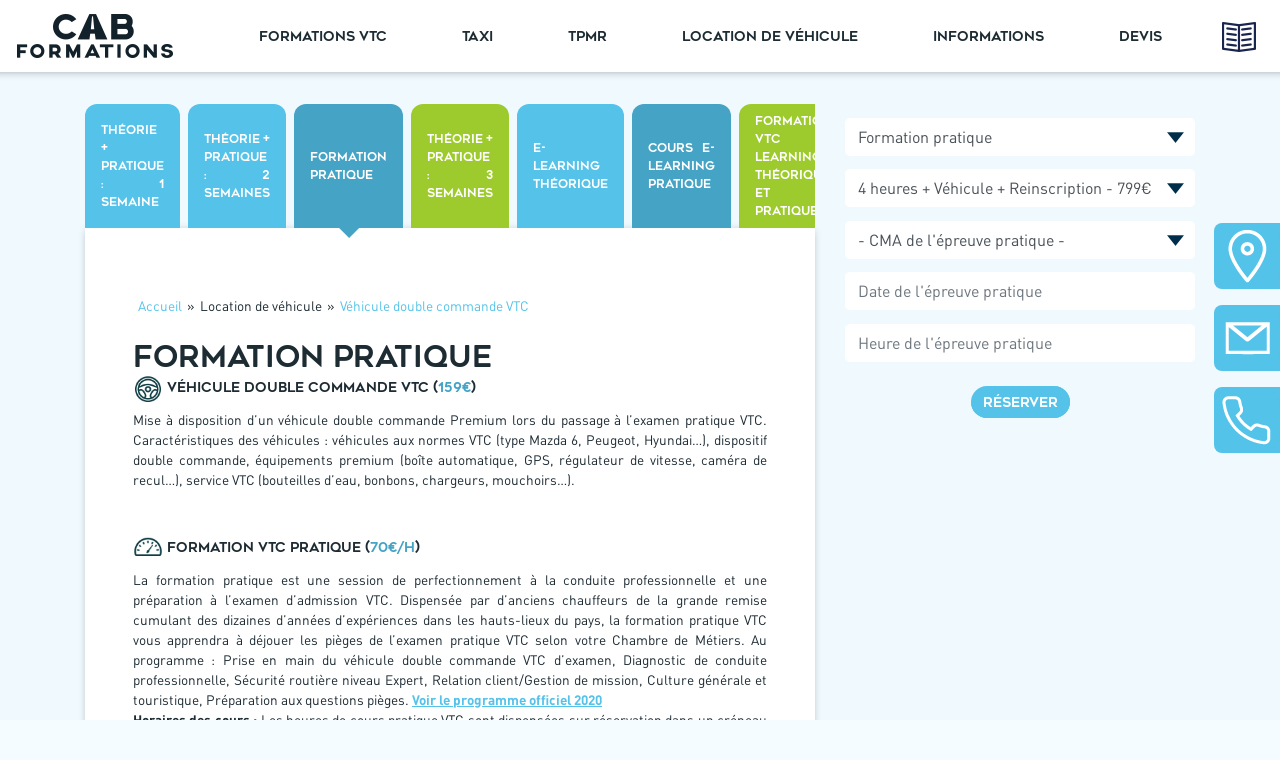

--- FILE ---
content_type: text/html; charset=utf-8
request_url: https://cab-formations.fr/class/formation-pratique-vtc
body_size: 11674
content:

<!DOCTYPE html>
<html lang="fr" dir="ltr" prefix="content: http://purl.org/rss/1.0/modules/content/ dc: http://purl.org/dc/terms/ foaf: http://xmlns.com/foaf/0.1/ og: http://ogp.me/ns# rdfs: http://www.w3.org/2000/01/rdf-schema# sioc: http://rdfs.org/sioc/ns# sioct: http://rdfs.org/sioc/types# skos: http://www.w3.org/2004/02/skos/core# xsd: http://www.w3.org/2001/XMLSchema#">
<head>
  <!-- Google Tag Manager -->
<script>(function(w,d,s,l,i){w[l]=w[l]||[];w[l].push({'gtm.start':
new Date().getTime(),event:'gtm.js'});var f=d.getElementsByTagName(s)[0],
j=d.createElement(s),dl=l!='dataLayer'?'&l='+l:'';j.async=true;j.src=
'https://www.googletagmanager.com/gtm.js?id='+i+dl;f.parentNode.insertBefore(j,f);
})(window,document,'script','dataLayer','GTM-5P6VBSJ');</script>
<!-- End Google Tag Manager -->
  <meta http-equiv="Content-Type" content="text/html; charset=utf-8" />
<link rel="shortcut icon" href="https://cab-formations.fr/sites/default/files/favicon.ico" type="image/vnd.microsoft.icon" />
<meta name="description" content="Location de véhicule double commande VTC et programme détaillé de la formation VTC pratique, conçu spécifiquement pour vous préparer au mieux à l&#039;examen pratique VTC.." />
<meta name="abstract" content="Location de véhicule double commande VTC et programme détaillé de la formation VTC pratique, une formation qui prépare à l&#039;épreuve pratique VTC." />
<meta name="keywords" content="formation vtc pratique, formation vtc conduite, formation vtc examen pratique, examen vtc pratique, location véhicule examen vtc, examen vtc vehicule, examen vtc vehicule double commande, vehicule double commande vtc" />
<meta name="generator" content="Drupal 7 (https://www.drupal.org)" />
<link rel="canonical" href="https://cab-formations.fr/class/formation-pratique-vtc" />
<link rel="shortlink" href="https://cab-formations.fr/node/1419" />
  <title>Formation pratique | Formation VTC</title>
    <style media="screen">
    [v-cloak] {
      display: none;
    }
  html {background-color: #f5fcff;}
  body {
  margin: 0;
  background-color: #f5fcff; }
  </style>
  <!--<link href="https://use.fontawesome.com/releases/v5.0.6/css/all.css" rel="stylesheet">-->
  <link type="text/css" rel="stylesheet" href="https://cab-formations.fr/sites/default/files/css/css_JyjPS0xRqEorlxExDbzpKGUqCHLdIX53C-TXSt-J1rg.css" media="all" />
<link type="text/css" rel="stylesheet" href="https://cab-formations.fr/sites/default/files/css/css_xE-rWrJf-fncB6ztZfd2huxqgxu4WO-qwma6Xer30m4.css" media="all" />
<link type="text/css" rel="stylesheet" href="https://cab-formations.fr/sites/default/files/css/css_qO8YgEPRF1xQwS9dXho0_NlK7JvqrJMUUVrjFG3gSbk.css" media="all" />
<link type="text/css" rel="stylesheet" href="https://cab-formations.fr/sites/default/files/css/css_U83zIMyXmGPP_WsV65mZLCLnisTIOSnos1RHf4qNU1A.css" media="all" />
<link type="text/css" rel="stylesheet" href="https://cab-formations.fr/sites/default/files/css/css_qCDDQtDLyG3j3shVRETVki9E2l8hhZ1t-gWmd2E7bD8.css" media="all" />
<link type="text/css" rel="stylesheet" href="https://cab-formations.fr/sites/default/files/css/css_Rf1gIe2GdBLaX-Ai6GKWAdwlNKFxRVAlqIWqvqTlWdM.css" media="all" />
  <script type="text/javascript" src="//ajax.googleapis.com/ajax/libs/jquery/1.10.2/jquery.min.js"></script>
<script type="text/javascript">
<!--//--><![CDATA[//><!--
window.jQuery || document.write("<script src='/sites/all/modules/jquery_update/replace/jquery/1.10/jquery.min.js'>\x3C/script>")
//--><!]]>
</script>
<script type="text/javascript" src="https://cab-formations.fr/misc/jquery.once.js?v=1.2"></script>
<script type="text/javascript" src="https://cab-formations.fr/misc/drupal.js?t8sugn"></script>
<script type="text/javascript" src="https://cab-formations.fr/sites/all/modules/jquery_update/replace/ui/external/jquery.cookie.js?v=67fb34f6a866c40d0570"></script>
<script type="text/javascript" src="https://cab-formations.fr/sites/all/modules/jquery_update/replace/misc/jquery.form.min.js?v=2.69"></script>
<script type="text/javascript" src="https://cab-formations.fr/misc/ajax.js?v=7.61"></script>
<script type="text/javascript" src="https://cab-formations.fr/sites/all/modules/jquery_update/js/jquery_update.js?v=0.0.1"></script>
<script type="text/javascript" src="https://cab-formations.fr/sites/all/modules/cab/cab_user/js/cab_user.js?t8sugn"></script>
<script type="text/javascript" src="https://cab-formations.fr/profiles/commerce_kickstart/modules/contrib/commerce_add_to_cart_confirmation/js/commerce_add_to_cart_confirmation.js?t8sugn"></script>
<script type="text/javascript" src="https://cab-formations.fr/profiles/commerce_kickstart/modules/commerce_kickstart/commerce_kickstart_search/commerce_kickstart_search.js?t8sugn"></script>
<script type="text/javascript" src="https://cab-formations.fr/sites/default/files/languages/fr_wwyUvtqGg6h694xyq1zisgsG8R5T6OkoUTQ7VsWXM8Y.js?t8sugn"></script>
<script type="text/javascript" src="https://cab-formations.fr/profiles/commerce_kickstart/libraries/chosen/chosen.jquery.min.js?v=1.1.0"></script>
<script type="text/javascript" src="https://cab-formations.fr/misc/textarea.js?v=7.61"></script>
<script type="text/javascript" src="https://js.stripe.com/v3"></script>
<script type="text/javascript" src="https://cab-formations.fr/misc/tableheader.js?t8sugn"></script>
<script type="text/javascript" src="https://cab-formations.fr/sites/all/modules/responsive_dropdown_menus/theme/responsive-dropdown-menus.js?t8sugn"></script>
<script type="text/javascript" src="https://cab-formations.fr/misc/progress.js?v=7.61"></script>
<script type="text/javascript" src="https://cab-formations.fr/sites/all/modules/cab/cab_order/js/cab_order.js?t8sugn"></script>
<script type="text/javascript" src="https://cab-formations.fr/sites/all/modules/cab/cab_order/js/jquery-ui.min.js?t8sugn"></script>
<script type="text/javascript" src="https://cab-formations.fr/sites/all/modules/webform/js/webform.js?t8sugn"></script>
<script type="text/javascript" src="https://cab-formations.fr/sites/all/modules/cab/cab_order/js/jquery.timepicker.min.js?t8sugn"></script>
<script type="text/javascript" src="https://cab-formations.fr/sites/all/modules/captcha/captcha.js?t8sugn"></script>
<script type="text/javascript" src="https://cab-formations.fr/profiles/commerce_kickstart/modules/contrib/chosen/chosen.js?v=1.1.0"></script>
<script type="text/javascript" src="https://cab-formations.fr/sites/all/themes/cab/dist/scripts/jquery.js?t8sugn"></script>
<script type="text/javascript" src="https://cab-formations.fr/sites/all/themes/cab/dist/scripts/jquery-noconflict.js?t8sugn"></script>
<script type="text/javascript" src="https://cab-formations.fr/sites/all/themes/cab/dist/scripts/main.js?t8sugn"></script>
<script type="text/javascript">
<!--//--><![CDATA[//><!--
jQuery.extend(Drupal.settings, {"basePath":"\/","pathPrefix":"","ajaxPageState":{"theme":"cab","theme_token":"y-ohZUjs5dBXoYujuJG30bUDgUkAX_fzXbIVq9nA4sw","jquery_version":"1.10","js":{"\/\/ajax.googleapis.com\/ajax\/libs\/jquery\/1.10.2\/jquery.min.js":1,"0":1,"misc\/jquery.once.js":1,"misc\/drupal.js":1,"sites\/all\/modules\/jquery_update\/replace\/ui\/external\/jquery.cookie.js":1,"sites\/all\/modules\/jquery_update\/replace\/misc\/jquery.form.min.js":1,"misc\/ajax.js":1,"sites\/all\/modules\/jquery_update\/js\/jquery_update.js":1,"sites\/all\/modules\/cab\/cab_user\/js\/cab_user.js":1,"profiles\/commerce_kickstart\/modules\/contrib\/commerce_add_to_cart_confirmation\/js\/commerce_add_to_cart_confirmation.js":1,"profiles\/commerce_kickstart\/modules\/commerce_kickstart\/commerce_kickstart_search\/commerce_kickstart_search.js":1,"public:\/\/languages\/fr_wwyUvtqGg6h694xyq1zisgsG8R5T6OkoUTQ7VsWXM8Y.js":1,"profiles\/commerce_kickstart\/libraries\/chosen\/chosen.jquery.min.js":1,"misc\/textarea.js":1,"https:\/\/js.stripe.com\/v3":1,"misc\/tableheader.js":1,"sites\/all\/modules\/responsive_dropdown_menus\/theme\/responsive-dropdown-menus.js":1,"misc\/progress.js":1,"sites\/all\/modules\/cab\/cab_order\/js\/cab_order.js":1,"sites\/all\/modules\/cab\/cab_order\/js\/jquery-ui.min.js":1,"sites\/all\/modules\/webform\/js\/webform.js":1,"sites\/all\/modules\/cab\/cab_order\/js\/jquery.timepicker.min.js":1,"sites\/all\/modules\/captcha\/captcha.js":1,"profiles\/commerce_kickstart\/modules\/contrib\/chosen\/chosen.js":1,"sites\/all\/themes\/cab\/dist\/scripts\/jquery.js":1,"sites\/all\/themes\/cab\/dist\/scripts\/jquery-noconflict.js":1,"sites\/all\/themes\/cab\/dist\/scripts\/main.js":1},"css":{"sites\/all\/themes\/cab\/dist\/styles\/main.css":1,"modules\/system\/system.base.css":1,"modules\/system\/system.menus.css":1,"modules\/system\/system.messages.css":1,"modules\/system\/system.theme.css":1,"profiles\/commerce_kickstart\/libraries\/chosen\/chosen.css":1,"profiles\/commerce_kickstart\/modules\/contrib\/chosen\/css\/chosen-drupal.css":1,"modules\/comment\/comment.css":1,"profiles\/commerce_kickstart\/modules\/contrib\/commerce_add_to_cart_confirmation\/css\/commerce_add_to_cart_confirmation.css":1,"profiles\/commerce_kickstart\/modules\/contrib\/date\/date_api\/date.css":1,"profiles\/commerce_kickstart\/modules\/contrib\/date\/date_popup\/themes\/datepicker.1.7.css":1,"modules\/field\/theme\/field.css":1,"modules\/node\/node.css":1,"sites\/all\/modules\/quiz\/quiz.css":1,"modules\/user\/user.css":1,"sites\/all\/modules\/views_sexy_throbber\/css\/views_sexy_throbber.css":1,"profiles\/commerce_kickstart\/modules\/contrib\/views\/css\/views.css":1,"profiles\/commerce_kickstart\/modules\/contrib\/ctools\/css\/ctools.css":1,"sites\/all\/modules\/responsive_dropdown_menus\/theme\/responsive-dropdown-menus.css":1,"sites\/all\/modules\/webform\/css\/webform.css":1,"sites\/all\/modules\/cab\/cab_order\/css\/jquery-ui.min.css":1,"sites\/all\/modules\/cab\/cab_order\/css\/jquery.timepicker.min.css":1,"sites\/all\/modules\/opigno_wt_app\/css\/opigno_wt_app.css":1}},"chosen":{"selector":".view-filters .views-exposed-form select","minimum_single":0,"minimum_multiple":0,"minimum_width":200,"options":{"disable_search":false,"disable_search_threshold":0,"search_contains":true,"placeholder_text_multiple":"Choose some options","placeholder_text_single":"Choose an option","no_results_text":"No results match","inherit_select_classes":true}},"urlIsAjaxTrusted":{"\/class\/formation-pratique-vtc":true,"\/system\/ajax":true},"user":{"uid":0},"responsive_dropdown_menus":{"menu-qui-sommes-nous-":"Devenir Chauffeur VTC","devel":"D\u00e9veloppement","menu-footer-navigation":"Footer navigation","menu-formation-continue":"Formation VTC","menu-user-menu":"Kickstart User menu","menu-location-de-vehicule":"Location de v\u00e9hicule","menu-location-de-v-hicule":"Location de v\u00e9hicule","management":"Management","main-menu":"Menu principal","menu-mobile-footer":"Mobile Footer","navigation":"Navigation","menu-payment-methods":"Payment methods","menu-secondary-navigation-logged":"SECONDARY NAVIGATION logged in","secondary-navigation":"Secondary navigation logged out","menu-toutes-les-formations-vtc":"TOUTES LES FORMATIONS VTC","user-menu":"User menu","menu-l-univers-vtc":"centre de formation VTC"},"ajax":{"edit-product":{"event":"change","callback":"cab_order_product_ajax_callback","url":"\/system\/ajax","submit":{"_triggering_element_name":"product"}},"edit-variation":{"event":"change","callback":"cab_order_variation_ajax_callback","url":"\/system\/ajax","submit":{"_triggering_element_name":"variation"}}},"ogContext":{"groupType":"node","gid":"1419"}});
//--><!]]>
</script>
  <meta name="viewport" content="width=device-width, initial-scale=1.0, maximum-scale=1.0, user-scalable=0" />

<!-- Global site tag (gtag.js) - Google Ads: 951257511 -->
<script async src="https://www.googletagmanager.com/gtag/js?id=AW-951257511"></script>
<script>
  window.dataLayer = window.dataLayer || [];
  function gtag(){dataLayer.push(arguments);}
  gtag('js', new Date());
  gtag('config', 'AW-951257511');
</script>
<script>var w=window;var p = w.location.protocol;if(p.indexOf("http") < 0){p = "http"+":";}var d = document;var f = d.getElementsByTagName('script')[0],s = d.createElement('script');s.type = 'text/javascript'; s.async = false; if (s.readyState){s.onreadystatechange = function(){if (s.readyState=="loaded"||s.readyState == "complete"){s.onreadystatechange = null;try{loadwaprops("3zc5572772364e7e448e46d8d8d9f62544","3zfe1d9d69163400743551cde6ae6a5c4a","3z34befb6d4e79229f68f30b38351acdd7b4e7c09b94ca83364321cf37752b8dae","3ze4a01a5d3dfc20930b27d73010a2e436c21aa9292e197ca65ceb8e0045bb6f6d","0.0");}catch(e){}}};}else {s.onload = function(){try{loadwaprops("3zc5572772364e7e448e46d8d8d9f62544","3zfe1d9d69163400743551cde6ae6a5c4a","3z34befb6d4e79229f68f30b38351acdd7b4e7c09b94ca83364321cf37752b8dae","3ze4a01a5d3dfc20930b27d73010a2e436c21aa9292e197ca65ceb8e0045bb6f6d","0.0");}catch(e){}};};s.src =p+"//ma.zoho.com/hub/js/WebsiteAutomation.js";f.parentNode.insertBefore(s, f);</script>
<script type="application/ld+json">
    {
      "@context": "https://schema.org",
      "@type": "Organization",
      "url": "https://cab-formations.fr/",
      "logo": "https://cab-formations.fr/sites/default/files/CAB-formations.png",
"sameAs":
[
"https://www.facebook.com/cabformations.fr/",
"https://fr.linkedin.com/company/cabformations",
"https://www.youtube.com/channel/UCf3-UsEY-ulxXTXr0MIljWg",
"https://www.instagram.com/cab_formations/?hl=fr"
]
    }
</script>
</head>
<body ng-app="App" ng-controller="ctrlController as ctrl" class="html not-front not-logged-in one-sidebar sidebar-second page-node page-node- page-node-1419 node-type-class og-context og-context-node og-context-node-1419 i18n-fr role-anonymous-user with-subnav page-class-formation-pratique-vtc section-class" >
    <!-- Google Tag Manager (noscript) -->
<noscript><iframe src="https://www.googletagmanager.com/ns.html?id=GTM-5P6VBSJ"
height="0" width="0" style="display:none;visibility:hidden"></iframe></noscript>
<!-- End Google Tag Manager (noscript) -->
    

<div id="page" class="page with-navigation with-subnav">
  <header id="header">
  <link rel="stylesheet" type="text/css" href="/sites/all/themes/cab/dist/fonts/MyFontsWebfontsKit.css">
  <nav class="navbar navbar-expand-lg navbar-light">
    <button class="navbar-toggler" type="button" data-toggle="collapse" data-target="#main_menu" aria-controls="primary" aria-expanded="false" aria-label="Toggle navigation">
      <span class="navbar-toggler-icon"></span>
    </button>
          <a href="/" title="" rel="home" id="logo" class="navbar-brand">
        <img src="https://cab-formations.fr/sites/default/files/logo.png" alt="Formation VTC" title="Formation VTC"/>
      </a>
        <div class="collapse navbar-collapse" id="main_menu">
      <ul id="primary" class="navbar-nav ml-auto text-uppercase"><li class="2104 nav-item first dropdown"><a class="first expanded nav-link nolink" data-toggle="dropdown">Formations VTC</a><div class="dropdown-menu"><a href="/examen-vtc-theorique" class="first leaf dropdown-item">Formation VTC théorique</a><a href="/examen-vtc-pratique" class="leaf dropdown-item">Formation VTC pratique</a><a href="/formation-vtc-continue-obligatoire" class="leaf dropdown-item">Formation VTC continue</a><a href="https://cab-formations.fr/reglement-examen-vtc#Tous-les-tarifs" class="leaf dropdown-item">Tous les tarifs</a><span class="leaf dropdown-item separator"><hr></span><a href="/reglement-examen-vtc" class="leaf em dropdown-item">Tout savoir sur l&#039;examen VTC, théorique et pratique</a><a href="https://cab-formations.fr/blog/formation-vtc" class="last leaf dropdown-item">Formations VTC : les différences</a></div></li>
<li class="2367 nav-item dropdown"><a class="expanded nav-link nolink" data-toggle="dropdown">Taxi</a><div class="dropdown-menu"><a href="/formation-taxi-initial" class="first leaf dropdown-item">Formation Taxi initial</a><a href="/formation-taxi-mobilit%C3%A9" class="last leaf dropdown-item">Formation Taxi mobilité</a></div></li>
<li class="2370 nav-item dropdown"><a class="expanded nav-link nolink" data-toggle="dropdown">TPMR</a><div class="dropdown-menu"><a href="/la-formation-tpmr" class="first last leaf dropdown-item">Transport de personnes à mobilité réduite</a></div></li>
<li class="2103 nav-item dropdown"><a class="expanded nav-link nolink" data-toggle="dropdown">Location de véhicule</a><div class="dropdown-menu"><a href="/class/formation-pratique-vtc" class="first leaf dropdown-item active">Véhicule double commande VTC</a><a href="https://cab-formations.fr/examen-vtc-pratique#formation-vtc-pratique" class="leaf dropdown-item">Formation VTC pratique + Location du véhicule examen VTC</a><span class="leaf dropdown-item separator"><hr></span><a href="/blog/examen-pratique-vehicule-double-commande-vtc" class="leaf dropdown-item">Pourquoi louer un véhicule double commande VTC ?</a><a href="/blog/deroule-examen-pratique-vtc" class="last leaf dropdown-item">Tout savoir sur l&#039;examen pratique VTC</a></div></li>
<li class="2101 nav-item dropdown"><a class="expanded nav-link nolink" data-toggle="dropdown">Informations</a><div class="dropdown-menu"><a href="https://cab-formations.fr/#reseau" class="first leaf dropdown-item">Qui sommes-nous ?</a><a href="/centres-de-formation" class="leaf dropdown-item">Les centres CAB formations</a><a href="https://cab-formations.fr/calendrier-examen-vtc" class="leaf dropdown-item">Le calendrier des examens VTC</a><a href="/pageavecparagraphes/la-carte-vtc-cab-formations" class="leaf dropdown-item">La carte VTC</a><a href="/devenir-vtc" class="leaf dropdown-item">Le métier de chauffeur VTC</a><a href="/programme-examen-vtc" class="leaf dropdown-item">Le programme VTC officiel</a><a href="/reglement-examen-vtc" class="leaf dropdown-item">L&#039;examen VTC</a><a href="/accompagnement-vtc" class="leaf dropdown-item">Après l&#039;examen VTC : les démarches</a><span class="leaf dropdown-item separator"><hr></span><a href="/blog" class="leaf em dropdown-item">L&#039;actualité VTC</a><a href="/faq" class="leaf dropdown-item">FAQ</a><a href="/contact" class="last leaf dropdown-item">Contactez-nous</a></div></li>
<li class="2100 nav-item dropdown"><a class="last expanded nav-link nolink" data-toggle="dropdown">Devis</a><div class="dropdown-menu"><a href="/demande-de-devis" class="first leaf dropdown-item">Demander un devis</a><span class="last leaf dropdown-item separator"><hr></span></div></li>
</ul>              <a href="/user" class="picto-user ml-3">Mes cours</a>          </div>
  </nav>
</header>

  <ul id="secondary" class="list-unstyled d-none d-md-block"><li class="menu-2010 first"><a href="/centres-de-formation" class="picto-find">Trouver un centre</a></li>
<li class="menu-2011"><a href="/contact" class="picto-contact">Nous contacter</a></li>
<li class="menu-2012 last"><a href="tel:0176380017" class="picto-phone">01 76 38 00 17</a></li>
</ul>  <div id="main">
    <div class="container">
      <div class="row">
        <section id="content" class="col-md-8">
          <ul class="nav nav-tabs formation-tabs"><li class="nav-item ">
                    <a href="/class/th%C3%A9orie-1-semaine" class="nav-link " data-nid="1415">Théorie + Pratique : 1 semaine</a>
                 </li><li class="nav-item ">
                    <a href="/class/th%C3%A9orie-2-semaines" class="nav-link " data-nid="1416">Théorie + Pratique : 2 semaines</a>
                 </li><li class="nav-item active">
                    <a href="/class/formation-pratique-vtc" class="nav-link active" data-nid="1419">Formation pratique</a>
                 </li><li class="nav-item ">
                    <a href="/class/formation-compl%C3%A8te" class="nav-link " data-nid="1422">Théorie + Pratique : 3 semaines</a>
                 </li><li class="nav-item ">
                    <a href="/class/e-learning-th%C3%A9orique" class="nav-link " data-nid="1423">E-learning théorique</a>
                 </li><li class="nav-item ">
                    <a href="/class/e-learning-pratique" class="nav-link " data-nid="1424">Cours E-learning pratique</a>
                 </li><li class="nav-item ">
                    <a href="/class/e-learning-complet" class="nav-link " data-nid="1425">Formation VTC E-learning théorique et pratique</a>
                 </li><li class="nav-item ">
                    <a href="/class/formation-continue" class="nav-link " data-nid="1426">Formation continue</a>
                 </li><li class="nav-item ">
                    <a href="/class/examen-blanc" class="nav-link " data-nid="1463">Examens Blancs : Préparation à l'examen VTC</a>
                 </li></ul>          <div class="bg-white box-shadow">
            <div id="content-area">
              <div class="px-3 py-4 px-md-5 py-md-5">
                                  <div id="content-header">
                    <div class="breadcrumb"><a href="/">Accueil</a> » <a class="nolink">Location de véhicule</a> » <a href="/class/formation-pratique-vtc" class="active">Véhicule double commande VTC</a></div>                                                                                                                                          </div> <!-- /#content-header -->
                                  
<article about="/class/formation-pratique-vtc" typeof="sioc:Item foaf:Document">
        <span property="dc:title" content="Formation pratique" class="rdf-meta element-hidden"></span><span property="sioc:num_replies" content="0" datatype="xsd:integer" class="rdf-meta element-hidden"></span>    <div class="container-24 grid-14 prefix-1 clearfix">
      </div>
  <div class="container-24 grid-8 prefix-1">
    <div>
      <div class="field field-name-title-field field-type-text field-label-hidden"><div class="field-items"><div class="field-item even"><h1>Formation pratique</h1>
</div></div></div><div class="field field-name-body field-type-text-with-summary field-label-hidden"><div class="field-items"><div class="field-item even" property="content:encoded"><h3><img alt="" src="/images/icons/icon-vehicule.png" style="width: 30px" /> VÉHICULE DOUBLE COMMANDE VTC (<font color="#45a3c5">159€</font>)</h3>
<div style="text-align:justify">Mise à disposition d’un véhicule double commande Premium lors du passage à l’examen pratique VTC. Caractéristiques des véhicules : véhicules aux normes VTC (type Mazda 6, Peugeot, Hyundai…), dispositif double commande, équipements premium (boîte automatique, GPS, régulateur de vitesse, caméra de recul…), service VTC (bouteilles d’eau, bonbons, chargeurs, mouchoirs…).</div>
<p> <br /></p><h3><img alt="" src="/images/icons/icon-pratique.png" style="width: 30px" /> FORMATION VTC PRATIQUE (<font color="#45a3c5">70€/H</font>)</h3>
<div style="text-align:justify">La formation pratique est une session de perfectionnement à la conduite professionnelle et une préparation à l’examen d’admission VTC. Dispensée par d’anciens chauffeurs de la grande remise cumulant des dizaines d’années d’expériences dans les hauts-lieux du pays, la formation pratique VTC vous apprendra à déjouer les pièges de l’examen pratique VTC selon votre Chambre de Métiers. Au programme : Prise en main du véhicule double commande VTC d’examen, Diagnostic de conduite professionnelle, Sécurité routière niveau Expert, Relation client/Gestion de mission, Culture générale et touristique, Préparation aux questions pièges. <u><strong><a href="/examen-vtc-pratique">Voir le programme officiel 2020</a></strong></u>
<p><strong>Horaires des cours :</strong> Les heures de cours pratique VTC sont dispensées sur réservation dans un créneau horaire allant de 9h à 20h sur les différents centres de formations</p></div>
<p> <br /></p><h3><font color="#54c2e9">DÉROULÉ DE LA FORMATION PRATIQUE VTC</font></h3>
<div style="margin-left:40px"><strong>1ère heure (6 personnes max)</strong><br />Préparation à l’épreuve pratique VTC selon les spécificités de la CMA du candidat<br />Le bon de commandes, le devis et la facture : calcul, différence, peines encourues<br />Le permis de conduire : comment éviter l’élimination<br />Orientation : le plan, le GPS, les fautes éliminatoires<br />Protocole accueil client : Homme, Femme, Bagages, Aéroport…<br />Services à bord du véhicule
<p><strong>2ème HEURE (3 pers. max)</strong><br />Prise en main du véhicule : boutons, accessoires, siège, rétro, boîte automatique<br />20 minutes de conduite : rappel et liste non exhaustive des fautes éliminatoires<br />Fautes éliminatoires et questions type examen pratique Information touristique en fonction de la CMA du candidat</p>
<p><strong>3ème HEURE (3 pers. max)</strong><br />Mise en situation examen pratique VTC : simulation conduite professionnelle commentée</p>
<p><strong>4ème HEURE (3 pers. max)</strong><br />Perfectionnement conduite, niveau Grande Remise</p></div>
<h3> </h3>
</div></div></div><div class="commerce-product-field commerce-product-field-field-product-dates field-field-product-dates node-1419-product-field-product-dates commerce-product-field-empty"></div><div class="commerce-product-field commerce-product-field-field-product-hours field-field-product-hours node-1419-product-field-product-hours commerce-product-field-empty"></div><div class="commerce-product-field commerce-product-field-field-centres field-field-centres node-1419-product-field-centres commerce-product-field-empty"></div>    </div>
  </div>
  <div class="container-24 grid-24 clearfix">
        <nav class="links node-links clearfix"></nav>
          </div>
</article>
              </div>
            </div>
          </div>
        </section> <!-- /content-inner /content -->
        <div class="col-md-4">
                      <aside id="sidebar-second">
                              <div class="block block-cab-order block-odd first last block-1023" data-bid="1023">
            
    <form action="/class/formation-pratique-vtc" method="post" id="cab-order-form" accept-charset="UTF-8"><div><div class="form-item form-type-select form-item-product">
 <select id="edit-product" name="product" class="form-select required"><option value="">- Sélectionner une formation -</option><option value="1415">Théorie + Pratique : 1 semaine</option><option value="1416">Théorie + Pratique : 2 semaines</option><option value="1419" selected="selected">Formation pratique</option><option value="1422">Théorie + Pratique : 3 semaines</option><option value="1423">E-learning théorique</option><option value="1424">Cours E-learning pratique</option><option value="1425">Formation VTC E-learning théorique et pratique</option><option value="1426">Formation continue</option><option value="1463">Examens Blancs : Préparation à l&#039;examen VTC</option></select>
</div>
<div id="dropdown_variation_replace"><div class="form-item form-type-select form-item-variation">
 <select id="edit-variation" name="variation" class="form-select"><option value="">- Sélectionner une option -</option><option value="78">Véhicule examen pratique - 159€</option><option value="55">Elearning Pratique + Véhicule examen - 200€</option><option value="77">2h de Pratique + Véhicule examen - 499€</option><option value="76">4h de Pratique + Véhicule examen - 699€</option><option value="236">Access 2h heures + VDC + Reinscription - 599€</option><option value="226" selected="selected">4 heures + Véhicule  + Reinscription - 799€</option></select>
</div>
</div><div id="dropdown_centre_replace"><div class="form-item form-type-select form-item-centre">
 <select id="edit-centre" name="centre" class="form-select required"><option value="" selected="selected">- CMA de l&#039;épreuve pratique -</option><option value="CMA75">CMA 75 (Paris)</option><option value="CMA77">CMA 77 (Seine-et-Marne)</option><option value="CMA78">CMA 78 (Yvelines)</option><option value="CMA91">CMA 91 (Essonne)</option><option value="CMA92">CMA 92 (Hauts-de-Seine)</option><option value="CMA93">CMA 93 (Seine-Saint-Denis)</option><option value="CMA94">CMA 94 (Val-de-Marne)</option><option value="CMA95">CMA 95 (Val Oise)</option><option value="CMA13">CMA 13 (Bouches-du-Rhone)</option><option value="CMA33">CMA 33 (Gironde)</option><option value="CMA44">CMA 44 (Loire-Atlantique)</option><option value="CMA59">CMA 59 (Nord)</option><option value="CMA69">CMA 69 (Rhone-Alpes)</option></select>
</div>
</div><div id="dropdown_date_replace"><div class="form-item form-type-textfield form-item-date">
 <input placeholder="Date de l&#039;épreuve pratique" type="text" id="edit-date" name="date" value="" maxlength="128" class="form-text required" />
</div>
</div><div id="dropdown_hour_replace"><div class="form-item form-type-textfield form-item-hour">
 <input placeholder="Heure de l&#039;épreuve pratique" type="text" id="edit-hour" name="hour" value="" maxlength="128" class="form-text required" />
</div>
</div><div class="text-center mt-4"><input type="submit" id="edit-submit" name="op" value="Réserver" class="form-submit" /></div><input type="hidden" name="form_build_id" value="form-SZxGux2eUwH59VCMEKhm9pTY1dTlko3W04Ab6aeStAs" />
<input type="hidden" name="form_id" value="cab_order_form" />
</div></form></div> <!-- /block -->
                          </aside>
           <!-- /sidebar-second -->
        </div>
      </div>
    </div>
  </div> <!-- /main -->
    <footer id="footer" class="bg-white">
    <div class="d-none d-md-block">
      <div class="container-fluid">
        <div class="row">
          <div class="flex-1-0-auto mb-4 mb-md-0">
            <div class="mb-4">
              <img src="/sites/all/themes/cab/assets/images/picto-cab-formation.png" alt="">
            </div>
              <div class="block block-block block-odd first last block-933" data-bid="933">
            
    <p>151, avenue Gallieni, Bât C <br />93170 Bagnolet<br /><a id="numero-telephone-Cab-formations" href="tel:+33 1 76 38 00 17">+33 1 76 38 00 17</a><br /><a href="mailto:contact@cab-formations.fr">contact@cab-formations.fr</a></p>
</div> <!-- /block -->
            <ul class="nav mt-4">
              <li><a href="https://twitter.com/cabformations" target="_blank"><img src="/sites/all/themes/cab/assets/images/picto-twitter.png" alt=""></a></li>
              <li class="ml-3"><a href="https://www.facebook.com/cabformations.fr" target="_blank"><img src="/sites/all/themes/cab/assets/images/picto-facebook.png" alt=""></a></li>
            </ul>
          </div>
                      <div class="flex-1-0-auto mb-4 mb-md-0">
                <div class="block block-menu block-odd first block-906" data-bid="906">
              <h3 class="title">centre de formation VTC</h3>
        
    <ul class="menu"><li class="first leaf"><a href="https://cab-formations.fr/#reseau">L&#039;histoire de CAB Formations</a></li>
<li class="leaf"><a href="/">Les formateurs</a></li>
<li class="leaf"><a href="https://cab-formations.fr/centres-de-formation">Liste des centres en France</a></li>
<li class="leaf"><a href="https://cab-formations.fr/avis-de-nos-clients">Avis de nos clients </a></li>
<li class="leaf"><a href="/mentions-legales">Mentions Légales</a></li>
<li class="leaf"><a href="/politique-de-confidentialit%C3%A9-des-donn%C3%A9es">Politique de confidentialité des données</a></li>
<li class="leaf"><a href="/sitemap">Plan de site</a></li>
<li class="leaf"><a href="/conditions-g%C3%A9n%C3%A9rales-de-vente">Conditions générales de vente</a></li>
<li class="leaf"><a href="/contact">Personnes en situation de handicap</a></li>
<li class="leaf"><a href="/blog/taux-de-r%C3%A9ussite-et-enqu%C3%AAte-de-satisfaction">Indicateurs Qualité</a></li>
<li class="leaf"><a href="https://formalogistics.com/wp-content/uploads/2025/09/VERSION-7-CAB-FORMATIONS-Certificat-03811-QUALIOPI-1.pdf">Certificat QUALIOPI</a></li>
<li class="last leaf"><a href="https://groupe-pegase.fr/nous-recrutons/">Nous recrutons</a></li>
</ul></div> <!-- /block -->
<div class="block block-menu block-even last block-907" data-bid="907">
              <h3 class="title">Devenir Chauffeur VTC</h3>
        
    <ul class="menu"><li class="first leaf"><a href="/devenir-vtc">Le métier de chauffeur VTC</a></li>
<li class="leaf"><a href="/reglement-examen-vtc">L&#039;examen VTC</a></li>
<li class="last leaf"><a href="/programme-examen-vtc">Le programme officiel</a></li>
</ul></div> <!-- /block -->
            </div>
                                <div class="flex-1-0-auto mb-4 mb-md-0">
                <div class="block block-menu block-odd first block-938" data-bid="938">
              <h3 class="title">TOUTES LES FORMATIONS VTC</h3>
        
    <ul class="menu"><li class="first leaf"><a href="/examen-vtc-theorique">Formation VTC théorique</a></li>
<li class="leaf"><a href="/examen-vtc-pratique">Formation VTC pratique</a></li>
<li class="leaf"><a href="https://cab-formations.fr/reglement-examen-vtc#Tous-les-tarifs">Tous les tarifs</a></li>
<li class="last leaf"><a href="/demande-de-devis">Demande de devis</a></li>
</ul></div> <!-- /block -->
<div class="block block-menu block-even last block-1064" data-bid="1064">
              <h3 class="title">Location de véhicule</h3>
        
    <ul class="menu"><li class="first leaf"><a href="https://cab-formations.fr/examen-vtc-pratique#formation-vtc-pratique">Formation pratique + Véhicule</a></li>
<li class="leaf active-trail"><a href="/class/formation-pratique-vtc" target="_blank" class="active-trail active">Véhicule double commande VTC</a></li>
<li class="last leaf"><a href="https://www.jd-fleet.com/">Location de véhicules VTC</a></li>
</ul></div> <!-- /block -->
            </div>
                                <div class="flex-1-0-auto mb-4 mb-md-0">
                <div class="block block-block block-odd first last block-927" data-bid="927">
              <h3 class="title">PARTENAIRES</h3>
        
    <p>
<br /><img alt="" src="/images/Uber-logo.png" style="width: 100px; height: 21px;" title="UBER" /><br /> <br /><img alt="Vehicule double commande vtc" src="/images/CabLoc-logo.png" style="width: 100px" title="Vehicule double commande vtc" /><br /></p><div itemscope="" itemtype="http://data-vocabulary.org/Review-aggregate" style="text-align: center;font-size: 12px;"><span itemprop="itemreviewed">CAB Formations</span> a reçu la note de <span itemprop="rating" itemscope="" itemtype="http://data-vocabulary.org/rating"> <span itemprop="average">4.7</span>/<span itemprop="best">5</span> </span> sur <span itemprop="votes">1216</span> avis sur <a href="https://www.google.com/maps/place/CAB+FORMATIONS+-+FORMATION+VTC/@48.8592855,2.4150554,15z/data=!4m5!3m4!1s0x0:0x3189814116a2cb4a!8m2!3d48.8592855!4d2.4150554" target="_blank">Google My Business</a></div>
</div> <!-- /block -->
            </div>
          <!--          <div class="flex-1-0-auto">
            <div class="block">
              <h3 class="title mb-4">PARTENAIRES</h3>
              <div class="mb-4">
                <img src="/sites/all/themes/cab/assets/images/picto-uber.png" alt="">
              </div>
              <div class="mb-4">
                <img src="/sites/all/themes/cab/assets/images/picto-cabloc.png" alt="">
              </div>
              <div>
                <img src="/sites/all/themes/cab/assets/images/picto-drive-me.png" alt="">
              </div>
            </div>
          </div>-->
        </div>
      </div>
          </div>
    <div class="d-md-none mobile-content">
      <div class="logo text-center">
        <img src="/sites/all/themes/cab/assets/images/logo-white.png" alt=""/>
      </div>
      <div class="nav">
        <ul id="main-footer" class="menu"><li class="menu-2143 first"><a href="/mentions-legales">Mentions légales</a></li>
<li class="menu-2144"><a href="/sitemap">Plan</a></li>
<li class="menu-2145"><a href="/centres-de-formation">Les centres</a></li>
<li class="menu-2146 last"><a href="/webform/contactez-nous">Contact</a></li>
</ul>        <ul class="menu ml-4">
          <li><a href="https://twitter.com/cabformations" target="_blank"><img src="/sites/all/themes/cab/assets/images/picto-twitter.png" alt=""></a></li>
          <li class="ml-2"><a href="https://www.facebook.com/cabformations.fr" target="_blank"><img src="/sites/all/themes/cab/assets/images/picto-facebook.png" alt=""></a></li>
        </ul>
      </div>
              <ul id="secondary-footer" class="list-unstyled cab_secondary_menu_source_logged_out"><li class="menu-2010 first"><a href="/centres-de-formation" class="picto-find">Trouver un centre</a></li>
<li class="menu-2011"><a href="/contact" class="picto-contact">Nous contacter</a></li>
<li class="menu-2012 last"><a href="tel:0176380017" class="picto-phone">01 76 38 00 17</a></li>
</ul>          </div>
    <link href="https://use.fontawesome.com/releases/v5.0.6/css/all.css" rel="stylesheet">
      </footer>

  <div class="hidden-region">
      <div class="block block-cab-contact block-odd first block-892" data-bid="892">
            
    <div class="contactModalOverlay" ng-show="ctrl.contactModal" ng-click="ctrl.contactModal=0" ng-cloak>
  <div class="contact-modal" ng-click="$event.stopPropagation()">
    <button ng-click="ctrl.contactModal=0" class="close-modal"></button>
    <p class="text-center h2">contactez-nous</p>
    <form class="webform-client-form webform-client-form-1397" action="/class/formation-pratique-vtc" method="post" id="webform-client-form-1397" accept-charset="UTF-8"><div><div  class="form-item webform-component webform-component-textfield webform-component--nom">
  <label class="element-invisible" for="edit-submitted-nom">Nom </label>
 <input placeholder="Nom" type="text" id="edit-submitted-nom" name="submitted[nom]" value="" maxlength="128" class="form-text" />
</div>
<div  class="form-item webform-component webform-component-textfield webform-component--prenom">
  <label class="element-invisible" for="edit-submitted-prenom">Prénom </label>
 <input placeholder="Prénom" type="text" id="edit-submitted-prenom" name="submitted[prenom]" value="" maxlength="128" class="form-text" />
</div>
<div  class="form-item webform-component webform-component-email webform-component--adresse-e-mail">
  <label class="element-invisible" for="edit-submitted-adresse-e-mail">Adresse e-mail </label>
 <input class="email form-text form-email" placeholder="Adresse e-mail" type="email" id="edit-submitted-adresse-e-mail" name="submitted[adresse_e_mail]" size="60" />
</div>
<div  class="form-item webform-component webform-component-textfield webform-component--numero-de-telephone">
  <label class="element-invisible" for="edit-submitted-numero-de-telephone">Numéro de téléphone </label>
 <input placeholder="Numéro de téléphone" type="text" id="edit-submitted-numero-de-telephone" name="submitted[numero_de_telephone]" value="" maxlength="128" class="form-text" />
</div>
<div  class="form-item webform-component webform-component-select webform-component--objet-de-votre-demande">
  <label class="element-invisible" for="edit-submitted-objet-de-votre-demande">Objet de votre demande </label>
 <select id="edit-submitted-objet-de-votre-demande" name="submitted[objet_de_votre_demande]" class="form-select"><option value="" selected="selected">Objet de votre demande</option><option value="Les formations et examens VTC">Les formations et examens VTC</option><option value="Votre dossier personnel">Votre dossier personnel</option><option value="Votre compte e-learning">Votre compte e-learning</option><option value="Les offres d&#039;accompagnement">Les offres d&#039;accompagnement</option><option value="Franchise">Franchise</option><option value="Partenariat">Partenariat</option><option value="Presse">Presse</option><option value="Autre demande">Autre demande</option></select>
</div>
<div  class="form-item webform-component webform-component-textarea webform-component--ecrivez-votre-message">
  <label class="element-invisible" for="edit-submitted-ecrivez-votre-message">Écrivez votre message <span class="form-required" title="Ce champ est requis.">*</span></label>
 <div class="form-textarea-wrapper resizable"><textarea required="required" placeholder="Écrivez votre message" id="edit-submitted-ecrivez-votre-message" name="submitted[ecrivez_votre_message]" cols="60" rows="5" class="form-textarea required"></textarea></div>
</div>
<input type="hidden" name="details[sid]" />
<input type="hidden" name="details[page_num]" value="1" />
<input type="hidden" name="details[page_count]" value="1" />
<input type="hidden" name="details[finished]" value="0" />
<input type="hidden" name="form_build_id" value="form-tGYIV83d4xckBn4ip9g0WX_C9q1jZwG3Vy5ws97xfMk" />
<input type="hidden" name="form_id" value="webform_client_form_1397" />
<div class="captcha"><input type="hidden" name="captcha_sid" value="2944975" />
<input type="hidden" name="captcha_token" value="3a0586ee6c74db4697abc2a7e23b8cd5" />
<div class="form-item form-type-textfield form-item-captcha-response">
  <label for="edit-captcha-response">Math question <span class="form-required" title="Ce champ est requis.">*</span></label>
 <span class="field-prefix">16 + 3 = </span> <input type="text" id="edit-captcha-response" name="captcha_response" value="" maxlength="2" class="form-text required" />
<div class="description">Solve this simple math problem and enter the result. E.g. for 1+3, enter 4.</div>
</div>
</div><div class="form-actions"><input class="webform-submit button-primary form-submit" Onclick="
      jQuery(this).attr(&#039;disabled&#039;, true);
      jQuery(this).parents(&#039;form&#039;).submit();
      jQuery(&#039;#webform-client-form-1397 :input&#039;).prop(&#039;disabled&#039;,true);
      " type="submit" name="op" value="Envoyer" /></div></div></form>  </div>
</div>
</div> <!-- /block -->
<div class="block block-cab-assistance block-even last block-1041" data-bid="1041">
            
    <div class="assistanceModalOverlay" ng-show="ctrl.assistanceModal" ng-click="ctrl.assistanceModal=0" ng-cloak>
  <div class="assistance-modal" ng-click="$event.stopPropagation()">
    <button ng-click="ctrl.assistanceModal=0" class="close-modal"></button>
    <p class="text-center h2">Assistance</p>
    <form class="webform-client-form webform-client-form-1398" action="/class/formation-pratique-vtc" method="post" id="webform-client-form-1398" accept-charset="UTF-8"><div><div  class="form-item webform-component webform-component-textarea webform-component--texte">
  <label class="element-invisible" for="edit-submitted-texte">Texte <span class="form-required" title="Ce champ est requis.">*</span></label>
 <div class="form-textarea-wrapper resizable"><textarea required="required" placeholder="Vous souhaitez poser une question, signaler un bug ou proposer une amélioration ? Laissez nous un message." id="edit-submitted-texte" name="submitted[texte]" cols="60" rows="5" class="form-textarea required"></textarea></div>
</div>
<div  class="form-item webform-component webform-component-email webform-component--email">
  <label class="element-invisible" for="edit-submitted-email">Email </label>
 <input class="email form-text form-email" readonly="readonly" type="email" id="edit-submitted-email" name="submitted[email]" size="60" />
</div>
<input type="hidden" name="details[sid]" />
<input type="hidden" name="details[page_num]" value="1" />
<input type="hidden" name="details[page_count]" value="1" />
<input type="hidden" name="details[finished]" value="0" />
<input type="hidden" name="form_build_id" value="form-tDsLFlp0oIL6qi7Qp-9W4tmfiIOhFXMEPGC9fbwm68c" />
<input type="hidden" name="form_id" value="webform_client_form_1398" />
<div class="captcha"><input type="hidden" name="captcha_sid" value="2944976" />
<input type="hidden" name="captcha_token" value="5871f54fabf4c438bc9b91d3eb7522c3" />
<div class="form-item form-type-textfield form-item-captcha-response">
  <label for="edit-captcha-response--2">Math question <span class="form-required" title="Ce champ est requis.">*</span></label>
 <span class="field-prefix">2 + 15 = </span> <input type="text" id="edit-captcha-response--2" name="captcha_response" value="" maxlength="2" class="form-text required" />
<div class="description">Solve this simple math problem and enter the result. E.g. for 1+3, enter 4.</div>
</div>
</div><div class="form-actions"><input class="webform-submit button-primary form-submit" type="submit" name="op" value="Envoyer" /></div></div></form>  </div>
</div>
</div> <!-- /block -->
  </div>





<script>  

function getParameterByName(name) {  
    name = name.replace(/[\[]/, "\\[").replace(/[\]]/, "\\]");
    var regex = new RegExp("[\\?&]" + name + "=([^&#]*)"),
            results = regex.exec(location.search);
    return results === null ? "" : decodeURIComponent(results[1].replace(/\+/g, " "));
}

function setCookie(cname, cvalue, exdays) {  
    var d = new Date();
    d.setTime(d.getTime() + (exdays*24*60*60*1000));
    var expires = "expires="+d.toUTCString();
    document.cookie = cname + "=" + cvalue + "; " + expires+ "; path=/";
}

function getCookie(cname) {  
    var name = cname + "=";
    var ca = document.cookie.split(';');
    for(var i=0; i<ca.length; i++) {
        var c = ca[i];
        while (c.charAt(0)==' ') c = c.substring(1);
        if (c.indexOf(name) == 0) return c.substring(name.length,c.length);
    }
    return "";
}

function r(f){/in/.test(document.readyState)?setTimeout('r('+f+')',9):f()}

r(function(){  
    if(getParameterByName('utm_source')){
        setCookie('utm_source_uber', getParameterByName('utm_source'), 90);
    }
    if(getParameterByName('gclid')){
        setCookie('gclid_hold', getParameterByName('gclid'), 90);
    }
    if(getParameterByName('msclkid')){
        setCookie('gclid_hold', getParameterByName('msclkid'), 90);
    }
    if(getParameterByName('fbclid')){
        setCookie('gclid_hold', getParameterByName('fbclid'), 90);
    }

    if(getCookie('gclid_hold') && document.getElementById("zc_gad")){
        var gclid_input = document.getElementById("zc_gad");
        gclid_input.value = getCookie('gclid_hold');
    }
})
</script>
</div> <!-- /page -->
  </body>
</html>


--- FILE ---
content_type: text/css
request_url: https://cab-formations.fr/sites/default/files/css/css_Rf1gIe2GdBLaX-Ai6GKWAdwlNKFxRVAlqIWqvqTlWdM.css
body_size: 1812
content:
.white{font-family:verdana;border:0;width:900px;background-color:#ffffff;margin:auto;text-align:left;}.quiz-question-body table,.quiz-question-body tr,.quiz-question-body tbody,.node-quiz-directions table,.node-quiz-directions tr,.node-quiz-directions tbody{border:0;}table.left-panel{width:260px;}td .blue-text{background-position:bottom left;background-repeat:no-repeat;padding:0px 20px 30px 20px;color:#1084A7;}table.grey-arrow,table.dark-grey,table.arrow-ch,table.ch-end{width:470px;margin:5px 18px 0px 18px;}table.arrow-ch{margin-left:70px;background-color:#d9dbde;width:470px;}td.arrow-ch-int{width:100%;border-top:5px solid #d9dbde;background-image:url(/sites/all/modules/opigno_wt_app/img/fon-essai.jpg);background-repeat:no-repeat;background-position:bottom center;padding-bottom:40px;color:#fff;}table.arrow-ch h2{font-weight:normal;font-size:1.2em;margin:0px 15px;}table.ch-end{margin-bottom:40px;margin-top:3px;border:5px solid #d9dbde;width:470px;margin-left:70px;}table.ch-end td{padding:3px 0px;background-image:url(/sites/all/modules/opigno_wt_app/img/grey-pattern.jpg);background-repeat:repeat-x;background-position:top left;color:#999ba0;}table.ch-end td h2{font-weight:normal;font-size:1.1em;margin:0px 15px;color:#1084A7;}td.arrow-ch-int{background-image:url(/sites/all/modules/opigno_wt_app/img/channel-arrow-bloc.jpg);background-position:center bottom;background-repeat:no-repeat;border-top:5px solid #D9DBDE;color:#FFFFFF;padding-bottom:40px;width:100%;}.cellscontent{margin:20px 20px 40px 20px;width:860px;}.cellscontent h2{color:#1084A7;}.cellscontent tr{margin:50px;}.cellscontent2{margin:20px 20px 40px 20px;width:860px;border-collapse:separate !important;}.cellscontent3{margin:0px 20px 00px 20px;width:860px;}td.first-item-process{padding:10px 10px 10px 20px;width:95px;}td.cell-item-process{background-image:url(/sites/all/modules/opigno_wt_app/img/process-grey.jpg);background-repeat:no-repeat;background-position:center left;border-collapse:collapse;font-size:16px;padding:10px 10px 10px 60px;width:95px;}.comments{margin-top:20px;width:100%;}.post-it-table{margin:0px;}.pin{background-image:url(/sites/all/modules/opigno_wt_app/img/scotch-post-it.jpg);background-repeat:no-repeat;}td.pin{padding:0;}.pin-corner td{padding:40px 30px 40px 50px;}.pin-corner{background-image:url(/sites/all/modules/opigno_wt_app/img/corner-post-it.jpg);background-position:right bottom;background-repeat:no-repeat;width:450px;margin-bottom:0px;}td.imagecenter{margin:0px auto;width:50%;vertical-align:middle;}.process_table{background-color:#dcdcde;margin:0px 12px;}.end-process{background-image:url(/sites/all/modules/opigno_wt_app/img/process-end.jpg);background-repeat:no-repeat;background-position:center right;}.pyramide-background{width:580px;background-image:url(/sites/all/modules/opigno_wt_app/img/pyramide.jpg);background-repeat:no-repeat;background-position:top center;text-align:center;margin:0px 10px;padding-top:70px;text-align:center;}.pyramide-background p{margin-bottom:0px;}.pyramide-background td{border-top:2px solid #ffffff;text-align:center;color:#fff;text-align:center;margin-right:auto;margin-left:auto;padding:10px 0px;}td.pyramide-top{padding-top:80px;}.hori-table-main{background-color:#afb1b6;margin-left:40px;width:90%;border:3px solid #ececec;}.hori-table-main h4{color:#1084A7;padding-bottom:15px;font-weight:normal;font-style:italic;}.hori-table-line td{padding:10px;border:3px solid #eee;}td.hori-table-cell{background-color:#afafaf;color:#fff;width:30%;padding:10px;}td.hori-table-cell h3,td.hori-table-cell h2,td.hori-table-cell h4{color:#fff;background-image:none;padding-left:0;text-decoration:none;}.hori-table-line{background-color:#fff;padding:10px;}.hori-table-main ul{list-style-image:url(/sites/all/modules/opigno_wt_app/img/orange-bullet.png);margin-left:25px;}.hori-table-main ul li{margin-bottom:15px;}td.illusleft{vertical-align:middle !important;}.circular{width:450px;margin-top:0px;margin-bottom:0px;margin-right:20px;margin-left:100px;color:#666;}.circular td{padding:0px;}table.circ-a1{width:450px;margin-bottom:0px;}table.circ-a2{background-image:url(/sites/all/modules/opigno_wt_app/img/circular-haut.jpg);background-repeat:no-repeat;width:450px;margin-bottom:0px;}table.circ-a3{background-image:url(/sites/all/modules/opigno_wt_app/img/circular-bas.jpg);background-position:bottom left;background-repeat:no-repeat;width:450px;margin-bottom:0px;}td.circular-item{background-image:url(/sites/all/modules/opigno_wt_app/img/degrade1.jpg);background-repeat:repeat-x;width:120px;padding:15px 5px;-moz-border-radius:7px;-webkit-border-radius:7px;-khtml-border-radius:7px;border-radius:7px;}.circular p{padding:0px;text-align:center;}td.circular-cell1{width:150px;}td.circular-cell2{height:60px;}td.circular-cell3{height:50px;}td.circular-cell4{width:160px;}td.item-image-legende img{margin:5px;border:1px solid #cccccc;}td.item-image-legende{padding:5px;background-image:url(/sites/all/modules/opigno_wt_app/img/gallery-background.jpg);background-repeat:repeat-x;text-align:center;width:33%;border:1px solid #ffffff !important;}td.item-image-legende p{font-size:0.9em;padding:5px;color:#1084A7;text-align:center;margin:0px 15px;}.image-and-legend{margin-right:25px;}.image-and-legend td{text-align:center;padding:0px 10px 10px 10px;}td.legendingrey{border:1px solid #cccccc;background-color:#9b9fa7;font-size:0.9em;color:#ffffff;padding:5px;}td.cellcenter{vertical-align:middle !important;}.table-with-borders{border:1px solid #DDDDDD !important;}table.methodology{background-color:#d2d2d7;border:1px solid #cecfd4;font-size:0.9em;color:#6e6e70;-moz-border-radius:6px;-webkit-border-radius:6px;-khtml-border-radius:6px;border-radius:6px;}table.methodology td{padding:5px;width:25%;}table.methodology img{border:1px solid #b3b4b9;margin-bottom:10px;margin-top:10px;}table.methodology h2{color:#fff;font-weight:bold;}table.methodology td.methoarrow{background-image:url(/sites/all/modules/opigno_wt_app/img/methodologyarrow.png);background-position:left center;background-repeat:no-repeat;padding-left:40px;}td.methofirst{font-size:1.1em;vertical-align:middle;}td.methofirst p,td.methofirst ul{padding:15px;}td.methofirst ul li{margin:17px 5px 17px 7px;padding-left:5px;list-style-image:url(/sites/all/modules/opigno_wt_app/img/liarrow.png);}td.roundcell{background-image:url(/sites/all/modules/opigno_wt_app/img/gallery-background.jpg);background-repeat:repeat-x;width:45%;padding:20px;-moz-border-radius:5px;-webkit-border-radius:5px;-khtml-border-radius:5px;border-radius:5px;behavior:url(/sites/all/modules/opigno_wt_app/css/border-radius.htc);}.growth{background-image:url(/sites/all/modules/opigno_wt_app/img/climbing-arrow.jpg);background-repeat:no-repeat;width:500px;margin-left:50px;color:#666;vertical-align:top;}.growth td.text-growth-stage{font-size:0.9em;padding-top:145px;padding-left:15px;}.growth td.text-growth-stage p{padding:0;margin:0;}.growth td.text-growth-stage table td{padding-top:0px;padding-bottom:25px;}td.growth-line1{padding-left:240px;}td.growth-line2{padding-left:190px;}td.growth-line3{padding-left:150px;}td.growth-line4{padding-left:125px;}td.growth-line5{padding-left:100px;}td.growth-line6{padding-left:80px;}td.growth-line7{padding-left:60px;}.premiere{background-color:#9b9fa7;border:1px solid #ffffff;color:#ffffff;}.ligne td,.premiere td{padding:5px 10px;border:1px solid #ffffff;}.ligne{background-color:#eceaea;}table.matrix22 tr td p,table.matrix22_scenario tr td p{margin:25px 15px;}table.matrix22,table.matrix22_scenario{position:relative;z-index:0;width:570px;border-collapse:separate !important;border-spacing:10px;margin-right:25px;}.matrix22 tr{height:200px;}.matrix22_scenario tr{height:100px;}td.rond{border:1px solid #cbcbcb;color:#666;vertical-align:top;margin-right:15px;-moz-border-radius:7px;-webkit-border-radius:7px;-khtml-border-radius:7px;border-radius:7px;behavior:url(/sites/all/modules/opigno_wt_app/css/border-radius.htc);}td.matrixcell1{background-color:#e6e5e4;}td.matrixcell2{background-color:#e8e1dc;}td.matrixcell3{background-color:#d3d2d1;}


--- FILE ---
content_type: text/css
request_url: https://cab-formations.fr/sites/all/themes/cab/dist/fonts/MyFontsWebfontsKit.css
body_size: 509
content:
/**
 * @license
 * MyFonts Webfont Build ID 3827261, 2019-10-22T08:14:56-0400
 * 
 * The fonts listed in this notice are subject to the End User License
 * Agreement(s) entered into by the website owner. All other parties are 
 * explicitly restricted from using the Licensed Webfonts(s).
 * 
 * You may obtain a valid license at the URLs below.
 * 
 * Webfont: VolteRounded-Semibold by Indian Type Foundry
 * URL: https://www.myfonts.com/fonts/indian-type-foundry/volte-rounded/semibold/
 * Copyright: Copyright &#x00A9; 2016 by Indian Type Foundry. All rights reserved.
 * Licensed pageviews: 10,000
 * 
 * 
 * License: https://www.myfonts.com/viewlicense?type=web&buildid=3827261
 * 
 * © 2019 MyFonts Inc
*/


/* @import must be at top of file, otherwise CSS will not work */
@import url("//hello.myfonts.net/count/3a663d");

  
@font-face {font-family: 'VolteRounded-Semibold';src: url('webfonts/3A663D_0_0.eot');src: url('webfonts/3A663D_0_0.eot?#iefix') format('embedded-opentype'),url('webfonts/3A663D_0_0.woff2') format('woff2'),url('webfonts/3A663D_0_0.woff') format('woff'),url('webfonts/3A663D_0_0.ttf') format('truetype');}
 

--- FILE ---
content_type: application/javascript
request_url: https://cab-formations.fr/sites/all/modules/cab/cab_order/js/cab_order.js?t8sugn
body_size: 530
content:
/* eslint-env jquery */
/* globals jQuery, Drupal */

;(function ($) {
  Drupal.behaviors.cabOrder = {
    attach: function (context, settings) {
      $('select[name="product"]', context).once().change(function () {
        window.location.href = '/node/' + $(this).val()
      })

      $('input[name="date"]', context).datepicker({
        closeText: 'Fermer',
        prevText: 'Précédent',
        nextText: 'Suivant',
        currentText: "Aujourd'hui",
        monthNames: [ 'janvier', 'février', 'mars', 'avril', 'mai', 'juin', 'juillet', 'août', 'septembre', 'octobre', 'novembre', 'décembre' ],
        monthNamesShort: [ 'janv.', 'févr.', 'mars', 'avr.', 'mai', 'juin', 'juil.', 'août', 'sept.', 'oct.', 'nov.', 'déc.' ],
        dayNames: [ 'dimanche', 'lundi', 'mardi', 'mercredi', 'jeudi', 'vendredi', 'samedi' ],
        dayNamesShort: [ 'dim.', 'lun.', 'mar.', 'mer.', 'jeu.', 'ven.', 'sam.' ],
        dayNamesMin: [ 'D', 'L', 'M', 'M', 'J', 'V', 'S' ],
        weekHeader: 'Sem.',
        dateFormat: 'dd/mm/yy',
        firstDay: 1,
        isRTL: false,
        showMonthAfterYear: false,
        yearSuffix: '' })

      $('input[name="hour"]', context).timepicker({
        'scrollDefault': 'now',
        'minTime': '7:00am',
        'maxTime': '7:00pm',
        'timeFormat': 'H:i',
        'step': 60
      })
    }
  }
})(jQuery)


--- FILE ---
content_type: application/javascript
request_url: https://cab-formations.fr/sites/all/themes/cab/dist/scripts/main.js?t8sugn
body_size: 99186
content:
!function (t, e) { "object" == typeof exports && "undefined" != typeof module ? e(exports, require("jquery")) : "function" == typeof define && define.amd ? define(["exports", "jquery"], e) : e(t.bootstrap = {}, t.jQuery) }(this, function (t, e) {
    "use strict"; function n(t, e) { for (var n = 0; n < e.length; n++) { var i = e[n]; i.enumerable = i.enumerable || !1, i.configurable = !0, "value" in i && (i.writable = !0), Object.defineProperty(t, i.key, i) } } function i(t, e, i) { return e && n(t.prototype, e), i && n(t, i), t } function r() { return r = Object.assign || function (t) { for (var e = 1; e < arguments.length; e++) { var n = arguments[e]; for (var i in n) Object.prototype.hasOwnProperty.call(n, i) && (t[i] = n[i]) } return t }, r.apply(this, arguments) } function o(t, e) { t.prototype = Object.create(e.prototype), t.prototype.constructor = t, t.__proto__ = e } function s(t) { var e = !1; return function () { e || (e = !0, window.Promise.resolve().then(function () { e = !1, t() })) } } function a(t) { var e = !1; return function () { e || (e = !0, setTimeout(function () { e = !1, t() }, $t)) } } function l(t) { var e = {}; return t && "[object Function]" === e.toString.call(t) } function u(t, e) { if (1 !== t.nodeType) return []; var n = getComputedStyle(t, null); return e ? n[e] : n } function c(t) { return "HTML" === t.nodeName ? t : t.parentNode || t.host } function d(t) { if (!t) return document.body; switch (t.nodeName) { case "HTML": case "BODY": return t.ownerDocument.body; case "#document": return t.body }var e = u(t), n = e.overflow, i = e.overflowX; return /(auto|scroll)/.test(n + e.overflowY + i) ? t : d(c(t)) } function f(t) { var e = t && t.offsetParent, n = e && e.nodeName; return n && "BODY" !== n && "HTML" !== n ? -1 !== ["TD", "TABLE"].indexOf(e.nodeName) && "static" === u(e, "position") ? f(e) : e : t ? t.ownerDocument.documentElement : document.documentElement } function h(t) { var e = t.nodeName; return "BODY" !== e && ("HTML" === e || f(t.firstElementChild) === t) } function p(t) { return null !== t.parentNode ? p(t.parentNode) : t } function m(t, e) { if (!(t && t.nodeType && e && e.nodeType)) return document.documentElement; var n = t.compareDocumentPosition(e) & Node.DOCUMENT_POSITION_FOLLOWING, i = n ? t : e, r = n ? e : t, o = document.createRange(); o.setStart(i, 0), o.setEnd(r, 0); var s = o.commonAncestorContainer; if (t !== s && e !== s || i.contains(r)) return h(s) ? s : f(s); var a = p(t); return a.host ? m(a.host, e) : m(t, p(e).host) } function v(t) { var e = arguments.length > 1 && void 0 !== arguments[1] ? arguments[1] : "top", n = "top" === e ? "scrollTop" : "scrollLeft", i = t.nodeName; if ("BODY" === i || "HTML" === i) { var r = t.ownerDocument.documentElement; return (t.ownerDocument.scrollingElement || r)[n] } return t[n] } function g(t, e) { var n = arguments.length > 2 && void 0 !== arguments[2] && arguments[2], i = v(e, "top"), r = v(e, "left"), o = n ? -1 : 1; return t.top += i * o, t.bottom += i * o, t.left += r * o, t.right += r * o, t } function $(t, e) { var n = "x" === e ? "Left" : "Top", i = "Left" === n ? "Right" : "Bottom"; return parseFloat(t["border" + n + "Width"], 10) + parseFloat(t["border" + i + "Width"], 10) } function y(t, e, n, i) { return Math.max(e["offset" + t], e["scroll" + t], n["client" + t], n["offset" + t], n["scroll" + t], Ct() ? n["offset" + t] + i["margin" + ("Height" === t ? "Top" : "Left")] + i["margin" + ("Height" === t ? "Bottom" : "Right")] : 0) } function b() { var t = document.body, e = document.documentElement, n = Ct() && getComputedStyle(e); return { height: y("Height", t, e, n), width: y("Width", t, e, n) } } function w(t) { return kt({}, t, { right: t.left + t.width, bottom: t.top + t.height }) } function E(t) { var e = {}; if (Ct()) try { e = t.getBoundingClientRect(); var n = v(t, "top"), i = v(t, "left"); e.top += n, e.left += i, e.bottom += n, e.right += i } catch (t) { } else e = t.getBoundingClientRect(); var r = { left: e.left, top: e.top, width: e.right - e.left, height: e.bottom - e.top }, o = "HTML" === t.nodeName ? b() : {}, s = o.width || t.clientWidth || r.right - r.left, a = o.height || t.clientHeight || r.bottom - r.top, l = t.offsetWidth - s, c = t.offsetHeight - a; if (l || c) { var d = u(t); l -= $(d, "x"), c -= $(d, "y"), r.width -= l, r.height -= c } return w(r) } function C(t, e) { var n = Ct(), i = "HTML" === e.nodeName, r = E(t), o = E(e), s = d(t), a = u(e), l = parseFloat(a.borderTopWidth, 10), c = parseFloat(a.borderLeftWidth, 10), f = w({ top: r.top - o.top - l, left: r.left - o.left - c, width: r.width, height: r.height }); if (f.marginTop = 0, f.marginLeft = 0, !n && i) { var h = parseFloat(a.marginTop, 10), p = parseFloat(a.marginLeft, 10); f.top -= l - h, f.bottom -= l - h, f.left -= c - p, f.right -= c - p, f.marginTop = h, f.marginLeft = p } return (n ? e.contains(s) : e === s && "BODY" !== s.nodeName) && (f = g(f, e)), f } function T(t) { var e = t.ownerDocument.documentElement, n = C(t, e), i = Math.max(e.clientWidth, window.innerWidth || 0), r = Math.max(e.clientHeight, window.innerHeight || 0), o = v(e), s = v(e, "left"); return w({ top: o - n.top + n.marginTop, left: s - n.left + n.marginLeft, width: i, height: r }) } function S(t) { var e = t.nodeName; return "BODY" !== e && "HTML" !== e && ("fixed" === u(t, "position") || S(c(t))) } function _(t, e, n, i) { var r = { top: 0, left: 0 }, o = m(t, e); if ("viewport" === i) r = T(o); else { var s = void 0; "scrollParent" === i ? (s = d(c(e)), "BODY" === s.nodeName && (s = t.ownerDocument.documentElement)) : s = "window" === i ? t.ownerDocument.documentElement : i; var a = C(s, o); if ("HTML" !== s.nodeName || S(o)) r = a; else { var l = b(), u = l.height, f = l.width; r.top += a.top - a.marginTop, r.bottom = u + a.top, r.left += a.left - a.marginLeft, r.right = f + a.left } } return r.left += n, r.top += n, r.right -= n, r.bottom -= n, r } function k(t) { return t.width * t.height } function A(t, e, n, i, r) { var o = arguments.length > 5 && void 0 !== arguments[5] ? arguments[5] : 0; if (-1 === t.indexOf("auto")) return t; var s = _(n, i, o, r), a = { top: { width: s.width, height: e.top - s.top }, right: { width: s.right - e.right, height: s.height }, bottom: { width: s.width, height: s.bottom - e.bottom }, left: { width: e.left - s.left, height: s.height } }, l = Object.keys(a).map(function (t) { return kt({ key: t }, a[t], { area: k(a[t]) }) }).sort(function (t, e) { return e.area - t.area }), u = l.filter(function (t) { var e = t.width, i = t.height; return e >= n.clientWidth && i >= n.clientHeight }), c = u.length > 0 ? u[0].key : l[0].key, d = t.split("-")[1]; return c + (d ? "-" + d : "") } function x(t, e, n) { return C(n, m(e, n)) } function O(t) { var e = getComputedStyle(t), n = parseFloat(e.marginTop) + parseFloat(e.marginBottom), i = parseFloat(e.marginLeft) + parseFloat(e.marginRight); return { width: t.offsetWidth + i, height: t.offsetHeight + n } } function I(t) { var e = { left: "right", right: "left", bottom: "top", top: "bottom" }; return t.replace(/left|right|bottom|top/g, function (t) { return e[t] }) } function D(t, e, n) { n = n.split("-")[0]; var i = O(t), r = { width: i.width, height: i.height }, o = -1 !== ["right", "left"].indexOf(n), s = o ? "top" : "left", a = o ? "left" : "top", l = o ? "height" : "width", u = o ? "width" : "height"; return r[s] = e[s] + e[l] / 2 - i[l] / 2, r[a] = n === a ? e[a] - i[u] : e[I(a)], r } function N(t, e) { return Array.prototype.find ? t.find(e) : t.filter(e)[0] } function M(t, e, n) { if (Array.prototype.findIndex) return t.findIndex(function (t) { return t[e] === n }); var i = N(t, function (t) { return t[e] === n }); return t.indexOf(i) } function P(t, e, n) { return (void 0 === n ? t : t.slice(0, M(t, "name", n))).forEach(function (t) { t.function && console.warn("`modifier.function` is deprecated, use `modifier.fn`!"); var n = t.function || t.fn; t.enabled && l(n) && (e.offsets.popper = w(e.offsets.popper), e.offsets.reference = w(e.offsets.reference), e = n(e, t)) }), e } function L() { if (!this.state.isDestroyed) { var t = { instance: this, styles: {}, arrowStyles: {}, attributes: {}, flipped: !1, offsets: {} }; t.offsets.reference = x(this.state, this.popper, this.reference), t.placement = A(this.options.placement, t.offsets.reference, this.popper, this.reference, this.options.modifiers.flip.boundariesElement, this.options.modifiers.flip.padding), t.originalPlacement = t.placement, t.offsets.popper = D(this.popper, t.offsets.reference, t.placement), t.offsets.popper.position = "absolute", t = P(this.modifiers, t), this.state.isCreated ? this.options.onUpdate(t) : (this.state.isCreated = !0, this.options.onCreate(t)) } } function V(t, e) { return t.some(function (t) { var n = t.name; return t.enabled && n === e }) } function H(t) { for (var e = [!1, "ms", "Webkit", "Moz", "O"], n = t.charAt(0).toUpperCase() + t.slice(1), i = 0; i < e.length - 1; i++) { var r = e[i], o = r ? "" + r + n : t; if (void 0 !== document.body.style[o]) return o } return null } function j() { return this.state.isDestroyed = !0, V(this.modifiers, "applyStyle") && (this.popper.removeAttribute("x-placement"), this.popper.style.left = "", this.popper.style.position = "", this.popper.style.top = "", this.popper.style[H("transform")] = ""), this.disableEventListeners(), this.options.removeOnDestroy && this.popper.parentNode.removeChild(this.popper), this } function R(t) { var e = t.ownerDocument; return e ? e.defaultView : window } function U(t, e, n, i) { var r = "BODY" === t.nodeName, o = r ? t.ownerDocument.defaultView : t; o.addEventListener(e, n, { passive: !0 }), r || U(d(o.parentNode), e, n, i), i.push(o) } function W(t, e, n, i) { n.updateBound = i, R(t).addEventListener("resize", n.updateBound, { passive: !0 }); var r = d(t); return U(r, "scroll", n.updateBound, n.scrollParents), n.scrollElement = r, n.eventsEnabled = !0, n } function F() { this.state.eventsEnabled || (this.state = W(this.reference, this.options, this.state, this.scheduleUpdate)) } function B(t, e) { return R(t).removeEventListener("resize", e.updateBound), e.scrollParents.forEach(function (t) { t.removeEventListener("scroll", e.updateBound) }), e.updateBound = null, e.scrollParents = [], e.scrollElement = null, e.eventsEnabled = !1, e } function q() { this.state.eventsEnabled && (cancelAnimationFrame(this.scheduleUpdate), this.state = B(this.reference, this.state)) } function z(t) { return "" !== t && !isNaN(parseFloat(t)) && isFinite(t) } function G(t, e) { Object.keys(e).forEach(function (n) { var i = ""; -1 !== ["width", "height", "top", "right", "bottom", "left"].indexOf(n) && z(e[n]) && (i = "px"), t.style[n] = e[n] + i }) } function K(t, e) { Object.keys(e).forEach(function (n) { !1 !== e[n] ? t.setAttribute(n, e[n]) : t.removeAttribute(n) }) } function Y(t) { return G(t.instance.popper, t.styles), K(t.instance.popper, t.attributes), t.arrowElement && Object.keys(t.arrowStyles).length && G(t.arrowElement, t.arrowStyles), t } function Q(t, e, n, i, r) { var o = x(r, e, t), s = A(n.placement, o, e, t, n.modifiers.flip.boundariesElement, n.modifiers.flip.padding); return e.setAttribute("x-placement", s), G(e, { position: "absolute" }), n } function X(t, e) { var n = e.x, i = e.y, r = t.offsets.popper, o = N(t.instance.modifiers, function (t) { return "applyStyle" === t.name }).gpuAcceleration; void 0 !== o && console.warn("WARNING: `gpuAcceleration` option moved to `computeStyle` modifier and will not be supported in future versions of Popper.js!"); var s = void 0 !== o ? o : e.gpuAcceleration, a = f(t.instance.popper), l = E(a), u = { position: r.position }, c = { left: Math.floor(r.left), top: Math.floor(r.top), bottom: Math.floor(r.bottom), right: Math.floor(r.right) }, d = "bottom" === n ? "top" : "bottom", h = "right" === i ? "left" : "right", p = H("transform"), m = void 0, v = void 0; if (v = "bottom" === d ? -l.height + c.bottom : c.top, m = "right" === h ? -l.width + c.right : c.left, s && p) u[p] = "translate3d(" + m + "px, " + v + "px, 0)", u[d] = 0, u[h] = 0, u.willChange = "transform"; else { var g = "bottom" === d ? -1 : 1, $ = "right" === h ? -1 : 1; u[d] = v * g, u[h] = m * $, u.willChange = d + ", " + h } var y = { "x-placement": t.placement }; return t.attributes = kt({}, y, t.attributes), t.styles = kt({}, u, t.styles), t.arrowStyles = kt({}, t.offsets.arrow, t.arrowStyles), t } function J(t, e, n) { var i = N(t, function (t) { return t.name === e }), r = !!i && t.some(function (t) { return t.name === n && t.enabled && t.order < i.order }); if (!r) { var o = "`" + e + "`", s = "`" + n + "`"; console.warn(s + " modifier is required by " + o + " modifier in order to work, be sure to include it before " + o + "!") } return r } function Z(t, e) { var n; if (!J(t.instance.modifiers, "arrow", "keepTogether")) return t; var i = e.element; if ("string" == typeof i) { if (!(i = t.instance.popper.querySelector(i))) return t } else if (!t.instance.popper.contains(i)) return console.warn("WARNING: `arrow.element` must be child of its popper element!"), t; var r = t.placement.split("-")[0], o = t.offsets, s = o.popper, a = o.reference, l = -1 !== ["left", "right"].indexOf(r), c = l ? "height" : "width", d = l ? "Top" : "Left", f = d.toLowerCase(), h = l ? "left" : "top", p = l ? "bottom" : "right", m = O(i)[c]; a[p] - m < s[f] && (t.offsets.popper[f] -= s[f] - (a[p] - m)), a[f] + m > s[p] && (t.offsets.popper[f] += a[f] + m - s[p]), t.offsets.popper = w(t.offsets.popper); var v = a[f] + a[c] / 2 - m / 2, g = u(t.instance.popper), $ = parseFloat(g["margin" + d], 10), y = parseFloat(g["border" + d + "Width"], 10), b = v - t.offsets.popper[f] - $ - y; return b = Math.max(Math.min(s[c] - m, b), 0), t.arrowElement = i, t.offsets.arrow = (n = {}, _t(n, f, Math.round(b)), _t(n, h, ""), n), t } function tt(t) { return "end" === t ? "start" : "start" === t ? "end" : t } function et(t) { var e = arguments.length > 1 && void 0 !== arguments[1] && arguments[1], n = xt.indexOf(t), i = xt.slice(n + 1).concat(xt.slice(0, n)); return e ? i.reverse() : i } function nt(t, e) { if (V(t.instance.modifiers, "inner")) return t; if (t.flipped && t.placement === t.originalPlacement) return t; var n = _(t.instance.popper, t.instance.reference, e.padding, e.boundariesElement), i = t.placement.split("-")[0], r = I(i), o = t.placement.split("-")[1] || "", s = []; switch (e.behavior) { case Ot.FLIP: s = [i, r]; break; case Ot.CLOCKWISE: s = et(i); break; case Ot.COUNTERCLOCKWISE: s = et(i, !0); break; default: s = e.behavior }return s.forEach(function (a, l) { if (i !== a || s.length === l + 1) return t; i = t.placement.split("-")[0], r = I(i); var u = t.offsets.popper, c = t.offsets.reference, d = Math.floor, f = "left" === i && d(u.right) > d(c.left) || "right" === i && d(u.left) < d(c.right) || "top" === i && d(u.bottom) > d(c.top) || "bottom" === i && d(u.top) < d(c.bottom), h = d(u.left) < d(n.left), p = d(u.right) > d(n.right), m = d(u.top) < d(n.top), v = d(u.bottom) > d(n.bottom), g = "left" === i && h || "right" === i && p || "top" === i && m || "bottom" === i && v, $ = -1 !== ["top", "bottom"].indexOf(i), y = !!e.flipVariations && ($ && "start" === o && h || $ && "end" === o && p || !$ && "start" === o && m || !$ && "end" === o && v); (f || g || y) && (t.flipped = !0, (f || g) && (i = s[l + 1]), y && (o = tt(o)), t.placement = i + (o ? "-" + o : ""), t.offsets.popper = kt({}, t.offsets.popper, D(t.instance.popper, t.offsets.reference, t.placement)), t = P(t.instance.modifiers, t, "flip")) }), t } function it(t) { var e = t.offsets, n = e.popper, i = e.reference, r = t.placement.split("-")[0], o = Math.floor, s = -1 !== ["top", "bottom"].indexOf(r), a = s ? "right" : "bottom", l = s ? "left" : "top", u = s ? "width" : "height"; return n[a] < o(i[l]) && (t.offsets.popper[l] = o(i[l]) - n[u]), n[l] > o(i[a]) && (t.offsets.popper[l] = o(i[a])), t } function rt(t, e, n, i) { var r = t.match(/((?:\-|\+)?\d*\.?\d*)(.*)/), o = +r[1], s = r[2]; if (!o) return t; if (0 === s.indexOf("%")) { var a = void 0; switch (s) { case "%p": a = n; break; case "%": case "%r": default: a = i }return w(a)[e] / 100 * o } if ("vh" === s || "vw" === s) { return ("vh" === s ? Math.max(document.documentElement.clientHeight, window.innerHeight || 0) : Math.max(document.documentElement.clientWidth, window.innerWidth || 0)) / 100 * o } return o } function ot(t, e, n, i) { var r = [0, 0], o = -1 !== ["right", "left"].indexOf(i), s = t.split(/(\+|\-)/).map(function (t) { return t.trim() }), a = s.indexOf(N(s, function (t) { return -1 !== t.search(/,|\s/) })); s[a] && -1 === s[a].indexOf(",") && console.warn("Offsets separated by white space(s) are deprecated, use a comma (,) instead."); var l = /\s*,\s*|\s+/, u = -1 !== a ? [s.slice(0, a).concat([s[a].split(l)[0]]), [s[a].split(l)[1]].concat(s.slice(a + 1))] : [s]; return u = u.map(function (t, i) { var r = (1 === i ? !o : o) ? "height" : "width", s = !1; return t.reduce(function (t, e) { return "" === t[t.length - 1] && -1 !== ["+", "-"].indexOf(e) ? (t[t.length - 1] = e, s = !0, t) : s ? (t[t.length - 1] += e, s = !1, t) : t.concat(e) }, []).map(function (t) { return rt(t, r, e, n) }) }), u.forEach(function (t, e) { t.forEach(function (n, i) { z(n) && (r[e] += n * ("-" === t[i - 1] ? -1 : 1)) }) }), r } function st(t, e) { var n = e.offset, i = t.placement, r = t.offsets, o = r.popper, s = r.reference, a = i.split("-")[0], l = void 0; return l = z(+n) ? [+n, 0] : ot(n, o, s, a), "left" === a ? (o.top += l[0], o.left -= l[1]) : "right" === a ? (o.top += l[0], o.left += l[1]) : "top" === a ? (o.left += l[0], o.top -= l[1]) : "bottom" === a && (o.left += l[0], o.top += l[1]), t.popper = o, t } function at(t, e) { var n = e.boundariesElement || f(t.instance.popper); t.instance.reference === n && (n = f(n)); var i = _(t.instance.popper, t.instance.reference, e.padding, n); e.boundaries = i; var r = e.priority, o = t.offsets.popper, s = { primary: function (t) { var n = o[t]; return o[t] < i[t] && !e.escapeWithReference && (n = Math.max(o[t], i[t])), _t({}, t, n) }, secondary: function (t) { var n = "right" === t ? "left" : "top", r = o[n]; return o[t] > i[t] && !e.escapeWithReference && (r = Math.min(o[n], i[t] - ("right" === t ? o.width : o.height))), _t({}, n, r) } }; return r.forEach(function (t) { var e = -1 !== ["left", "top"].indexOf(t) ? "primary" : "secondary"; o = kt({}, o, s[e](t)) }), t.offsets.popper = o, t } function lt(t) { var e = t.placement, n = e.split("-")[0], i = e.split("-")[1]; if (i) { var r = t.offsets, o = r.reference, s = r.popper, a = -1 !== ["bottom", "top"].indexOf(n), l = a ? "left" : "top", u = a ? "width" : "height", c = { start: _t({}, l, o[l]), end: _t({}, l, o[l] + o[u] - s[u]) }; t.offsets.popper = kt({}, s, c[i]) } return t } function ut(t) { if (!J(t.instance.modifiers, "hide", "preventOverflow")) return t; var e = t.offsets.reference, n = N(t.instance.modifiers, function (t) { return "preventOverflow" === t.name }).boundaries; if (e.bottom < n.top || e.left > n.right || e.top > n.bottom || e.right < n.left) { if (!0 === t.hide) return t; t.hide = !0, t.attributes["x-out-of-boundaries"] = "" } else { if (!1 === t.hide) return t; t.hide = !1, t.attributes["x-out-of-boundaries"] = !1 } return t } function ct(t) { var e = t.placement, n = e.split("-")[0], i = t.offsets, r = i.popper, o = i.reference, s = -1 !== ["left", "right"].indexOf(n), a = -1 === ["top", "left"].indexOf(n); return r[s ? "left" : "top"] = o[n] - (a ? r[s ? "width" : "height"] : 0), t.placement = I(e), t.offsets.popper = w(r), t } e = e && e.hasOwnProperty("default") ? e.default : e; for (var dt = function (t) { function e(t) { return {}.toString.call(t).match(/\s([a-zA-Z]+)/)[1].toLowerCase() } function n() { return { bindType: s.end, delegateType: s.end, handle: function (e) { if (t(e.target).is(this)) return e.handleObj.handler.apply(this, arguments) } } } function i() { return ("undefined" == typeof window || !window.QUnit) && { end: "transitionend" } } function r(e) { var n = this, i = !1; return t(this).one(a.TRANSITION_END, function () { i = !0 }), setTimeout(function () { i || a.triggerTransitionEnd(n) }, e), this } function o(e) { return e = "function" == typeof t.escapeSelector ? t.escapeSelector(e).substr(1) : e.replace(/(:|\.|\[|\]|,|=|@)/g, "\\$1") } var s = !1, a = { TRANSITION_END: "bsTransitionEnd", getUID: function (t) { do { t += ~~(1e6 * Math.random()) } while (document.getElementById(t)); return t }, getSelectorFromElement: function (e) { var n = e.getAttribute("data-target"); n && "#" !== n || (n = e.getAttribute("href") || ""), "#" === n.charAt(0) && (n = o(n)); try { return t(document).find(n).length > 0 ? n : null } catch (t) { return null } }, reflow: function (t) { return t.offsetHeight }, triggerTransitionEnd: function (e) { t(e).trigger(s.end) }, supportsTransitionEnd: function () { return Boolean(s) }, isElement: function (t) { return (t[0] || t).nodeType }, typeCheckConfig: function (t, n, i) { for (var r in i) if (Object.prototype.hasOwnProperty.call(i, r)) { var o = i[r], s = n[r], l = s && a.isElement(s) ? "element" : e(s); if (!new RegExp(o).test(l)) throw new Error(t.toUpperCase() + ': Option "' + r + '" provided type "' + l + '" but expected type "' + o + '".') } } }; return function () { s = i(), t.fn.emulateTransitionEnd = r, a.supportsTransitionEnd() && (t.event.special[a.TRANSITION_END] = n()) }(), a }(e), ft = function (t) { var e = "alert", n = t.fn[e], r = { DISMISS: '[data-dismiss="alert"]' }, o = { CLOSE: "close.bs.alert", CLOSED: "closed.bs.alert", CLICK_DATA_API: "click.bs.alert.data-api" }, s = { ALERT: "alert", FADE: "fade", SHOW: "show" }, a = function () { function e(t) { this._element = t } var n = e.prototype; return n.close = function (t) { t = t || this._element; var e = this._getRootElement(t); this._triggerCloseEvent(e).isDefaultPrevented() || this._removeElement(e) }, n.dispose = function () { t.removeData(this._element, "bs.alert"), this._element = null }, n._getRootElement = function (e) { var n = dt.getSelectorFromElement(e), i = !1; return n && (i = t(n)[0]), i || (i = t(e).closest("." + s.ALERT)[0]), i }, n._triggerCloseEvent = function (e) { var n = t.Event(o.CLOSE); return t(e).trigger(n), n }, n._removeElement = function (e) { var n = this; if (t(e).removeClass(s.SHOW), !dt.supportsTransitionEnd() || !t(e).hasClass(s.FADE)) return void this._destroyElement(e); t(e).one(dt.TRANSITION_END, function (t) { return n._destroyElement(e, t) }).emulateTransitionEnd(150) }, n._destroyElement = function (e) { t(e).detach().trigger(o.CLOSED).remove() }, e._jQueryInterface = function (n) { return this.each(function () { var i = t(this), r = i.data("bs.alert"); r || (r = new e(this), i.data("bs.alert", r)), "close" === n && r[n](this) }) }, e._handleDismiss = function (t) { return function (e) { e && e.preventDefault(), t.close(this) } }, i(e, null, [{ key: "VERSION", get: function () { return "4.0.0" } }]), e }(); return t(document).on(o.CLICK_DATA_API, r.DISMISS, a._handleDismiss(new a)), t.fn[e] = a._jQueryInterface, t.fn[e].Constructor = a, t.fn[e].noConflict = function () { return t.fn[e] = n, a._jQueryInterface }, a }(e), ht = function (t) { var e = "button", n = t.fn[e], r = { ACTIVE: "active", BUTTON: "btn", FOCUS: "focus" }, o = { DATA_TOGGLE_CARROT: '[data-toggle^="button"]', DATA_TOGGLE: '[data-toggle="buttons"]', INPUT: "input", ACTIVE: ".active", BUTTON: ".btn" }, s = { CLICK_DATA_API: "click.bs.button.data-api", FOCUS_BLUR_DATA_API: "focus.bs.button.data-api blur.bs.button.data-api" }, a = function () { function e(t) { this._element = t } var n = e.prototype; return n.toggle = function () { var e = !0, n = !0, i = t(this._element).closest(o.DATA_TOGGLE)[0]; if (i) { var s = t(this._element).find(o.INPUT)[0]; if (s) { if ("radio" === s.type) if (s.checked && t(this._element).hasClass(r.ACTIVE)) e = !1; else { var a = t(i).find(o.ACTIVE)[0]; a && t(a).removeClass(r.ACTIVE) } if (e) { if (s.hasAttribute("disabled") || i.hasAttribute("disabled") || s.classList.contains("disabled") || i.classList.contains("disabled")) return; s.checked = !t(this._element).hasClass(r.ACTIVE), t(s).trigger("change") } s.focus(), n = !1 } } n && this._element.setAttribute("aria-pressed", !t(this._element).hasClass(r.ACTIVE)), e && t(this._element).toggleClass(r.ACTIVE) }, n.dispose = function () { t.removeData(this._element, "bs.button"), this._element = null }, e._jQueryInterface = function (n) { return this.each(function () { var i = t(this).data("bs.button"); i || (i = new e(this), t(this).data("bs.button", i)), "toggle" === n && i[n]() }) }, i(e, null, [{ key: "VERSION", get: function () { return "4.0.0" } }]), e }(); return t(document).on(s.CLICK_DATA_API, o.DATA_TOGGLE_CARROT, function (e) { e.preventDefault(); var n = e.target; t(n).hasClass(r.BUTTON) || (n = t(n).closest(o.BUTTON)), a._jQueryInterface.call(t(n), "toggle") }).on(s.FOCUS_BLUR_DATA_API, o.DATA_TOGGLE_CARROT, function (e) { var n = t(e.target).closest(o.BUTTON)[0]; t(n).toggleClass(r.FOCUS, /^focus(in)?$/.test(e.type)) }), t.fn[e] = a._jQueryInterface, t.fn[e].Constructor = a, t.fn[e].noConflict = function () { return t.fn[e] = n, a._jQueryInterface }, a }(e), pt = (function (t) { var e = "carousel", n = "bs.carousel", o = "." + n, s = t.fn[e], a = { interval: 5e3, keyboard: !0, slide: !1, pause: "hover", wrap: !0 }, l = { interval: "(number|boolean)", keyboard: "boolean", slide: "(boolean|string)", pause: "(string|boolean)", wrap: "boolean" }, u = { NEXT: "next", PREV: "prev", LEFT: "left", RIGHT: "right" }, c = { SLIDE: "slide" + o, SLID: "slid" + o, KEYDOWN: "keydown" + o, MOUSEENTER: "mouseenter" + o, MOUSELEAVE: "mouseleave" + o, TOUCHEND: "touchend" + o, LOAD_DATA_API: "load.bs.carousel.data-api", CLICK_DATA_API: "click.bs.carousel.data-api" }, d = { CAROUSEL: "carousel", ACTIVE: "active", SLIDE: "slide", RIGHT: "carousel-item-right", LEFT: "carousel-item-left", NEXT: "carousel-item-next", PREV: "carousel-item-prev", ITEM: "carousel-item" }, f = { ACTIVE: ".active", ACTIVE_ITEM: ".active.carousel-item", ITEM: ".carousel-item", NEXT_PREV: ".carousel-item-next, .carousel-item-prev", INDICATORS: ".carousel-indicators", DATA_SLIDE: "[data-slide], [data-slide-to]", DATA_RIDE: '[data-ride="carousel"]' }, h = function () { function s(e, n) { this._items = null, this._interval = null, this._activeElement = null, this._isPaused = !1, this._isSliding = !1, this.touchTimeout = null, this._config = this._getConfig(n), this._element = t(e)[0], this._indicatorsElement = t(this._element).find(f.INDICATORS)[0], this._addEventListeners() } var h = s.prototype; return h.next = function () { this._isSliding || this._slide(u.NEXT) }, h.nextWhenVisible = function () { !document.hidden && t(this._element).is(":visible") && "hidden" !== t(this._element).css("visibility") && this.next() }, h.prev = function () { this._isSliding || this._slide(u.PREV) }, h.pause = function (e) { e || (this._isPaused = !0), t(this._element).find(f.NEXT_PREV)[0] && dt.supportsTransitionEnd() && (dt.triggerTransitionEnd(this._element), this.cycle(!0)), clearInterval(this._interval), this._interval = null }, h.cycle = function (t) { t || (this._isPaused = !1), this._interval && (clearInterval(this._interval), this._interval = null), this._config.interval && !this._isPaused && (this._interval = setInterval((document.visibilityState ? this.nextWhenVisible : this.next).bind(this), this._config.interval)) }, h.to = function (e) { var n = this; this._activeElement = t(this._element).find(f.ACTIVE_ITEM)[0]; var i = this._getItemIndex(this._activeElement); if (!(e > this._items.length - 1 || e < 0)) { if (this._isSliding) return void t(this._element).one(c.SLID, function () { return n.to(e) }); if (i === e) return this.pause(), void this.cycle(); var r = e > i ? u.NEXT : u.PREV; this._slide(r, this._items[e]) } }, h.dispose = function () { t(this._element).off(o), t.removeData(this._element, n), this._items = null, this._config = null, this._element = null, this._interval = null, this._isPaused = null, this._isSliding = null, this._activeElement = null, this._indicatorsElement = null }, h._getConfig = function (t) { return t = r({}, a, t), dt.typeCheckConfig(e, t, l), t }, h._addEventListeners = function () { var e = this; this._config.keyboard && t(this._element).on(c.KEYDOWN, function (t) { return e._keydown(t) }), "hover" === this._config.pause && (t(this._element).on(c.MOUSEENTER, function (t) { return e.pause(t) }).on(c.MOUSELEAVE, function (t) { return e.cycle(t) }), "ontouchstart" in document.documentElement && t(this._element).on(c.TOUCHEND, function () { e.pause(), e.touchTimeout && clearTimeout(e.touchTimeout), e.touchTimeout = setTimeout(function (t) { return e.cycle(t) }, 500 + e._config.interval) })) }, h._keydown = function (t) { if (!/input|textarea/i.test(t.target.tagName)) switch (t.which) { case 37: t.preventDefault(), this.prev(); break; case 39: t.preventDefault(), this.next() } }, h._getItemIndex = function (e) { return this._items = t.makeArray(t(e).parent().find(f.ITEM)), this._items.indexOf(e) }, h._getItemByDirection = function (t, e) { var n = t === u.NEXT, i = t === u.PREV, r = this._getItemIndex(e), o = this._items.length - 1; if ((i && 0 === r || n && r === o) && !this._config.wrap) return e; var s = t === u.PREV ? -1 : 1, a = (r + s) % this._items.length; return -1 === a ? this._items[this._items.length - 1] : this._items[a] }, h._triggerSlideEvent = function (e, n) { var i = this._getItemIndex(e), r = this._getItemIndex(t(this._element).find(f.ACTIVE_ITEM)[0]), o = t.Event(c.SLIDE, { relatedTarget: e, direction: n, from: r, to: i }); return t(this._element).trigger(o), o }, h._setActiveIndicatorElement = function (e) { if (this._indicatorsElement) { t(this._indicatorsElement).find(f.ACTIVE).removeClass(d.ACTIVE); var n = this._indicatorsElement.children[this._getItemIndex(e)]; n && t(n).addClass(d.ACTIVE) } }, h._slide = function (e, n) { var i, r, o, s = this, a = t(this._element).find(f.ACTIVE_ITEM)[0], l = this._getItemIndex(a), h = n || a && this._getItemByDirection(e, a), p = this._getItemIndex(h), m = Boolean(this._interval); if (e === u.NEXT ? (i = d.LEFT, r = d.NEXT, o = u.LEFT) : (i = d.RIGHT, r = d.PREV, o = u.RIGHT), h && t(h).hasClass(d.ACTIVE)) return void (this._isSliding = !1); if (!this._triggerSlideEvent(h, o).isDefaultPrevented() && a && h) { this._isSliding = !0, m && this.pause(), this._setActiveIndicatorElement(h); var v = t.Event(c.SLID, { relatedTarget: h, direction: o, from: l, to: p }); dt.supportsTransitionEnd() && t(this._element).hasClass(d.SLIDE) ? (t(h).addClass(r), dt.reflow(h), t(a).addClass(i), t(h).addClass(i), t(a).one(dt.TRANSITION_END, function () { t(h).removeClass(i + " " + r).addClass(d.ACTIVE), t(a).removeClass(d.ACTIVE + " " + r + " " + i), s._isSliding = !1, setTimeout(function () { return t(s._element).trigger(v) }, 0) }).emulateTransitionEnd(600)) : (t(a).removeClass(d.ACTIVE), t(h).addClass(d.ACTIVE), this._isSliding = !1, t(this._element).trigger(v)), m && this.cycle() } }, s._jQueryInterface = function (e) { return this.each(function () { var i = t(this).data(n), o = r({}, a, t(this).data()); "object" == typeof e && (o = r({}, o, e)); var l = "string" == typeof e ? e : o.slide; if (i || (i = new s(this, o), t(this).data(n, i)), "number" == typeof e) i.to(e); else if ("string" == typeof l) { if (void 0 === i[l]) throw new TypeError('No method named "' + l + '"'); i[l]() } else o.interval && (i.pause(), i.cycle()) }) }, s._dataApiClickHandler = function (e) { var i = dt.getSelectorFromElement(this); if (i) { var o = t(i)[0]; if (o && t(o).hasClass(d.CAROUSEL)) { var a = r({}, t(o).data(), t(this).data()), l = this.getAttribute("data-slide-to"); l && (a.interval = !1), s._jQueryInterface.call(t(o), a), l && t(o).data(n).to(l), e.preventDefault() } } }, i(s, null, [{ key: "VERSION", get: function () { return "4.0.0" } }, { key: "Default", get: function () { return a } }]), s }(); return t(document).on(c.CLICK_DATA_API, f.DATA_SLIDE, h._dataApiClickHandler), t(window).on(c.LOAD_DATA_API, function () { t(f.DATA_RIDE).each(function () { var e = t(this); h._jQueryInterface.call(e, e.data()) }) }), t.fn[e] = h._jQueryInterface, t.fn[e].Constructor = h, t.fn[e].noConflict = function () { return t.fn[e] = s, h._jQueryInterface }, h }(e)), mt = function (t) {
        var e = "collapse", n = "bs.collapse", o = t.fn[e], s = { toggle: !0, parent: "" }, a = { toggle: "boolean", parent: "(string|element)" }, l = { SHOW: "show.bs.collapse", SHOWN: "shown.bs.collapse", HIDE: "hide.bs.collapse", HIDDEN: "hidden.bs.collapse", CLICK_DATA_API: "click.bs.collapse.data-api" }, u = { SHOW: "show", COLLAPSE: "collapse", COLLAPSING: "collapsing", COLLAPSED: "collapsed" }, c = { WIDTH: "width", HEIGHT: "height" }, d = { ACTIVES: ".show, .collapsing", DATA_TOGGLE: '[data-toggle="collapse"]' }, f = function () {
            function o(e, n) { this._isTransitioning = !1, this._element = e, this._config = this._getConfig(n), this._triggerArray = t.makeArray(t('[data-toggle="collapse"][href="#' + e.id + '"],[data-toggle="collapse"][data-target="#' + e.id + '"]')); for (var i = t(d.DATA_TOGGLE), r = 0; r < i.length; r++) { var o = i[r], s = dt.getSelectorFromElement(o); null !== s && t(s).filter(e).length > 0 && (this._selector = s, this._triggerArray.push(o)) } this._parent = this._config.parent ? this._getParent() : null, this._config.parent || this._addAriaAndCollapsedClass(this._element, this._triggerArray), this._config.toggle && this.toggle() } var f = o.prototype; return f.toggle = function () { t(this._element).hasClass(u.SHOW) ? this.hide() : this.show() }, f.show = function () { var e = this; if (!this._isTransitioning && !t(this._element).hasClass(u.SHOW)) { var i, r; if (this._parent && (i = t.makeArray(t(this._parent).find(d.ACTIVES).filter('[data-parent="' + this._config.parent + '"]')), 0 === i.length && (i = null)), !(i && (r = t(i).not(this._selector).data(n)) && r._isTransitioning)) { var s = t.Event(l.SHOW); if (t(this._element).trigger(s), !s.isDefaultPrevented()) { i && (o._jQueryInterface.call(t(i).not(this._selector), "hide"), r || t(i).data(n, null)); var a = this._getDimension(); t(this._element).removeClass(u.COLLAPSE).addClass(u.COLLAPSING), this._element.style[a] = 0, this._triggerArray.length > 0 && t(this._triggerArray).removeClass(u.COLLAPSED).attr("aria-expanded", !0), this.setTransitioning(!0); var c = function () { t(e._element).removeClass(u.COLLAPSING).addClass(u.COLLAPSE).addClass(u.SHOW), e._element.style[a] = "", e.setTransitioning(!1), t(e._element).trigger(l.SHOWN) }; if (!dt.supportsTransitionEnd()) return void c(); var f = a[0].toUpperCase() + a.slice(1), h = "scroll" + f; t(this._element).one(dt.TRANSITION_END, c).emulateTransitionEnd(600), this._element.style[a] = this._element[h] + "px" } } } }, f.hide = function () { var e = this; if (!this._isTransitioning && t(this._element).hasClass(u.SHOW)) { var n = t.Event(l.HIDE); if (t(this._element).trigger(n), !n.isDefaultPrevented()) { var i = this._getDimension(); if (this._element.style[i] = this._element.getBoundingClientRect()[i] + "px", dt.reflow(this._element), t(this._element).addClass(u.COLLAPSING).removeClass(u.COLLAPSE).removeClass(u.SHOW), this._triggerArray.length > 0) for (var r = 0; r < this._triggerArray.length; r++) { var o = this._triggerArray[r], s = dt.getSelectorFromElement(o); if (null !== s) { var a = t(s); a.hasClass(u.SHOW) || t(o).addClass(u.COLLAPSED).attr("aria-expanded", !1) } } this.setTransitioning(!0); var c = function () { e.setTransitioning(!1), t(e._element).removeClass(u.COLLAPSING).addClass(u.COLLAPSE).trigger(l.HIDDEN) }; if (this._element.style[i] = "", !dt.supportsTransitionEnd()) return void c(); t(this._element).one(dt.TRANSITION_END, c).emulateTransitionEnd(600) } } }, f.setTransitioning = function (t) { this._isTransitioning = t }, f.dispose = function () { t.removeData(this._element, n), this._config = null, this._parent = null, this._element = null, this._triggerArray = null, this._isTransitioning = null }, f._getConfig = function (t) { return t = r({}, s, t), t.toggle = Boolean(t.toggle), dt.typeCheckConfig(e, t, a), t }, f._getDimension = function () { return t(this._element).hasClass(c.WIDTH) ? c.WIDTH : c.HEIGHT }, f._getParent = function () { var e = this, n = null; dt.isElement(this._config.parent) ? (n = this._config.parent, void 0 !== this._config.parent.jquery && (n = this._config.parent[0])) : n = t(this._config.parent)[0]; var i = '[data-toggle="collapse"][data-parent="' + this._config.parent + '"]'; return t(n).find(i).each(function (t, n) { e._addAriaAndCollapsedClass(o._getTargetFromElement(n), [n]) }), n }, f._addAriaAndCollapsedClass = function (e, n) { if (e) { var i = t(e).hasClass(u.SHOW); n.length > 0 && t(n).toggleClass(u.COLLAPSED, !i).attr("aria-expanded", i) } }, o._getTargetFromElement = function (e) { var n = dt.getSelectorFromElement(e); return n ? t(n)[0] : null }, o._jQueryInterface = function (e) {
                return this.each(function () {
                    var i = t(this), a = i.data(n), l = r({}, s, i.data(), "object" == typeof e && e)
                        ; if (!a && l.toggle && /show|hide/.test(e) && (l.toggle = !1), a || (a = new o(this, l), i.data(n, a)), "string" == typeof e) { if (void 0 === a[e]) throw new TypeError('No method named "' + e + '"'); a[e]() }
                })
            }, i(o, null, [{ key: "VERSION", get: function () { return "4.0.0" } }, { key: "Default", get: function () { return s } }]), o
        }(); return t(document).on(l.CLICK_DATA_API, d.DATA_TOGGLE, function (e) { "A" === e.currentTarget.tagName && e.preventDefault(); var i = t(this), r = dt.getSelectorFromElement(this); t(r).each(function () { var e = t(this), r = e.data(n), o = r ? "toggle" : i.data(); f._jQueryInterface.call(e, o) }) }), t.fn[e] = f._jQueryInterface, t.fn[e].Constructor = f, t.fn[e].noConflict = function () { return t.fn[e] = o, f._jQueryInterface }, f
    }(e), vt = "undefined" != typeof window && "undefined" != typeof document, gt = ["Edge", "Trident", "Firefox"], $t = 0, yt = 0; yt < gt.length; yt += 1)if (vt && navigator.userAgent.indexOf(gt[yt]) >= 0) { $t = 1; break } var bt = vt && window.Promise, wt = bt ? s : a, Et = void 0, Ct = function () { return void 0 === Et && (Et = -1 !== navigator.appVersion.indexOf("MSIE 10")), Et }, Tt = function (t, e) { if (!(t instanceof e)) throw new TypeError("Cannot call a class as a function") }, St = function () { function t(t, e) { for (var n = 0; n < e.length; n++) { var i = e[n]; i.enumerable = i.enumerable || !1, i.configurable = !0, "value" in i && (i.writable = !0), Object.defineProperty(t, i.key, i) } } return function (e, n, i) { return n && t(e.prototype, n), i && t(e, i), e } }(), _t = function (t, e, n) { return e in t ? Object.defineProperty(t, e, { value: n, enumerable: !0, configurable: !0, writable: !0 }) : t[e] = n, t }, kt = Object.assign || function (t) { for (var e = 1; e < arguments.length; e++) { var n = arguments[e]; for (var i in n) Object.prototype.hasOwnProperty.call(n, i) && (t[i] = n[i]) } return t }, At = ["auto-start", "auto", "auto-end", "top-start", "top", "top-end", "right-start", "right", "right-end", "bottom-end", "bottom", "bottom-start", "left-end", "left", "left-start"], xt = At.slice(3), Ot = { FLIP: "flip", CLOCKWISE: "clockwise", COUNTERCLOCKWISE: "counterclockwise" }, It = { shift: { order: 100, enabled: !0, fn: lt }, offset: { order: 200, enabled: !0, fn: st, offset: 0 }, preventOverflow: { order: 300, enabled: !0, fn: at, priority: ["left", "right", "top", "bottom"], padding: 5, boundariesElement: "scrollParent" }, keepTogether: { order: 400, enabled: !0, fn: it }, arrow: { order: 500, enabled: !0, fn: Z, element: "[x-arrow]" }, flip: { order: 600, enabled: !0, fn: nt, behavior: "flip", padding: 5, boundariesElement: "viewport" }, inner: { order: 700, enabled: !1, fn: ct }, hide: { order: 800, enabled: !0, fn: ut }, computeStyle: { order: 850, enabled: !0, fn: X, gpuAcceleration: !0, x: "bottom", y: "right" }, applyStyle: { order: 900, enabled: !0, fn: Y, onLoad: Q, gpuAcceleration: void 0 } }, Dt = { placement: "bottom", eventsEnabled: !0, removeOnDestroy: !1, onCreate: function () { }, onUpdate: function () { }, modifiers: It }, Nt = function () { function t(e, n) { var i = this, r = arguments.length > 2 && void 0 !== arguments[2] ? arguments[2] : {}; Tt(this, t), this.scheduleUpdate = function () { return requestAnimationFrame(i.update) }, this.update = wt(this.update.bind(this)), this.options = kt({}, t.Defaults, r), this.state = { isDestroyed: !1, isCreated: !1, scrollParents: [] }, this.reference = e && e.jquery ? e[0] : e, this.popper = n && n.jquery ? n[0] : n, this.options.modifiers = {}, Object.keys(kt({}, t.Defaults.modifiers, r.modifiers)).forEach(function (e) { i.options.modifiers[e] = kt({}, t.Defaults.modifiers[e] || {}, r.modifiers ? r.modifiers[e] : {}) }), this.modifiers = Object.keys(this.options.modifiers).map(function (t) { return kt({ name: t }, i.options.modifiers[t]) }).sort(function (t, e) { return t.order - e.order }), this.modifiers.forEach(function (t) { t.enabled && l(t.onLoad) && t.onLoad(i.reference, i.popper, i.options, t, i.state) }), this.update(); var o = this.options.eventsEnabled; o && this.enableEventListeners(), this.state.eventsEnabled = o } return St(t, [{ key: "update", value: function () { return L.call(this) } }, { key: "destroy", value: function () { return j.call(this) } }, { key: "enableEventListeners", value: function () { return F.call(this) } }, { key: "disableEventListeners", value: function () { return q.call(this) } }]), t }(); Nt.Utils = ("undefined" != typeof window ? window : global).PopperUtils, Nt.placements = At, Nt.Defaults = Dt; var Mt = function (t) { var e = "dropdown", n = "bs.dropdown", o = "." + n, s = t.fn[e], a = new RegExp("38|40|27"), l = { HIDE: "hide" + o, HIDDEN: "hidden" + o, SHOW: "show" + o, SHOWN: "shown" + o, CLICK: "click" + o, CLICK_DATA_API: "click.bs.dropdown.data-api", KEYDOWN_DATA_API: "keydown.bs.dropdown.data-api", KEYUP_DATA_API: "keyup.bs.dropdown.data-api" }, u = { DISABLED: "disabled", SHOW: "show", DROPUP: "dropup", DROPRIGHT: "dropright", DROPLEFT: "dropleft", MENURIGHT: "dropdown-menu-right", MENULEFT: "dropdown-menu-left", POSITION_STATIC: "position-static" }, c = { DATA_TOGGLE: '[data-toggle="dropdown"]', FORM_CHILD: ".dropdown form", MENU: ".dropdown-menu", NAVBAR_NAV: ".navbar-nav", VISIBLE_ITEMS: ".dropdown-menu .dropdown-item:not(.disabled)" }, d = { TOP: "top-start", TOPEND: "top-end", BOTTOM: "bottom-start", BOTTOMEND: "bottom-end", RIGHT: "right-start", RIGHTEND: "right-end", LEFT: "left-start", LEFTEND: "left-end" }, f = { offset: 0, flip: !0, boundary: "scrollParent" }, h = { offset: "(number|string|function)", flip: "boolean", boundary: "(string|element)" }, p = function () { function s(t, e) { this._element = t, this._popper = null, this._config = this._getConfig(e), this._menu = this._getMenuElement(), this._inNavbar = this._detectNavbar(), this._addEventListeners() } var p = s.prototype; return p.toggle = function () { if (!this._element.disabled && !t(this._element).hasClass(u.DISABLED)) { var e = s._getParentFromElement(this._element), n = t(this._menu).hasClass(u.SHOW); if (s._clearMenus(), !n) { var i = { relatedTarget: this._element }, r = t.Event(l.SHOW, i); if (t(e).trigger(r), !r.isDefaultPrevented()) { if (!this._inNavbar) { if (void 0 === Nt) throw new TypeError("Bootstrap dropdown require Popper.js (https://popper.js.org)"); var o = this._element; t(e).hasClass(u.DROPUP) && (t(this._menu).hasClass(u.MENULEFT) || t(this._menu).hasClass(u.MENURIGHT)) && (o = e), "scrollParent" !== this._config.boundary && t(e).addClass(u.POSITION_STATIC), this._popper = new Nt(o, this._menu, this._getPopperConfig()) } "ontouchstart" in document.documentElement && 0 === t(e).closest(c.NAVBAR_NAV).length && t("body").children().on("mouseover", null, t.noop), this._element.focus(), this._element.setAttribute("aria-expanded", !0), t(this._menu).toggleClass(u.SHOW), t(e).toggleClass(u.SHOW).trigger(t.Event(l.SHOWN, i)) } } } }, p.dispose = function () { t.removeData(this._element, n), t(this._element).off(o), this._element = null, this._menu = null, null !== this._popper && (this._popper.destroy(), this._popper = null) }, p.update = function () { this._inNavbar = this._detectNavbar(), null !== this._popper && this._popper.scheduleUpdate() }, p._addEventListeners = function () { var e = this; t(this._element).on(l.CLICK, function (t) { t.preventDefault(), t.stopPropagation(), e.toggle() }) }, p._getConfig = function (n) { return n = r({}, this.constructor.Default, t(this._element).data(), n), dt.typeCheckConfig(e, n, this.constructor.DefaultType), n }, p._getMenuElement = function () { if (!this._menu) { var e = s._getParentFromElement(this._element); this._menu = t(e).find(c.MENU)[0] } return this._menu }, p._getPlacement = function () { var e = t(this._element).parent(), n = d.BOTTOM; return e.hasClass(u.DROPUP) ? (n = d.TOP, t(this._menu).hasClass(u.MENURIGHT) && (n = d.TOPEND)) : e.hasClass(u.DROPRIGHT) ? n = d.RIGHT : e.hasClass(u.DROPLEFT) ? n = d.LEFT : t(this._menu).hasClass(u.MENURIGHT) && (n = d.BOTTOMEND), n }, p._detectNavbar = function () { return t(this._element).closest(".navbar").length > 0 }, p._getPopperConfig = function () { var t = this, e = {}; return "function" == typeof this._config.offset ? e.fn = function (e) { return e.offsets = r({}, e.offsets, t._config.offset(e.offsets) || {}), e } : e.offset = this._config.offset, { placement: this._getPlacement(), modifiers: { offset: e, flip: { enabled: this._config.flip }, preventOverflow: { boundariesElement: this._config.boundary } } } }, s._jQueryInterface = function (e) { return this.each(function () { var i = t(this).data(n), r = "object" == typeof e ? e : null; if (i || (i = new s(this, r), t(this).data(n, i)), "string" == typeof e) { if (void 0 === i[e]) throw new TypeError('No method named "' + e + '"'); i[e]() } }) }, s._clearMenus = function (e) { if (!e || 3 !== e.which && ("keyup" !== e.type || 9 === e.which)) for (var i = t.makeArray(t(c.DATA_TOGGLE)), r = 0; r < i.length; r++) { var o = s._getParentFromElement(i[r]), a = t(i[r]).data(n), d = { relatedTarget: i[r] }; if (a) { var f = a._menu; if (t(o).hasClass(u.SHOW) && !(e && ("click" === e.type && /input|textarea/i.test(e.target.tagName) || "keyup" === e.type && 9 === e.which) && t.contains(o, e.target))) { var h = t.Event(l.HIDE, d); t(o).trigger(h), h.isDefaultPrevented() || ("ontouchstart" in document.documentElement && t("body").children().off("mouseover", null, t.noop), i[r].setAttribute("aria-expanded", "false"), t(f).removeClass(u.SHOW), t(o).removeClass(u.SHOW).trigger(t.Event(l.HIDDEN, d))) } } } }, s._getParentFromElement = function (e) { var n, i = dt.getSelectorFromElement(e); return i && (n = t(i)[0]), n || e.parentNode }, s._dataApiKeydownHandler = function (e) { if ((/input|textarea/i.test(e.target.tagName) ? !(32 === e.which || 27 !== e.which && (40 !== e.which && 38 !== e.which || t(e.target).closest(c.MENU).length)) : a.test(e.which)) && (e.preventDefault(), e.stopPropagation(), !this.disabled && !t(this).hasClass(u.DISABLED))) { var n = s._getParentFromElement(this), i = t(n).hasClass(u.SHOW); if (!i && (27 !== e.which || 32 !== e.which) || i && (27 === e.which || 32 === e.which)) { if (27 === e.which) { var r = t(n).find(c.DATA_TOGGLE)[0]; t(r).trigger("focus") } return void t(this).trigger("click") } var o = t(n).find(c.VISIBLE_ITEMS).get(); if (0 !== o.length) { var l = o.indexOf(e.target); 38 === e.which && l > 0 && l--, 40 === e.which && l < o.length - 1 && l++, l < 0 && (l = 0), o[l].focus() } } }, i(s, null, [{ key: "VERSION", get: function () { return "4.0.0" } }, { key: "Default", get: function () { return f } }, { key: "DefaultType", get: function () { return h } }]), s }(); return t(document).on(l.KEYDOWN_DATA_API, c.DATA_TOGGLE, p._dataApiKeydownHandler).on(l.KEYDOWN_DATA_API, c.MENU, p._dataApiKeydownHandler).on(l.CLICK_DATA_API + " " + l.KEYUP_DATA_API, p._clearMenus).on(l.CLICK_DATA_API, c.DATA_TOGGLE, function (e) { e.preventDefault(), e.stopPropagation(), p._jQueryInterface.call(t(this), "toggle") }).on(l.CLICK_DATA_API, c.FORM_CHILD, function (t) { t.stopPropagation() }), t.fn[e] = p._jQueryInterface, t.fn[e].Constructor = p, t.fn[e].noConflict = function () { return t.fn[e] = s, p._jQueryInterface }, p }(e), Pt = function (t) { var e = "modal", n = ".bs.modal", o = t.fn[e], s = { backdrop: !0, keyboard: !0, focus: !0, show: !0 }, a = { backdrop: "(boolean|string)", keyboard: "boolean", focus: "boolean", show: "boolean" }, l = { HIDE: "hide.bs.modal", HIDDEN: "hidden.bs.modal", SHOW: "show.bs.modal", SHOWN: "shown.bs.modal", FOCUSIN: "focusin.bs.modal", RESIZE: "resize.bs.modal", CLICK_DISMISS: "click.dismiss.bs.modal", KEYDOWN_DISMISS: "keydown.dismiss.bs.modal", MOUSEUP_DISMISS: "mouseup.dismiss.bs.modal", MOUSEDOWN_DISMISS: "mousedown.dismiss.bs.modal", CLICK_DATA_API: "click.bs.modal.data-api" }, u = { SCROLLBAR_MEASURER: "modal-scrollbar-measure", BACKDROP: "modal-backdrop", OPEN: "modal-open", FADE: "fade", SHOW: "show" }, c = { DIALOG: ".modal-dialog", DATA_TOGGLE: '[data-toggle="modal"]', DATA_DISMISS: '[data-dismiss="modal"]', FIXED_CONTENT: ".fixed-top, .fixed-bottom, .is-fixed, .sticky-top", STICKY_CONTENT: ".sticky-top", NAVBAR_TOGGLER: ".navbar-toggler" }, d = function () { function o(e, n) { this._config = this._getConfig(n), this._element = e, this._dialog = t(e).find(c.DIALOG)[0], this._backdrop = null, this._isShown = !1, this._isBodyOverflowing = !1, this._ignoreBackdropClick = !1, this._originalBodyPadding = 0, this._scrollbarWidth = 0 } var d = o.prototype; return d.toggle = function (t) { return this._isShown ? this.hide() : this.show(t) }, d.show = function (e) { var n = this; if (!this._isTransitioning && !this._isShown) { dt.supportsTransitionEnd() && t(this._element).hasClass(u.FADE) && (this._isTransitioning = !0); var i = t.Event(l.SHOW, { relatedTarget: e }); t(this._element).trigger(i), this._isShown || i.isDefaultPrevented() || (this._isShown = !0, this._checkScrollbar(), this._setScrollbar(), this._adjustDialog(), t(document.body).addClass(u.OPEN), this._setEscapeEvent(), this._setResizeEvent(), t(this._element).on(l.CLICK_DISMISS, c.DATA_DISMISS, function (t) { return n.hide(t) }), t(this._dialog).on(l.MOUSEDOWN_DISMISS, function () { t(n._element).one(l.MOUSEUP_DISMISS, function (e) { t(e.target).is(n._element) && (n._ignoreBackdropClick = !0) }) }), this._showBackdrop(function () { return n._showElement(e) })) } }, d.hide = function (e) { var n = this; if (e && e.preventDefault(), !this._isTransitioning && this._isShown) { var i = t.Event(l.HIDE); if (t(this._element).trigger(i), this._isShown && !i.isDefaultPrevented()) { this._isShown = !1; var r = dt.supportsTransitionEnd() && t(this._element).hasClass(u.FADE); r && (this._isTransitioning = !0), this._setEscapeEvent(), this._setResizeEvent(), t(document).off(l.FOCUSIN), t(this._element).removeClass(u.SHOW), t(this._element).off(l.CLICK_DISMISS), t(this._dialog).off(l.MOUSEDOWN_DISMISS), r ? t(this._element).one(dt.TRANSITION_END, function (t) { return n._hideModal(t) }).emulateTransitionEnd(300) : this._hideModal() } } }, d.dispose = function () { t.removeData(this._element, "bs.modal"), t(window, document, this._element, this._backdrop).off(n), this._config = null, this._element = null, this._dialog = null, this._backdrop = null, this._isShown = null, this._isBodyOverflowing = null, this._ignoreBackdropClick = null, this._scrollbarWidth = null }, d.handleUpdate = function () { this._adjustDialog() }, d._getConfig = function (t) { return t = r({}, s, t), dt.typeCheckConfig(e, t, a), t }, d._showElement = function (e) { var n = this, i = dt.supportsTransitionEnd() && t(this._element).hasClass(u.FADE); this._element.parentNode && this._element.parentNode.nodeType === Node.ELEMENT_NODE || document.body.appendChild(this._element), this._element.style.display = "block", this._element.removeAttribute("aria-hidden"), this._element.scrollTop = 0, i && dt.reflow(this._element), t(this._element).addClass(u.SHOW), this._config.focus && this._enforceFocus(); var r = t.Event(l.SHOWN, { relatedTarget: e }), o = function () { n._config.focus && n._element.focus(), n._isTransitioning = !1, t(n._element).trigger(r) }; i ? t(this._dialog).one(dt.TRANSITION_END, o).emulateTransitionEnd(300) : o() }, d._enforceFocus = function () { var e = this; t(document).off(l.FOCUSIN).on(l.FOCUSIN, function (n) { document !== n.target && e._element !== n.target && 0 === t(e._element).has(n.target).length && e._element.focus() }) }, d._setEscapeEvent = function () { var e = this; this._isShown && this._config.keyboard ? t(this._element).on(l.KEYDOWN_DISMISS, function (t) { 27 === t.which && (t.preventDefault(), e.hide()) }) : this._isShown || t(this._element).off(l.KEYDOWN_DISMISS) }, d._setResizeEvent = function () { var e = this; this._isShown ? t(window).on(l.RESIZE, function (t) { return e.handleUpdate(t) }) : t(window).off(l.RESIZE) }, d._hideModal = function () { var e = this; this._element.style.display = "none", this._element.setAttribute("aria-hidden", !0), this._isTransitioning = !1, this._showBackdrop(function () { t(document.body).removeClass(u.OPEN), e._resetAdjustments(), e._resetScrollbar(), t(e._element).trigger(l.HIDDEN) }) }, d._removeBackdrop = function () { this._backdrop && (t(this._backdrop).remove(), this._backdrop = null) }, d._showBackdrop = function (e) { var n = this, i = t(this._element).hasClass(u.FADE) ? u.FADE : ""; if (this._isShown && this._config.backdrop) { var r = dt.supportsTransitionEnd() && i; if (this._backdrop = document.createElement("div"), this._backdrop.className = u.BACKDROP, i && t(this._backdrop).addClass(i), t(this._backdrop).appendTo(document.body), t(this._element).on(l.CLICK_DISMISS, function (t) { if (n._ignoreBackdropClick) return void (n._ignoreBackdropClick = !1); t.target === t.currentTarget && ("static" === n._config.backdrop ? n._element.focus() : n.hide()) }), r && dt.reflow(this._backdrop), t(this._backdrop).addClass(u.SHOW), !e) return; if (!r) return void e(); t(this._backdrop).one(dt.TRANSITION_END, e).emulateTransitionEnd(150) } else if (!this._isShown && this._backdrop) { t(this._backdrop).removeClass(u.SHOW); var o = function () { n._removeBackdrop(), e && e() }; dt.supportsTransitionEnd() && t(this._element).hasClass(u.FADE) ? t(this._backdrop).one(dt.TRANSITION_END, o).emulateTransitionEnd(150) : o() } else e && e() }, d._adjustDialog = function () { var t = this._element.scrollHeight > document.documentElement.clientHeight; !this._isBodyOverflowing && t && (this._element.style.paddingLeft = this._scrollbarWidth + "px"), this._isBodyOverflowing && !t && (this._element.style.paddingRight = this._scrollbarWidth + "px") }, d._resetAdjustments = function () { this._element.style.paddingLeft = "", this._element.style.paddingRight = "" }, d._checkScrollbar = function () { var t = document.body.getBoundingClientRect(); this._isBodyOverflowing = t.left + t.right < window.innerWidth, this._scrollbarWidth = this._getScrollbarWidth() }, d._setScrollbar = function () { var e = this; if (this._isBodyOverflowing) { t(c.FIXED_CONTENT).each(function (n, i) { var r = t(i)[0].style.paddingRight, o = t(i).css("padding-right"); t(i).data("padding-right", r).css("padding-right", parseFloat(o) + e._scrollbarWidth + "px") }), t(c.STICKY_CONTENT).each(function (n, i) { var r = t(i)[0].style.marginRight, o = t(i).css("margin-right"); t(i).data("margin-right", r).css("margin-right", parseFloat(o) - e._scrollbarWidth + "px") }), t(c.NAVBAR_TOGGLER).each(function (n, i) { var r = t(i)[0].style.marginRight, o = t(i).css("margin-right"); t(i).data("margin-right", r).css("margin-right", parseFloat(o) + e._scrollbarWidth + "px") }); var n = document.body.style.paddingRight, i = t("body").css("padding-right"); t("body").data("padding-right", n).css("padding-right", parseFloat(i) + this._scrollbarWidth + "px") } }, d._resetScrollbar = function () { t(c.FIXED_CONTENT).each(function (e, n) { var i = t(n).data("padding-right"); void 0 !== i && t(n).css("padding-right", i).removeData("padding-right") }), t(c.STICKY_CONTENT + ", " + c.NAVBAR_TOGGLER).each(function (e, n) { var i = t(n).data("margin-right"); void 0 !== i && t(n).css("margin-right", i).removeData("margin-right") }); var e = t("body").data("padding-right"); void 0 !== e && t("body").css("padding-right", e).removeData("padding-right") }, d._getScrollbarWidth = function () { var t = document.createElement("div"); t.className = u.SCROLLBAR_MEASURER, document.body.appendChild(t); var e = t.getBoundingClientRect().width - t.clientWidth; return document.body.removeChild(t), e }, o._jQueryInterface = function (e, n) { return this.each(function () { var i = t(this).data("bs.modal"), s = r({}, o.Default, t(this).data(), "object" == typeof e && e); if (i || (i = new o(this, s), t(this).data("bs.modal", i)), "string" == typeof e) { if (void 0 === i[e]) throw new TypeError('No method named "' + e + '"'); i[e](n) } else s.show && i.show(n) }) }, i(o, null, [{ key: "VERSION", get: function () { return "4.0.0" } }, { key: "Default", get: function () { return s } }]), o }(); return t(document).on(l.CLICK_DATA_API, c.DATA_TOGGLE, function (e) { var n, i = this, o = dt.getSelectorFromElement(this); o && (n = t(o)[0]); var s = t(n).data("bs.modal") ? "toggle" : r({}, t(n).data(), t(this).data()); "A" !== this.tagName && "AREA" !== this.tagName || e.preventDefault(); var a = t(n).one(l.SHOW, function (e) { e.isDefaultPrevented() || a.one(l.HIDDEN, function () { t(i).is(":visible") && i.focus() }) }); d._jQueryInterface.call(t(n), s, this) }), t.fn[e] = d._jQueryInterface, t.fn[e].Constructor = d, t.fn[e].noConflict = function () { return t.fn[e] = o, d._jQueryInterface }, d }(e), Lt = function (t) { var e = "tooltip", n = ".bs.tooltip", o = t.fn[e], s = new RegExp("(^|\\s)bs-tooltip\\S+", "g"), a = { animation: "boolean", template: "string", title: "(string|element|function)", trigger: "string", delay: "(number|object)", html: "boolean", selector: "(string|boolean)", placement: "(string|function)", offset: "(number|string)", container: "(string|element|boolean)", fallbackPlacement: "(string|array)", boundary: "(string|element)" }, l = { AUTO: "auto", TOP: "top", RIGHT: "right", BOTTOM: "bottom", LEFT: "left" }, u = { animation: !0, template: '<div class="tooltip" role="tooltip"><div class="arrow"></div><div class="tooltip-inner"></div></div>', trigger: "hover focus", title: "", delay: 0, html: !1, selector: !1, placement: "top", offset: 0, container: !1, fallbackPlacement: "flip", boundary: "scrollParent" }, c = { SHOW: "show", OUT: "out" }, d = { HIDE: "hide" + n, HIDDEN: "hidden" + n, SHOW: "show" + n, SHOWN: "shown" + n, INSERTED: "inserted" + n, CLICK: "click" + n, FOCUSIN: "focusin" + n, FOCUSOUT: "focusout" + n, MOUSEENTER: "mouseenter" + n, MOUSELEAVE: "mouseleave" + n }, f = { FADE: "fade", SHOW: "show" }, h = { TOOLTIP: ".tooltip", TOOLTIP_INNER: ".tooltip-inner", ARROW: ".arrow" }, p = { HOVER: "hover", FOCUS: "focus", CLICK: "click", MANUAL: "manual" }, m = function () { function o(t, e) { if (void 0 === Nt) throw new TypeError("Bootstrap tooltips require Popper.js (https://popper.js.org)"); this._isEnabled = !0, this._timeout = 0, this._hoverState = "", this._activeTrigger = {}, this._popper = null, this.element = t, this.config = this._getConfig(e), this.tip = null, this._setListeners() } var m = o.prototype; return m.enable = function () { this._isEnabled = !0 }, m.disable = function () { this._isEnabled = !1 }, m.toggleEnabled = function () { this._isEnabled = !this._isEnabled }, m.toggle = function (e) { if (this._isEnabled) if (e) { var n = this.constructor.DATA_KEY, i = t(e.currentTarget).data(n); i || (i = new this.constructor(e.currentTarget, this._getDelegateConfig()), t(e.currentTarget).data(n, i)), i._activeTrigger.click = !i._activeTrigger.click, i._isWithActiveTrigger() ? i._enter(null, i) : i._leave(null, i) } else { if (t(this.getTipElement()).hasClass(f.SHOW)) return void this._leave(null, this); this._enter(null, this) } }, m.dispose = function () { clearTimeout(this._timeout), t.removeData(this.element, this.constructor.DATA_KEY), t(this.element).off(this.constructor.EVENT_KEY), t(this.element).closest(".modal").off("hide.bs.modal"), this.tip && t(this.tip).remove(), this._isEnabled = null, this._timeout = null, this._hoverState = null, this._activeTrigger = null, null !== this._popper && this._popper.destroy(), this._popper = null, this.element = null, this.config = null, this.tip = null }, m.show = function () { var e = this; if ("none" === t(this.element).css("display")) throw new Error("Please use show on visible elements"); var n = t.Event(this.constructor.Event.SHOW); if (this.isWithContent() && this._isEnabled) { t(this.element).trigger(n); var i = t.contains(this.element.ownerDocument.documentElement, this.element); if (n.isDefaultPrevented() || !i) return; var r = this.getTipElement(), s = dt.getUID(this.constructor.NAME); r.setAttribute("id", s), this.element.setAttribute("aria-describedby", s), this.setContent(), this.config.animation && t(r).addClass(f.FADE); var a = "function" == typeof this.config.placement ? this.config.placement.call(this, r, this.element) : this.config.placement, l = this._getAttachment(a); this.addAttachmentClass(l); var u = !1 === this.config.container ? document.body : t(this.config.container); t(r).data(this.constructor.DATA_KEY, this), t.contains(this.element.ownerDocument.documentElement, this.tip) || t(r).appendTo(u), t(this.element).trigger(this.constructor.Event.INSERTED), this._popper = new Nt(this.element, r, { placement: l, modifiers: { offset: { offset: this.config.offset }, flip: { behavior: this.config.fallbackPlacement }, arrow: { element: h.ARROW }, preventOverflow: { boundariesElement: this.config.boundary } }, onCreate: function (t) { t.originalPlacement !== t.placement && e._handlePopperPlacementChange(t) }, onUpdate: function (t) { e._handlePopperPlacementChange(t) } }), t(r).addClass(f.SHOW), "ontouchstart" in document.documentElement && t("body").children().on("mouseover", null, t.noop); var d = function () { e.config.animation && e._fixTransition(); var n = e._hoverState; e._hoverState = null, t(e.element).trigger(e.constructor.Event.SHOWN), n === c.OUT && e._leave(null, e) }; dt.supportsTransitionEnd() && t(this.tip).hasClass(f.FADE) ? t(this.tip).one(dt.TRANSITION_END, d).emulateTransitionEnd(o._TRANSITION_DURATION) : d() } }, m.hide = function (e) { var n = this, i = this.getTipElement(), r = t.Event(this.constructor.Event.HIDE), o = function () { n._hoverState !== c.SHOW && i.parentNode && i.parentNode.removeChild(i), n._cleanTipClass(), n.element.removeAttribute("aria-describedby"), t(n.element).trigger(n.constructor.Event.HIDDEN), null !== n._popper && n._popper.destroy(), e && e() }; t(this.element).trigger(r), r.isDefaultPrevented() || (t(i).removeClass(f.SHOW), "ontouchstart" in document.documentElement && t("body").children().off("mouseover", null, t.noop), this._activeTrigger[p.CLICK] = !1, this._activeTrigger[p.FOCUS] = !1, this._activeTrigger[p.HOVER] = !1, dt.supportsTransitionEnd() && t(this.tip).hasClass(f.FADE) ? t(i).one(dt.TRANSITION_END, o).emulateTransitionEnd(150) : o(), this._hoverState = "") }, m.update = function () { null !== this._popper && this._popper.scheduleUpdate() }, m.isWithContent = function () { return Boolean(this.getTitle()) }, m.addAttachmentClass = function (e) { t(this.getTipElement()).addClass("bs-tooltip-" + e) }, m.getTipElement = function () { return this.tip = this.tip || t(this.config.template)[0], this.tip }, m.setContent = function () { var e = t(this.getTipElement()); this.setElementContent(e.find(h.TOOLTIP_INNER), this.getTitle()), e.removeClass(f.FADE + " " + f.SHOW) }, m.setElementContent = function (e, n) { var i = this.config.html; "object" == typeof n && (n.nodeType || n.jquery) ? i ? t(n).parent().is(e) || e.empty().append(n) : e.text(t(n).text()) : e[i ? "html" : "text"](n) }, m.getTitle = function () { var t = this.element.getAttribute("data-original-title"); return t || (t = "function" == typeof this.config.title ? this.config.title.call(this.element) : this.config.title), t }, m._getAttachment = function (t) { return l[t.toUpperCase()] }, m._setListeners = function () { var e = this; this.config.trigger.split(" ").forEach(function (n) { if ("click" === n) t(e.element).on(e.constructor.Event.CLICK, e.config.selector, function (t) { return e.toggle(t) }); else if (n !== p.MANUAL) { var i = n === p.HOVER ? e.constructor.Event.MOUSEENTER : e.constructor.Event.FOCUSIN, r = n === p.HOVER ? e.constructor.Event.MOUSELEAVE : e.constructor.Event.FOCUSOUT; t(e.element).on(i, e.config.selector, function (t) { return e._enter(t) }).on(r, e.config.selector, function (t) { return e._leave(t) }) } t(e.element).closest(".modal").on("hide.bs.modal", function () { return e.hide() }) }), this.config.selector ? this.config = r({}, this.config, { trigger: "manual", selector: "" }) : this._fixTitle() }, m._fixTitle = function () { var t = typeof this.element.getAttribute("data-original-title"); (this.element.getAttribute("title") || "string" !== t) && (this.element.setAttribute("data-original-title", this.element.getAttribute("title") || ""), this.element.setAttribute("title", "")) }, m._enter = function (e, n) { var i = this.constructor.DATA_KEY; return n = n || t(e.currentTarget).data(i), n || (n = new this.constructor(e.currentTarget, this._getDelegateConfig()), t(e.currentTarget).data(i, n)), e && (n._activeTrigger["focusin" === e.type ? p.FOCUS : p.HOVER] = !0), t(n.getTipElement()).hasClass(f.SHOW) || n._hoverState === c.SHOW ? void (n._hoverState = c.SHOW) : (clearTimeout(n._timeout), n._hoverState = c.SHOW, n.config.delay && n.config.delay.show ? void (n._timeout = setTimeout(function () { n._hoverState === c.SHOW && n.show() }, n.config.delay.show)) : void n.show()) }, m._leave = function (e, n) { var i = this.constructor.DATA_KEY; if (n = n || t(e.currentTarget).data(i), n || (n = new this.constructor(e.currentTarget, this._getDelegateConfig()), t(e.currentTarget).data(i, n)), e && (n._activeTrigger["focusout" === e.type ? p.FOCUS : p.HOVER] = !1), !n._isWithActiveTrigger()) { if (clearTimeout(n._timeout), n._hoverState = c.OUT, !n.config.delay || !n.config.delay.hide) return void n.hide(); n._timeout = setTimeout(function () { n._hoverState === c.OUT && n.hide() }, n.config.delay.hide) } }, m._isWithActiveTrigger = function () { for (var t in this._activeTrigger) if (this._activeTrigger[t]) return !0; return !1 }, m._getConfig = function (n) { return n = r({}, this.constructor.Default, t(this.element).data(), n), "number" == typeof n.delay && (n.delay = { show: n.delay, hide: n.delay }), "number" == typeof n.title && (n.title = n.title.toString()), "number" == typeof n.content && (n.content = n.content.toString()), dt.typeCheckConfig(e, n, this.constructor.DefaultType), n }, m._getDelegateConfig = function () { var t = {}; if (this.config) for (var e in this.config) this.constructor.Default[e] !== this.config[e] && (t[e] = this.config[e]); return t }, m._cleanTipClass = function () { var e = t(this.getTipElement()), n = e.attr("class").match(s); null !== n && n.length > 0 && e.removeClass(n.join("")) }, m._handlePopperPlacementChange = function (t) { this._cleanTipClass(), this.addAttachmentClass(this._getAttachment(t.placement)) }, m._fixTransition = function () { var e = this.getTipElement(), n = this.config.animation; null === e.getAttribute("x-placement") && (t(e).removeClass(f.FADE), this.config.animation = !1, this.hide(), this.show(), this.config.animation = n) }, o._jQueryInterface = function (e) { return this.each(function () { var n = t(this).data("bs.tooltip"), i = "object" == typeof e && e; if ((n || !/dispose|hide/.test(e)) && (n || (n = new o(this, i), t(this).data("bs.tooltip", n)), "string" == typeof e)) { if (void 0 === n[e]) throw new TypeError('No method named "' + e + '"'); n[e]() } }) }, i(o, null, [{ key: "VERSION", get: function () { return "4.0.0" } }, { key: "Default", get: function () { return u } }, { key: "NAME", get: function () { return e } }, { key: "DATA_KEY", get: function () { return "bs.tooltip" } }, { key: "Event", get: function () { return d } }, { key: "EVENT_KEY", get: function () { return n } }, { key: "DefaultType", get: function () { return a } }]), o }(); return t.fn[e] = m._jQueryInterface, t.fn[e].Constructor = m, t.fn[e].noConflict = function () { return t.fn[e] = o, m._jQueryInterface }, m }(e), Vt = function (t) { var e = "popover", n = ".bs.popover", s = t.fn[e], a = new RegExp("(^|\\s)bs-popover\\S+", "g"), l = r({}, Lt.Default, { placement: "right", trigger: "click", content: "", template: '<div class="popover" role="tooltip"><div class="arrow"></div><h3 class="popover-header"></h3><div class="popover-body"></div></div>' }), u = r({}, Lt.DefaultType, { content: "(string|element|function)" }), c = { FADE: "fade", SHOW: "show" }, d = { TITLE: ".popover-header", CONTENT: ".popover-body" }, f = { HIDE: "hide" + n, HIDDEN: "hidden" + n, SHOW: "show" + n, SHOWN: "shown" + n, INSERTED: "inserted" + n, CLICK: "click" + n, FOCUSIN: "focusin" + n, FOCUSOUT: "focusout" + n, MOUSEENTER: "mouseenter" + n, MOUSELEAVE: "mouseleave" + n }, h = function (r) { function s() { return r.apply(this, arguments) || this } o(s, r); var h = s.prototype; return h.isWithContent = function () { return this.getTitle() || this._getContent() }, h.addAttachmentClass = function (e) { t(this.getTipElement()).addClass("bs-popover-" + e) }, h.getTipElement = function () { return this.tip = this.tip || t(this.config.template)[0], this.tip }, h.setContent = function () { var e = t(this.getTipElement()); this.setElementContent(e.find(d.TITLE), this.getTitle()); var n = this._getContent(); "function" == typeof n && (n = n.call(this.element)), this.setElementContent(e.find(d.CONTENT), n), e.removeClass(c.FADE + " " + c.SHOW) }, h._getContent = function () { return this.element.getAttribute("data-content") || this.config.content }, h._cleanTipClass = function () { var e = t(this.getTipElement()), n = e.attr("class").match(a); null !== n && n.length > 0 && e.removeClass(n.join("")) }, s._jQueryInterface = function (e) { return this.each(function () { var n = t(this).data("bs.popover"), i = "object" == typeof e ? e : null; if ((n || !/destroy|hide/.test(e)) && (n || (n = new s(this, i), t(this).data("bs.popover", n)), "string" == typeof e)) { if (void 0 === n[e]) throw new TypeError('No method named "' + e + '"'); n[e]() } }) }, i(s, null, [{ key: "VERSION", get: function () { return "4.0.0" } }, { key: "Default", get: function () { return l } }, { key: "NAME", get: function () { return e } }, { key: "DATA_KEY", get: function () { return "bs.popover" } }, { key: "Event", get: function () { return f } }, { key: "EVENT_KEY", get: function () { return n } }, { key: "DefaultType", get: function () { return u } }]), s }(Lt); return t.fn[e] = h._jQueryInterface, t.fn[e].Constructor = h, t.fn[e].noConflict = function () { return t.fn[e] = s, h._jQueryInterface }, h }(e), Ht = function (t) {
        var e = "scrollspy", n = t.fn[e], o = { offset: 10, method: "auto", target: "" }, s = { offset: "number", method: "string", target: "(string|element)" }, a = { ACTIVATE: "activate.bs.scrollspy", SCROLL: "scroll.bs.scrollspy", LOAD_DATA_API: "load.bs.scrollspy.data-api" }, l = { DROPDOWN_ITEM: "dropdown-item", DROPDOWN_MENU: "dropdown-menu", ACTIVE: "active" }, u = { DATA_SPY: '[data-spy="scroll"]', ACTIVE: ".active", NAV_LIST_GROUP: ".nav, .list-group", NAV_LINKS: ".nav-link", NAV_ITEMS: ".nav-item", LIST_ITEMS: ".list-group-item", DROPDOWN: ".dropdown", DROPDOWN_ITEMS: ".dropdown-item", DROPDOWN_TOGGLE: ".dropdown-toggle" }, c = { OFFSET: "offset", POSITION: "position" }, d = function () {
            function n(e, n) { var i = this; this._element = e, this._scrollElement = "BODY" === e.tagName ? window : e, this._config = this._getConfig(n), this._selector = this._config.target + " " + u.NAV_LINKS + "," + this._config.target + " " + u.LIST_ITEMS + "," + this._config.target + " " + u.DROPDOWN_ITEMS, this._offsets = [], this._targets = [], this._activeTarget = null, this._scrollHeight = 0, t(this._scrollElement).on(a.SCROLL, function (t) { return i._process(t) }), this.refresh(), this._process() } var d = n.prototype; return d.refresh = function () { var e = this, n = this._scrollElement === this._scrollElement.window ? c.OFFSET : c.POSITION, i = "auto" === this._config.method ? n : this._config.method, r = i === c.POSITION ? this._getScrollTop() : 0; this._offsets = [], this._targets = [], this._scrollHeight = this._getScrollHeight(), t.makeArray(t(this._selector)).map(function (e) { var n, o = dt.getSelectorFromElement(e); if (o && (n = t(o)[0]), n) { var s = n.getBoundingClientRect(); if (s.width || s.height) return [t(n)[i]().top + r, o] } return null }).filter(function (t) { return t }).sort(function (t, e) { return t[0] - e[0] }).forEach(function (t) { e._offsets.push(t[0]), e._targets.push(t[1]) }) }, d.dispose = function () {
                t.removeData(this._element, "bs.scrollspy"),
                    t(this._scrollElement).off(".bs.scrollspy"), this._element = null, this._scrollElement = null, this._config = null, this._selector = null, this._offsets = null, this._targets = null, this._activeTarget = null, this._scrollHeight = null
            }, d._getConfig = function (n) { if (n = r({}, o, n), "string" != typeof n.target) { var i = t(n.target).attr("id"); i || (i = dt.getUID(e), t(n.target).attr("id", i)), n.target = "#" + i } return dt.typeCheckConfig(e, n, s), n }, d._getScrollTop = function () { return this._scrollElement === window ? this._scrollElement.pageYOffset : this._scrollElement.scrollTop }, d._getScrollHeight = function () { return this._scrollElement.scrollHeight || Math.max(document.body.scrollHeight, document.documentElement.scrollHeight) }, d._getOffsetHeight = function () { return this._scrollElement === window ? window.innerHeight : this._scrollElement.getBoundingClientRect().height }, d._process = function () { var t = this._getScrollTop() + this._config.offset, e = this._getScrollHeight(), n = this._config.offset + e - this._getOffsetHeight(); if (this._scrollHeight !== e && this.refresh(), t >= n) { var i = this._targets[this._targets.length - 1]; return void (this._activeTarget !== i && this._activate(i)) } if (this._activeTarget && t < this._offsets[0] && this._offsets[0] > 0) return this._activeTarget = null, void this._clear(); for (var r = this._offsets.length; r--;) { this._activeTarget !== this._targets[r] && t >= this._offsets[r] && (void 0 === this._offsets[r + 1] || t < this._offsets[r + 1]) && this._activate(this._targets[r]) } }, d._activate = function (e) { this._activeTarget = e, this._clear(); var n = this._selector.split(","); n = n.map(function (t) { return t + '[data-target="' + e + '"],' + t + '[href="' + e + '"]' }); var i = t(n.join(",")); i.hasClass(l.DROPDOWN_ITEM) ? (i.closest(u.DROPDOWN).find(u.DROPDOWN_TOGGLE).addClass(l.ACTIVE), i.addClass(l.ACTIVE)) : (i.addClass(l.ACTIVE), i.parents(u.NAV_LIST_GROUP).prev(u.NAV_LINKS + ", " + u.LIST_ITEMS).addClass(l.ACTIVE), i.parents(u.NAV_LIST_GROUP).prev(u.NAV_ITEMS).children(u.NAV_LINKS).addClass(l.ACTIVE)), t(this._scrollElement).trigger(a.ACTIVATE, { relatedTarget: e }) }, d._clear = function () { t(this._selector).filter(u.ACTIVE).removeClass(l.ACTIVE) }, n._jQueryInterface = function (e) { return this.each(function () { var i = t(this).data("bs.scrollspy"), r = "object" == typeof e && e; if (i || (i = new n(this, r), t(this).data("bs.scrollspy", i)), "string" == typeof e) { if (void 0 === i[e]) throw new TypeError('No method named "' + e + '"'); i[e]() } }) }, i(n, null, [{ key: "VERSION", get: function () { return "4.0.0" } }, { key: "Default", get: function () { return o } }]), n
        }(); return t(window).on(a.LOAD_DATA_API, function () { for (var e = t.makeArray(t(u.DATA_SPY)), n = e.length; n--;) { var i = t(e[n]); d._jQueryInterface.call(i, i.data()) } }), t.fn[e] = d._jQueryInterface, t.fn[e].Constructor = d, t.fn[e].noConflict = function () { return t.fn[e] = n, d._jQueryInterface }, d
    }(e), jt = function (t) { var e = t.fn.tab, n = { HIDE: "hide.bs.tab", HIDDEN: "hidden.bs.tab", SHOW: "show.bs.tab", SHOWN: "shown.bs.tab", CLICK_DATA_API: "click.bs.tab.data-api" }, r = { DROPDOWN_MENU: "dropdown-menu", ACTIVE: "active", DISABLED: "disabled", FADE: "fade", SHOW: "show" }, o = { DROPDOWN: ".dropdown", NAV_LIST_GROUP: ".nav, .list-group", ACTIVE: ".active", ACTIVE_UL: "> li > .active", DATA_TOGGLE: '[data-toggle="tab"], [data-toggle="pill"], [data-toggle="list"]', DROPDOWN_TOGGLE: ".dropdown-toggle", DROPDOWN_ACTIVE_CHILD: "> .dropdown-menu .active" }, s = function () { function e(t) { this._element = t } var s = e.prototype; return s.show = function () { var e = this; if (!(this._element.parentNode && this._element.parentNode.nodeType === Node.ELEMENT_NODE && t(this._element).hasClass(r.ACTIVE) || t(this._element).hasClass(r.DISABLED))) { var i, s, a = t(this._element).closest(o.NAV_LIST_GROUP)[0], l = dt.getSelectorFromElement(this._element); if (a) { var u = "UL" === a.nodeName ? o.ACTIVE_UL : o.ACTIVE; s = t.makeArray(t(a).find(u)), s = s[s.length - 1] } var c = t.Event(n.HIDE, { relatedTarget: this._element }), d = t.Event(n.SHOW, { relatedTarget: s }); if (s && t(s).trigger(c), t(this._element).trigger(d), !d.isDefaultPrevented() && !c.isDefaultPrevented()) { l && (i = t(l)[0]), this._activate(this._element, a); var f = function () { var i = t.Event(n.HIDDEN, { relatedTarget: e._element }), r = t.Event(n.SHOWN, { relatedTarget: s }); t(s).trigger(i), t(e._element).trigger(r) }; i ? this._activate(i, i.parentNode, f) : f() } } }, s.dispose = function () { t.removeData(this._element, "bs.tab"), this._element = null }, s._activate = function (e, n, i) { var s, a = this; s = "UL" === n.nodeName ? t(n).find(o.ACTIVE_UL) : t(n).children(o.ACTIVE); var l = s[0], u = i && dt.supportsTransitionEnd() && l && t(l).hasClass(r.FADE), c = function () { return a._transitionComplete(e, l, i) }; l && u ? t(l).one(dt.TRANSITION_END, c).emulateTransitionEnd(150) : c() }, s._transitionComplete = function (e, n, i) { if (n) { t(n).removeClass(r.SHOW + " " + r.ACTIVE); var s = t(n.parentNode).find(o.DROPDOWN_ACTIVE_CHILD)[0]; s && t(s).removeClass(r.ACTIVE), "tab" === n.getAttribute("role") && n.setAttribute("aria-selected", !1) } if (t(e).addClass(r.ACTIVE), "tab" === e.getAttribute("role") && e.setAttribute("aria-selected", !0), dt.reflow(e), t(e).addClass(r.SHOW), e.parentNode && t(e.parentNode).hasClass(r.DROPDOWN_MENU)) { var a = t(e).closest(o.DROPDOWN)[0]; a && t(a).find(o.DROPDOWN_TOGGLE).addClass(r.ACTIVE), e.setAttribute("aria-expanded", !0) } i && i() }, e._jQueryInterface = function (n) { return this.each(function () { var i = t(this), r = i.data("bs.tab"); if (r || (r = new e(this), i.data("bs.tab", r)), "string" == typeof n) { if (void 0 === r[n]) throw new TypeError('No method named "' + n + '"'); r[n]() } }) }, i(e, null, [{ key: "VERSION", get: function () { return "4.0.0" } }]), e }(); return t(document).on(n.CLICK_DATA_API, o.DATA_TOGGLE, function (e) { e.preventDefault(), s._jQueryInterface.call(t(this), "show") }), t.fn.tab = s._jQueryInterface, t.fn.tab.Constructor = s, t.fn.tab.noConflict = function () { return t.fn.tab = e, s._jQueryInterface }, s }(e); !function (t) { if (void 0 === t) throw new TypeError("Bootstrap's JavaScript requires jQuery. jQuery must be included before Bootstrap's JavaScript."); var e = t.fn.jquery.split(" ")[0].split("."); if (e[0] < 2 && e[1] < 9 || 1 === e[0] && 9 === e[1] && e[2] < 1 || e[0] >= 4) throw new Error("Bootstrap's JavaScript requires at least jQuery v1.9.1 but less than v4.0.0") }(e), t.Util = dt, t.Alert = ft, t.Button = ht, t.Carousel = pt, t.Collapse = mt, t.Dropdown = Mt, t.Modal = Pt, t.Popover = Vt, t.Scrollspy = Ht, t.Tab = jt, t.Tooltip = Lt, Object.defineProperty(t, "__esModule", { value: !0 })
}), function (t) {
    "use strict"; function e(t) { if (!w(t)) return Qi; b(t.objectMaxDepth) && (Qi.objectMaxDepth = n(t.objectMaxDepth) ? t.objectMaxDepth : NaN) } function n(t) { return T(t) && t > 0 } function i(t, e) { return e = e || Error, function () { var n, i, r = arguments[0], o = arguments[1], s = "[" + (t ? t + ":" : "") + r + "] ", a = G(arguments, 2).map(function (t) { return Ct(t, Qi.objectMaxDepth) }); for (s += o.replace(/\{\d+\}/g, function (t) { var e = +t.slice(1, -1); return e < a.length ? a[e] : t }), s += "\nhttp://errors.angularjs.org/1.6.8/" + (t ? t + "/" : "") + r, i = 0, n = "?"; i < a.length; i++, n = "&")s += n + "p" + i + "=" + encodeURIComponent(a[i]); return new e(s) } } function r(t) { if (null == t || x(t)) return !1; if (gr(t) || C(t) || or && t instanceof or) return !0; var e = "length" in Object(t) && t.length; return T(e) && (e >= 0 && (e - 1 in t || t instanceof Array) || "function" == typeof t.item) } function o(t, e, n) { var i, s; if (t) if (k(t)) for (i in t) "prototype" !== i && "length" !== i && "name" !== i && t.hasOwnProperty(i) && e.call(n, t[i], i, t); else if (gr(t) || r(t)) { var a = "object" != typeof t; for (i = 0, s = t.length; i < s; i++)(a || i in t) && e.call(n, t[i], i, t) } else if (t.forEach && t.forEach !== o) t.forEach(e, n, t); else if (E(t)) for (i in t) e.call(n, t[i], i, t); else if ("function" == typeof t.hasOwnProperty) for (i in t) t.hasOwnProperty(i) && e.call(n, t[i], i, t); else for (i in t) Zi.call(t, i) && e.call(n, t[i], i, t); return t } function s(t, e, n) { for (var i = Object.keys(t).sort(), r = 0; r < i.length; r++)e.call(n, t[i[r]], i[r]); return i } function a(t) { return function (e, n) { t(n, e) } } function l() { return ++mr } function u(t, e) { e ? t.$$hashKey = e : delete t.$$hashKey } function c(t, e, n) { for (var i = t.$$hashKey, r = 0, o = e.length; r < o; ++r) { var s = e[r]; if (w(s) || k(s)) for (var a = Object.keys(s), l = 0, d = a.length; l < d; l++) { var f = a[l], h = s[f]; n && w(h) ? S(h) ? t[f] = new Date(h.valueOf()) : A(h) ? t[f] = new RegExp(h) : h.nodeName ? t[f] = h.cloneNode(!0) : H(h) ? t[f] = h.clone() : (w(t[f]) || (t[f] = gr(h) ? [] : {}), c(t[f], [h], !0)) : t[f] = h } } return u(t, i), t } function d(t) { return c(t, lr.call(arguments, 1), !1) } function f(t) { return c(t, lr.call(arguments, 1), !0) } function h(t) { return parseInt(t, 10) } function p(t, e) { return d(Object.create(t), e) } function m() { } function v(t) { return t } function g(t) { return function () { return t } } function $(t) { return k(t.toString) && t.toString !== dr } function y(t) { return void 0 === t } function b(t) { return void 0 !== t } function w(t) { return null !== t && "object" == typeof t } function E(t) { return null !== t && "object" == typeof t && !fr(t) } function C(t) { return "string" == typeof t } function T(t) { return "number" == typeof t } function S(t) { return "[object Date]" === dr.call(t) } function _(t) { switch (dr.call(t)) { case "[object Error]": case "[object Exception]": case "[object DOMException]": return !0; default: return t instanceof Error } } function k(t) { return "function" == typeof t } function A(t) { return "[object RegExp]" === dr.call(t) } function x(t) { return t && t.window === t } function O(t) { return t && t.$evalAsync && t.$watch } function I(t) { return "[object File]" === dr.call(t) } function D(t) { return "[object FormData]" === dr.call(t) } function N(t) { return "[object Blob]" === dr.call(t) } function M(t) { return "boolean" == typeof t } function P(t) { return t && k(t.then) } function L(t) { return t && T(t.length) && $r.test(dr.call(t)) } function V(t) { return "[object ArrayBuffer]" === dr.call(t) } function H(t) { return !(!t || !(t.nodeName || t.prop && t.attr && t.find)) } function j(t) { var e, n = {}, i = t.split(","); for (e = 0; e < i.length; e++)n[i[e]] = !0; return n } function R(t) { return tr(t.nodeName || t[0] && t[0].nodeName) } function U(t, e) { return -1 !== Array.prototype.indexOf.call(t, e) } function W(t, e) { var n = t.indexOf(e); return n >= 0 && t.splice(n, 1), n } function F(t, e, i) { function r(t, e, n) { if (--n < 0) return "..."; var i, r = e.$$hashKey; if (gr(t)) for (var o = 0, a = t.length; o < a; o++)e.push(s(t[o], n)); else if (E(t)) for (i in t) e[i] = s(t[i], n); else if (t && "function" == typeof t.hasOwnProperty) for (i in t) t.hasOwnProperty(i) && (e[i] = s(t[i], n)); else for (i in t) Zi.call(t, i) && (e[i] = s(t[i], n)); return u(e, r), e } function s(t, e) { if (!w(t)) return t; var n = l.indexOf(t); if (-1 !== n) return c[n]; if (x(t) || O(t)) throw hr("cpws", "Can't copy! Making copies of Window or Scope instances is not supported."); var i = !1, o = a(t); return void 0 === o && (o = gr(t) ? [] : Object.create(fr(t)), i = !0), l.push(t), c.push(o), i ? r(t, o, e) : o } function a(t) { switch (dr.call(t)) { case "[object Int8Array]": case "[object Int16Array]": case "[object Int32Array]": case "[object Float32Array]": case "[object Float64Array]": case "[object Uint8Array]": case "[object Uint8ClampedArray]": case "[object Uint16Array]": case "[object Uint32Array]": return new t.constructor(s(t.buffer), t.byteOffset, t.length); case "[object ArrayBuffer]": if (!t.slice) { var e = new ArrayBuffer(t.byteLength); return new Uint8Array(e).set(new Uint8Array(t)), e } return t.slice(0); case "[object Boolean]": case "[object Number]": case "[object String]": case "[object Date]": return new t.constructor(t.valueOf()); case "[object RegExp]": var n = new RegExp(t.source, t.toString().match(/[^\/]*$/)[0]); return n.lastIndex = t.lastIndex, n; case "[object Blob]": return new t.constructor([t], { type: t.type }) }if (k(t.cloneNode)) return t.cloneNode(!0) } var l = [], c = []; if (i = n(i) ? i : NaN, e) { if (L(e) || V(e)) throw hr("cpta", "Can't copy! TypedArray destination cannot be mutated."); if (t === e) throw hr("cpi", "Can't copy! Source and destination are identical."); return gr(e) ? e.length = 0 : o(e, function (t, n) { "$$hashKey" !== n && delete e[n] }), l.push(t), c.push(e), r(t, e, i) } return s(t, i) } function B(t, e) { return t === e || t !== t && e !== e } function q(t, e) { if (t === e) return !0; if (null === t || null === e) return !1; if (t !== t && e !== e) return !0; var n, i, r, o = typeof t, s = typeof e; if (o === s && "object" === o) { if (!gr(t)) { if (S(t)) return !!S(e) && B(t.getTime(), e.getTime()); if (A(t)) return !!A(e) && t.toString() === e.toString(); if (O(t) || O(e) || x(t) || x(e) || gr(e) || S(e) || A(e)) return !1; r = $t(); for (i in t) if ("$" !== i.charAt(0) && !k(t[i])) { if (!q(t[i], e[i])) return !1; r[i] = !0 } for (i in e) if (!(i in r) && "$" !== i.charAt(0) && b(e[i]) && !k(e[i])) return !1; return !0 } if (!gr(e)) return !1; if ((n = t.length) === e.length) { for (i = 0; i < n; i++)if (!q(t[i], e[i])) return !1; return !0 } } return !1 } function z(t, e, n) { return t.concat(lr.call(e, n)) } function G(t, e) { return lr.call(t, e || 0) } function K(t, e) { var n = arguments.length > 2 ? G(arguments, 2) : []; return !k(e) || e instanceof RegExp ? e : n.length ? function () { return arguments.length ? e.apply(t, z(n, arguments, 0)) : e.apply(t, n) } : function () { return arguments.length ? e.apply(t, arguments) : e.call(t) } } function Y(e, n) { var i = n; return "string" == typeof e && "$" === e.charAt(0) && "$" === e.charAt(1) ? i = void 0 : x(n) ? i = "$WINDOW" : n && t.document === n ? i = "$DOCUMENT" : O(n) && (i = "$SCOPE"), i } function Q(t, e) { if (!y(t)) return T(e) || (e = e ? 2 : null), JSON.stringify(t, Y, e) } function X(t) { return C(t) ? JSON.parse(t) : t } function J(t, e) { t = t.replace(Cr, ""); var n = Date.parse("Jan 01, 1970 00:00:00 " + t) / 6e4; return vr(n) ? e : n } function Z(t, e) { return t = new Date(t.getTime()), t.setMinutes(t.getMinutes() + e), t } function tt(t, e, n) { n = n ? -1 : 1; var i = t.getTimezoneOffset(); return Z(t, n * (J(e, i) - i)) } function et(t) { t = or(t).clone().empty(); var e = or("<div>").append(t).html(); try { return t[0].nodeType === xr ? tr(e) : e.match(/^(<[^>]+>)/)[1].replace(/^<([\w-]+)/, function (t, e) { return "<" + tr(e) }) } catch (t) { return tr(e) } } function nt(t) { try { return decodeURIComponent(t) } catch (t) { } } function it(t) { var e = {}; return o((t || "").split("&"), function (t) { var n, i, r; t && (i = t = t.replace(/\+/g, "%20"), n = t.indexOf("="), -1 !== n && (i = t.substring(0, n), r = t.substring(n + 1)), i = nt(i), b(i) && (r = !b(r) || nt(r), Zi.call(e, i) ? gr(e[i]) ? e[i].push(r) : e[i] = [e[i], r] : e[i] = r)) }), e } function rt(t) { var e = []; return o(t, function (t, n) { gr(t) ? o(t, function (t) { e.push(st(n, !0) + (!0 === t ? "" : "=" + st(t, !0))) }) : e.push(st(n, !0) + (!0 === t ? "" : "=" + st(t, !0))) }), e.length ? e.join("&") : "" } function ot(t) { return st(t, !0).replace(/%26/gi, "&").replace(/%3D/gi, "=").replace(/%2B/gi, "+") } function st(t, e) { return encodeURIComponent(t).replace(/%40/gi, "@").replace(/%3A/gi, ":").replace(/%24/g, "$").replace(/%2C/gi, ",").replace(/%3B/gi, ";").replace(/%20/g, e ? "%20" : "+") } function at(t, e) { var n, i, r = Tr.length; for (i = 0; i < r; ++i)if (n = Tr[i] + e, C(n = t.getAttribute(n))) return n; return null } function lt(e, n) { var i, r, s = {}; if (o(Tr, function (t) { var n = t + "app"; !i && e.hasAttribute && e.hasAttribute(n) && (i = e, r = e.getAttribute(n)) }), o(Tr, function (t) { var n, o = t + "app"; !i && (n = e.querySelector("[" + o.replace(":", "\\:") + "]")) && (i = n, r = n.getAttribute(o)) }), i) { if (!Sr) return void t.console.error("Angular: disabling automatic bootstrap. <script> protocol indicates an extension, document.location.href does not match."); s.strictDi = null !== at(i, "strict-di"), n(i, r ? [r] : [], s) } } function ut(e, n, i) { w(i) || (i = {}), i = d({ strictDi: !1 }, i); var r = function () { if (e = or(e), e.injector()) { var r = e[0] === t.document ? "document" : et(e); throw hr("btstrpd", "App already bootstrapped with this element '{0}'", r.replace(/</, "&lt;").replace(/>/, "&gt;")) } n = n || [], n.unshift(["$provide", function (t) { t.value("$rootElement", e) }]), i.debugInfoEnabled && n.push(["$compileProvider", function (t) { t.debugInfoEnabled(!0) }]), n.unshift("ng"); var o = ue(n, i.strictDi); return o.invoke(["$rootScope", "$rootElement", "$compile", "$injector", function (t, e, n, i) { t.$apply(function () { e.data("$injector", i), n(e)(t) }) }]), o }, s = /^NG_ENABLE_DEBUG_INFO!/, a = /^NG_DEFER_BOOTSTRAP!/; if (t && s.test(t.name) && (i.debugInfoEnabled = !0, t.name = t.name.replace(s, "")), t && !a.test(t.name)) return r(); t.name = t.name.replace(a, ""), pr.resumeBootstrap = function (t) { return o(t, function (t) { n.push(t) }), r() }, k(pr.resumeDeferredBootstrap) && pr.resumeDeferredBootstrap() } function ct() { t.name = "NG_ENABLE_DEBUG_INFO!" + t.name, t.location.reload() } function dt(t) { var e = pr.element(t).injector(); if (!e) throw hr("test", "no injector found for element argument to getTestability"); return e.get("$$testability") } function ft(t, e) { return e = e || "_", t.replace(_r, function (t, n) { return (n ? e : "") + t.toLowerCase() }) } function ht(t, e, n) { if (!t) throw hr("areq", "Argument '{0}' is {1}", e || "?", n || "required"); return t } function pt(t, e, n) { return n && gr(t) && (t = t[t.length - 1]), ht(k(t), e, "not a function, got " + (t && "object" == typeof t ? t.constructor.name || "Object" : typeof t)), t } function mt(t, e) { if ("hasOwnProperty" === t) throw hr("badname", "hasOwnProperty is not a valid {0} name", e) } function vt(t, e, n) { if (!e) return t; for (var i, r = e.split("."), o = t, s = r.length, a = 0; a < s; a++)i = r[a], t && (t = (o = t)[i]); return !n && k(t) ? K(o, t) : t } function gt(t) { for (var e, n = t[0], i = t[t.length - 1], r = 1; n !== i && (n = n.nextSibling); r++)(e || t[r] !== n) && (e || (e = or(lr.call(t, 0, r))), e.push(n)); return e || t } function $t() { return Object.create(null) } function yt(t) { if (null == t) return ""; switch (typeof t) { case "string": break; case "number": t = "" + t; break; default: t = !$(t) || gr(t) || S(t) ? Q(t) : t.toString() }return t } function bt(t) { function e(t, e, n) { return t[e] || (t[e] = n()) } var n = i("$injector"), r = i("ng"), o = e(t, "angular", Object); return o.$$minErr = o.$$minErr || i, e(o, "module", function () { var t = {}; return function (i, o, s) { var a = {}; return function (t, e) { if ("hasOwnProperty" === t) throw r("badname", "hasOwnProperty is not a valid {0} name", e) }(i, "module"), o && t.hasOwnProperty(i) && (t[i] = null), e(t, i, function () { function t(t, e, n, i) { return i || (i = l), function () { return i[n || "push"]([t, e, arguments]), f } } function e(t, e, n) { return n || (n = l), function (r, o) { return o && k(o) && (o.$$moduleName = i), n.push([t, e, arguments]), f } } if (!o) throw n("nomod", "Module '{0}' is not available! You either misspelled the module name or forgot to load it. If registering a module ensure that you specify the dependencies as the second argument.", i); var l = [], u = [], c = [], d = t("$injector", "invoke", "push", u), f = { _invokeQueue: l, _configBlocks: u, _runBlocks: c, info: function (t) { if (b(t)) { if (!w(t)) throw r("aobj", "Argument '{0}' must be an object", "value"); return a = t, this } return a }, requires: o, name: i, provider: e("$provide", "provider"), factory: e("$provide", "factory"), service: e("$provide", "service"), value: t("$provide", "value"), constant: t("$provide", "constant", "unshift"), decorator: e("$provide", "decorator", u), animation: e("$animateProvider", "register"), filter: e("$filterProvider", "register"), controller: e("$controllerProvider", "register"), directive: e("$compileProvider", "directive"), component: e("$compileProvider", "component"), config: d, run: function (t) { return c.push(t), this } }; return s && d(s), f }) } }) } function wt(t, e) { if (gr(t)) { e = e || []; for (var n = 0, i = t.length; n < i; n++)e[n] = t[n] } else if (w(t)) { e = e || {}; for (var r in t) "$" === r.charAt(0) && "$" === r.charAt(1) || (e[r] = t[r]) } return e || t } function Et(t, e) { var i = []; return n(e) && (t = pr.copy(t, null, e)), JSON.stringify(t, function (t, e) { if (e = Y(t, e), w(e)) { if (i.indexOf(e) >= 0) return "..."; i.push(e) } return e }) } function Ct(t, e) { return "function" == typeof t ? t.toString().replace(/ \{[\s\S]*$/, "") : y(t) ? "undefined" : "string" != typeof t ? Et(t, e) : t } function Tt() { return ++Pr } function St(t) { return kt(t.replace(Vr, "ms-")) } function _t(t, e) { return e.toUpperCase() } function kt(t) { return t.replace(Lr, _t) } function At(t) { return !Ur.test(t) } function xt(t) { var e = t.nodeType; return e === Ar || !e || e === Ir } function Ot(t) { for (var e in Mr[t.ng339]) return !0; return !1 } function It(t, e) { var n, i, r, s, a = e.createDocumentFragment(), l = []; if (At(t)) l.push(e.createTextNode(t)); else { for (n = a.appendChild(e.createElement("div")), i = (Wr.exec(t) || ["", ""])[1].toLowerCase(), r = Br[i] || Br._default, n.innerHTML = r[1] + t.replace(Fr, "<$1></$2>") + r[2], s = r[0]; s--;)n = n.lastChild; l = z(l, n.childNodes), n = a.firstChild, n.textContent = "" } return a.textContent = "", a.innerHTML = "", o(l, function (t) { a.appendChild(t) }), a } function Dt(e, n) { n = n || t.document; var i; return (i = Rr.exec(e)) ? [n.createElement(i[1])] : (i = It(e, n)) ? i.childNodes : [] } function Nt(t, e) { var n = t.parentNode; n && n.replaceChild(e, t), e.appendChild(t) } function Mt(t) { if (t instanceof Mt) return t; var e; if (C(t) && (t = yr(t), e = !0), !(this instanceof Mt)) { if (e && "<" !== t.charAt(0)) throw jr("nosel", "Looking up elements via selectors is not supported by jqLite! See: http://docs.angularjs.org/api/angular.element"); return new Mt(t) } e ? Bt(this, Dt(t)) : k(t) ? Qt(t) : Bt(this, t) } function Pt(t) { return t.cloneNode(!0) } function Lt(t, e) { !e && xt(t) && or.cleanData([t]), t.querySelectorAll && or.cleanData(t.querySelectorAll("*")) } function Vt(t, e, n, i) { if (b(i)) throw jr("offargs", "jqLite#off() does not support the `selector` argument"); var r = jt(t), s = r && r.events, a = r && r.handle; if (a) if (e) { var l = function (e) { var i = s[e]; b(n) && W(i || [], n), b(n) && i && i.length > 0 || (t.removeEventListener(e, a), delete s[e]) }; o(e.split(" "), function (t) { l(t), Hr[t] && l(Hr[t]) }) } else for (e in s) "$destroy" !== e && t.removeEventListener(e, a), delete s[e] } function Ht(t, e) { var n = t.ng339, i = n && Mr[n]; if (i) { if (e) return void delete i.data[e]; i.handle && (i.events.$destroy && i.handle({}, "$destroy"), Vt(t)), delete Mr[n], t.ng339 = void 0 } } function jt(t, e) { var n = t.ng339, i = n && Mr[n]; return e && !i && (t.ng339 = n = Tt(), i = Mr[n] = { events: {}, data: {}, handle: void 0 }), i } function Rt(t, e, n) { if (xt(t)) { var i, r = b(n), o = !r && e && !w(e), s = !e, a = jt(t, !o), l = a && a.data; if (r) l[kt(e)] = n; else { if (s) return l; if (o) return l && l[kt(e)]; for (i in e) l[kt(i)] = e[i] } } } function Ut(t, e) { return !!t.getAttribute && (" " + (t.getAttribute("class") || "") + " ").replace(/[\n\t]/g, " ").indexOf(" " + e + " ") > -1 } function Wt(t, e) { if (e && t.setAttribute) { var n = (" " + (t.getAttribute("class") || "") + " ").replace(/[\n\t]/g, " "), i = n; o(e.split(" "), function (t) { t = yr(t), i = i.replace(" " + t + " ", " ") }), i !== n && t.setAttribute("class", yr(i)) } } function Ft(t, e) { if (e && t.setAttribute) { var n = (" " + (t.getAttribute("class") || "") + " ").replace(/[\n\t]/g, " "), i = n; o(e.split(" "), function (t) { t = yr(t), -1 === i.indexOf(" " + t + " ") && (i += t + " ") }), i !== n && t.setAttribute("class", yr(i)) } } function Bt(t, e) { if (e) if (e.nodeType) t[t.length++] = e; else { var n = e.length; if ("number" == typeof n && e.window !== e) { if (n) for (var i = 0; i < n; i++)t[t.length++] = e[i] } else t[t.length++] = e } } function qt(t, e) { return zt(t, "$" + (e || "ngController") + "Controller") } function zt(t, e, n) { t.nodeType === Ir && (t = t.documentElement); for (var i = gr(e) ? e : [e]; t;) { for (var r = 0, o = i.length; r < o; r++)if (b(n = or.data(t, i[r]))) return n; t = t.parentNode || t.nodeType === Dr && t.host } } function Gt(t) { for (Lt(t, !0); t.firstChild;)t.removeChild(t.firstChild) } function Kt(t, e) { e || Lt(t); var n = t.parentNode; n && n.removeChild(t) } function Yt(e, n) { n = n || t, "complete" === n.document.readyState ? n.setTimeout(e) : or(n).on("load", e) } function Qt(e) { function n() { t.document.removeEventListener("DOMContentLoaded", n), t.removeEventListener("load", n), e() } "complete" === t.document.readyState ? t.setTimeout(e) : (t.document.addEventListener("DOMContentLoaded", n), t.addEventListener("load", n)) } function Xt(t, e) { var n = Gr[e.toLowerCase()]; return n && Kr[R(t)] && n } function Jt(t) { return Yr[t] } function Zt(t, e) { var n = function (n, i) { n.isDefaultPrevented = function () { return n.defaultPrevented }; var r = e[i || n.type], o = r ? r.length : 0; if (o) { if (y(n.immediatePropagationStopped)) { var s = n.stopImmediatePropagation; n.stopImmediatePropagation = function () { n.immediatePropagationStopped = !0, n.stopPropagation && n.stopPropagation(), s && s.call(n) } } n.isImmediatePropagationStopped = function () { return !0 === n.immediatePropagationStopped }; var a = r.specialHandlerWrapper || te; o > 1 && (r = wt(r)); for (var l = 0; l < o; l++)n.isImmediatePropagationStopped() || a(t, n, r[l]) } }; return n.elem = t, n } function te(t, e, n) { n.call(t, e) } function ee(t, e, n) { var i = e.relatedTarget; i && (i === t || qr.call(t, i)) || n.call(t, e) } function ne() { this.$get = function () { return d(Mt, { hasClass: function (t, e) { return t.attr && (t = t[0]), Ut(t, e) }, addClass: function (t, e) { return t.attr && (t = t[0]), Ft(t, e) }, removeClass: function (t, e) { return t.attr && (t = t[0]), Wt(t, e) } }) } } function ie(t, e) { var n = t && t.$$hashKey; if (n) return "function" == typeof n && (n = t.$$hashKey()), n; var i = typeof t; return n = "function" === i || "object" === i && null !== t ? t.$$hashKey = i + ":" + (e || l)() : i + ":" + t } function re() { this._keys = [], this._values = [], this._lastKey = NaN, this._lastIndex = -1 } function oe(t) { return Function.prototype.toString.call(t) } function se(t) { var e = oe(t).replace(io, ""); return e.match(Zr) || e.match(to) } function ae(t) { var e = se(t); return e ? "function(" + (e[1] || "").replace(/[\s\r\n]+/, " ") + ")" : "fn" } function le(t, e, n) { var i, r, s; if ("function" == typeof t) { if (!(i = t.$inject)) { if (i = [], t.length) { if (e) throw C(n) && n || (n = t.name || ae(t)), ro("strictdi", "{0} is not using explicit annotation and cannot be invoked in strict mode", n); r = se(t), o(r[1].split(eo), function (t) { t.replace(no, function (t, e, n) { i.push(n) }) }) } t.$inject = i } } else gr(t) ? (s = t.length - 1, pt(t[s], "fn"), i = t.slice(0, s)) : pt(t, "fn", !0); return i } function ue(t, e) { function n(t) { return function (e, n) { if (!w(e)) return t(e, n); o(e, a(t)) } } function i(t, e) { if (mt(t, "service"), (k(e) || gr(e)) && (e = E.instantiate(e)), !e.$get) throw ro("pget", "Provider '{0}' must define $get factory method.", t); return b[t + m] = e } function r(t, e) { return function () { var n = _.invoke(e, this); if (y(n)) throw ro("undef", "Provider '{0}' must return a value from $get factory method.", t); return n } } function s(t, e, n) { return i(t, { $get: !1 !== n ? r(t, e) : e }) } function l(t, e) { return s(t, ["$injector", function (t) { return t.instantiate(e) }]) } function u(t, e) { return s(t, g(e), !1) } function c(t, e) { mt(t, "constant"), b[t] = e, T[t] = e } function d(t, e) { var n = E.get(t + m), i = n.$get; n.$get = function () { var t = _.invoke(i, n); return _.invoke(e, null, { $delegate: t }) } } function f(t) { ht(y(t) || gr(t), "modulesToLoad", "not an array"); var e, n = []; return o(t, function (t) { function i(t) { var e, n; for (e = 0, n = t.length; e < n; e++) { var i = t[e], r = E.get(i[0]); r[i[1]].apply(r, i[2]) } } if (!$.get(t)) { $.set(t, !0); try { C(t) ? (e = ar(t), _.modules[t] = e, n = n.concat(f(e.requires)).concat(e._runBlocks), i(e._invokeQueue), i(e._configBlocks)) : k(t) ? n.push(E.invoke(t)) : gr(t) ? n.push(E.invoke(t)) : pt(t, "module") } catch (e) { throw gr(t) && (t = t[t.length - 1]), e.message && e.stack && -1 === e.stack.indexOf(e.message) && (e = e.message + "\n" + e.stack), ro("modulerr", "Failed to instantiate module {0} due to:\n{1}", t, e.stack || e.message || e) } } }), n } function h(t, n) { function i(e, i) { if (t.hasOwnProperty(e)) { if (t[e] === p) throw ro("cdep", "Circular dependency found: {0}", e + " <- " + v.join(" <- ")); return t[e] } try { return v.unshift(e), t[e] = p, t[e] = n(e, i), t[e] } catch (n) { throw t[e] === p && delete t[e], n } finally { v.shift() } } function r(t, n, r) { for (var o = [], s = ue.$$annotate(t, e, r), a = 0, l = s.length; a < l; a++) { var u = s[a]; if ("string" != typeof u) throw ro("itkn", "Incorrect injection token! Expected service name as string, got {0}", u); o.push(n && n.hasOwnProperty(u) ? n[u] : i(u, r)) } return o } function o(t) { if (rr || "function" != typeof t) return !1; var e = t.$$ngIsClass; return M(e) || (e = t.$$ngIsClass = /^(?:class\b|constructor\()/.test(oe(t))), e } function s(t, e, n, i) { "string" == typeof n && (i = n, n = null); var s = r(t, n, i); return gr(t) && (t = t[t.length - 1]), o(t) ? (s.unshift(null), new (Function.prototype.bind.apply(t, s))) : t.apply(e, s) } function a(t, e, n) { var i = gr(t) ? t[t.length - 1] : t, o = r(t, e, n); return o.unshift(null), new (Function.prototype.bind.apply(i, o)) } return { invoke: s, instantiate: a, get: i, annotate: ue.$$annotate, has: function (e) { return b.hasOwnProperty(e + m) || t.hasOwnProperty(e) } } } e = !0 === e; var p = {}, m = "Provider", v = [], $ = new Xr, b = { $provide: { provider: n(i), factory: n(s), service: n(l), value: n(u), constant: n(c), decorator: d } }, E = b.$injector = h(b, function (t, e) { throw pr.isString(e) && v.push(e), ro("unpr", "Unknown provider: {0}", v.join(" <- ")) }), T = {}, S = h(T, function (t, e) { var n = E.get(t + m, e); return _.invoke(n.$get, n, void 0, t) }), _ = S; b["$injector" + m] = { $get: g(S) }, _.modules = E.modules = $t(); var A = f(t); return _ = S.get("$injector"), _.strictDi = e, o(A, function (t) { t && _.invoke(t) }), _.loadNewModules = function (t) { o(f(t), function (t) { t && _.invoke(t) }) }, _ } function ce() { var t = !0; this.disableAutoScrolling = function () { t = !1 }, this.$get = ["$window", "$location", "$rootScope", function (e, n, i) { function r(t) { var e = null; return Array.prototype.some.call(t, function (t) { if ("a" === R(t)) return e = t, !0 }), e } function o() { var t = a.yOffset; if (k(t)) t = t(); else if (H(t)) { var n = t[0], i = e.getComputedStyle(n); t = "fixed" !== i.position ? 0 : n.getBoundingClientRect().bottom } else T(t) || (t = 0); return t } function s(t) { if (t) { t.scrollIntoView(); var n = o(); if (n) { var i = t.getBoundingClientRect().top; e.scrollBy(0, i - n) } } else e.scrollTo(0, 0) } function a(t) { t = C(t) ? t : T(t) ? t.toString() : n.hash(); var e; t ? (e = l.getElementById(t)) ? s(e) : (e = r(l.getElementsByName(t))) ? s(e) : "top" === t && s(null) : s(null) } var l = e.document; return t && i.$watch(function () { return n.hash() }, function (t, e) { t === e && "" === t || Yt(function () { i.$evalAsync(a) }) }), a }] } function de(t, e) { return t || e ? t ? e ? (gr(t) && (t = t.join(" ")), gr(e) && (e = e.join(" ")), t + " " + e) : t : e : "" } function fe(t) { for (var e = 0; e < t.length; e++) { var n = t[e]; if (n.nodeType === so) return n } } function he(t) { C(t) && (t = t.split(" ")); var e = $t(); return o(t, function (t) { t.length && (e[t] = !0) }), e } function pe(t) { return w(t) ? t : {} } function me(t, e, n, i) { function r(t) { try { t.apply(null, G(arguments, 1)) } finally { if (0 === --g) for (; $.length;)try { $.pop()() } catch (t) { n.error(t) } } } function s(t) { var e = t.indexOf("#"); return -1 === e ? "" : t.substr(e) } function a() { T = null, u() } function l() { b = S(), b = y(b) ? null : b, q(b, A) && (b = A), A = b, w = b } function u() { var t = w; l(), E === c.url() && t === b || (E = c.url(), w = b, o(_, function (t) { t(c.url(), b) })) } var c = this, d = t.location, f = t.history, h = t.setTimeout, p = t.clearTimeout, v = {}; c.isMock = !1; var g = 0, $ = []; c.$$completeOutstandingRequest = r, c.$$incOutstandingRequestCount = function () { g++ }, c.notifyWhenNoOutstandingRequests = function (t) { 0 === g ? t() : $.push(t) }; var b, w, E = d.href, C = e.find("base"), T = null, S = i.history ? function () { try { return f.state } catch (t) { } } : m; l(), c.url = function (e, n, r) { if (y(r) && (r = null), d !== t.location && (d = t.location), f !== t.history && (f = t.history), e) { var o = w === r; if (E === e && (!i.history || o)) return c; var a = E && Xe(E) === Xe(e); return E = e, w = r, !i.history || a && o ? (a || (T = e), n ? d.replace(e) : a ? d.hash = s(e) : d.href = e, d.href !== e && (T = e)) : (f[n ? "replaceState" : "pushState"](r, "", e), l()), T && (T = e), c } return T || d.href.replace(/%27/g, "'") }, c.state = function () { return b }; var _ = [], k = !1, A = null; c.onUrlChange = function (e) { return k || (i.history && or(t).on("popstate", a), or(t).on("hashchange", a), k = !0), _.push(e), e }, c.$$applicationDestroyed = function () { or(t).off("hashchange popstate", a) }, c.$$checkUrlChange = u, c.baseHref = function () { var t = C.attr("href"); return t ? t.replace(/^(https?:)?\/\/[^\/]*/, "") : "" }, c.defer = function (t, e) { var n; return g++, n = h(function () { delete v[n], r(t) }, e || 0), v[n] = !0, n }, c.defer.cancel = function (t) { return !!v[t] && (delete v[t], p(t), r(m), !0) } } function ve() { this.$get = ["$window", "$log", "$sniffer", "$document", function (t, e, n, i) { return new me(t, i, e, n) }] } function ge() { this.$get = function () { function t(t, n) { function r(t) { t !== f && (h ? h === t && (h = t.n) : h = t, o(t.n, t.p), o(t, f), f = t, f.n = null) } function o(t, e) { t !== e && (t && (t.p = e), e && (e.n = t)) } if (t in e) throw i("$cacheFactory")("iid", "CacheId '{0}' is already taken!", t); var s = 0, a = d({}, n, { id: t }), l = $t(), u = n && n.capacity || Number.MAX_VALUE, c = $t(), f = null, h = null; return e[t] = { put: function (t, e) { if (!y(e)) { if (u < Number.MAX_VALUE) { r(c[t] || (c[t] = { key: t })) } return t in l || s++, l[t] = e, s > u && this.remove(h.key), e } }, get: function (t) { if (u < Number.MAX_VALUE) { var e = c[t]; if (!e) return; r(e) } return l[t] }, remove: function (t) { if (u < Number.MAX_VALUE) { var e = c[t]; if (!e) return; e === f && (f = e.p), e === h && (h = e.n), o(e.n, e.p), delete c[t] } t in l && (delete l[t], s--) }, removeAll: function () { l = $t(), s = 0, c = $t(), f = h = null }, destroy: function () { l = null, a = null, c = null, delete e[t] }, info: function () { return d({}, a, { size: s }) } } } var e = {}; return t.info = function () { var t = {}; return o(e, function (e, n) { t[n] = e.info() }), t }, t.get = function (t) { return e[t] }, t } } function $e() { this.$get = ["$cacheFactory", function (t) { return t("templates") }] } function ye() { } function be(e, n) {
        function i(t, e, n) { var i = /^\s*([@&<]|=(\*?))(\??)\s*([\w$]*)\s*$/, r = $t(); return o(t, function (t, o) { if (t in A) return void (r[o] = A[t]); var s = t.match(i); if (!s) throw po("iscp", "Invalid {3} for directive '{0}'. Definition: {... {1}: '{2}' ...}", e, o, t, n ? "controller bindings definition" : "isolate scope definition"); r[o] = { mode: s[1][0], collection: "*" === s[2], optional: "?" === s[3], attrName: s[4] || o }, s[4] && (A[t] = r[o]) }), r } function r(t, e) { var n = { isolateScope: null, bindToController: null }; if (w(t.scope) && (!0 === t.bindToController ? (n.bindToController = i(t.scope, e, !0), n.isolateScope = {}) : n.isolateScope = i(t.scope, e, !1)), w(t.bindToController) && (n.bindToController = i(t.bindToController, e, !0)), n.bindToController && !t.controller) throw po("noctrl", "Cannot bind to controller without directive '{0}'s controller.", e); return n } function s(t) { var e = t.charAt(0); if (!e || e !== tr(e)) throw po("baddir", "Directive/Component name '{0}' is invalid. The first character must be a lowercase letter", t); if (t !== t.trim()) throw po("baddir", "Directive/Component name '{0}' is invalid. The name should not contain leading or trailing whitespaces", t) } function l(t) {
            var e = t.require || t.controller && t.name; return !gr(e) && w(e) && o(e, function (t, n) {
                var i = t.match(T)
                    ; t.substring(i[0].length) || (e[n] = i[0] + n)
            }), e
        } function u(t, e) { if (t && (!C(t) || !/[EACM]/.test(t))) throw po("badrestrict", "Restrict property '{0}' of directive '{1}' is invalid", t, e); return t || "EA" } var c = {}, f = "Directive", h = /^\s*directive:\s*([\w-]+)\s+(.*)$/, $ = /(([\w-]+)(?::([^;]+))?;?)/, E = j("ngSrc,ngSrcset,src,srcset"), T = /^(?:(\^\^?)?(\?)?(\^\^?)?)?/, S = /^(on[a-z]+|formaction)$/, A = $t(); this.directive = function t(n, i) { return ht(n, "name"), mt(n, "directive"), C(n) ? (s(n), ht(i, "directiveFactory"), c.hasOwnProperty(n) || (c[n] = [], e.factory(n + f, ["$injector", "$exceptionHandler", function (t, e) { var i = []; return o(c[n], function (r, o) { try { var s = t.invoke(r); k(s) ? s = { compile: g(s) } : !s.compile && s.link && (s.compile = g(s.link)), s.priority = s.priority || 0, s.index = o, s.name = s.name || n, s.require = l(s), s.restrict = u(s.restrict, n), s.$$moduleName = r.$$moduleName, i.push(s) } catch (t) { e(t) } }), i }])), c[n].push(i)) : o(n, a(t)), this }, this.component = function t(e, n) { function i(t) { function e(e) { return k(e) || gr(e) ? function (n, i) { return t.invoke(e, this, { $element: n, $attrs: i }) } : e } var i = n.template || n.templateUrl ? n.template : "", s = { controller: r, controllerAs: Se(n.controller) || n.controllerAs || "$ctrl", template: e(i), templateUrl: e(n.templateUrl), transclude: n.transclude, scope: {}, bindToController: n.bindings || {}, restrict: "E", require: n.require }; return o(n, function (t, e) { "$" === e.charAt(0) && (s[e] = t) }), s } if (!C(e)) return o(e, a(K(this, t))), this; var r = n.controller || function () { }; return o(n, function (t, e) { "$" === e.charAt(0) && (i[e] = t, k(r) && (r[e] = t)) }), i.$inject = ["$injector"], this.directive(e, i) }, this.aHrefSanitizationWhitelist = function (t) { return b(t) ? (n.aHrefSanitizationWhitelist(t), this) : n.aHrefSanitizationWhitelist() }, this.imgSrcSanitizationWhitelist = function (t) { return b(t) ? (n.imgSrcSanitizationWhitelist(t), this) : n.imgSrcSanitizationWhitelist() }; var x = !0; this.debugInfoEnabled = function (t) { return b(t) ? (x = t, this) : x }; var I = !1; this.preAssignBindingsEnabled = function (t) { return b(t) ? (I = t, this) : I }; var D = !1; this.strictComponentBindingsEnabled = function (t) { return b(t) ? (D = t, this) : D }; var N = 10; this.onChangesTtl = function (t) { return arguments.length ? (N = t, this) : N }; var P = !0; this.commentDirectivesEnabled = function (t) { return arguments.length ? (P = t, this) : P }; var L = !0; this.cssClassDirectivesEnabled = function (t) { return arguments.length ? (L = t, this) : L }, this.$get = ["$injector", "$interpolate", "$exceptionHandler", "$templateRequest", "$parse", "$controller", "$rootScope", "$sce", "$animate", "$$sanitizeUri", function (e, n, i, s, a, l, u, g, A, V) { function H() { try { if (!--Nt) throw kt = void 0, po("infchng", "{0} $onChanges() iterations reached. Aborting!\n", N); u.$apply(function () { for (var t = [], e = 0, n = kt.length; e < n; ++e)try { kt[e]() } catch (e) { t.push(e) } if (kt = void 0, t.length) throw t }) } finally { Nt++ } } function j(t, e) { if (e) { var n, i, r, o = Object.keys(e); for (n = 0, i = o.length; n < i; n++)r = o[n], this[r] = e[r] } else this.$attr = {}; this.$$element = t } function U(t, e, n) { Ot.innerHTML = "<span " + e + ">"; var i = Ot.firstChild.attributes, r = i[0]; i.removeNamedItem(r.name), r.value = n, t.attributes.setNamedItem(r) } function F(t, e) { try { t.addClass(e) } catch (t) { } } function z(t, e, n, i, r) { t instanceof or || (t = or(t)); var o = Q(t, e, t, n, i, r); z.$$addScopeClass(t); var s = null; return function (e, n, i) { if (!t) throw po("multilink", "This element has already been linked."); ht(e, "scope"), r && r.needsNewScope && (e = e.$parent.$new()), i = i || {}; var a = i.parentBoundTranscludeFn, l = i.transcludeControllers, u = i.futureParentElement; a && a.$$boundTransclude && (a = a.$$boundTransclude), s || (s = Y(u)); var c; if (c = "html" !== s ? or(yt(s, or("<div>").append(t).html())) : n ? zr.clone.call(t) : t, l) for (var d in l) c.data("$" + d + "Controller", l[d].instance); return z.$$addScopeInfo(c, e), n && n(c, e), o && o(e, c, c, a), n || (t = o = null), c } } function Y(t) { var e = t && t[0]; return e && "foreignobject" !== R(e) && dr.call(e).match(/SVG/) ? "svg" : "html" } function Q(t, e, n, i, r, o) { function s(t, n, i, r) { var o, s, a, l, u, c, d, f, m; if (h) { var v = n.length; for (m = new Array(v), u = 0; u < p.length; u += 3)d = p[u], m[d] = n[d] } else m = n; for (u = 0, c = p.length; u < c;)a = m[p[u++]], o = p[u++], s = p[u++], o ? (o.scope ? (l = t.$new(), z.$$addScopeInfo(or(a), l)) : l = t, f = o.transcludeOnThisElement ? J(t, o.transclude, r) : !o.templateOnThisElement && r ? r : !r && e ? J(t, e) : null, o(s, l, a, i, f)) : s && s(t, a.childNodes, void 0, r) } for (var a, l, u, c, d, f, h, p = [], m = gr(t) || t instanceof or, v = 0; v < t.length; v++)a = new j, 11 === rr && X(t, v, m), l = Z(t[v], [], a, 0 === v ? i : void 0, r), u = l.length ? ot(l, t[v], a, e, n, null, [], [], o) : null, u && u.scope && z.$$addScopeClass(a.$$element), d = u && u.terminal || !(c = t[v].childNodes) || !c.length ? null : Q(c, u ? (u.transcludeOnThisElement || !u.templateOnThisElement) && u.transclude : e), (u || d) && (p.push(v, u, d), f = !0, h = h || u), o = null; return f ? s : null } function X(t, e, n) { var i, r = t[e], o = r.parentNode; if (r.nodeType === xr) for (; ;) { if (!(i = o ? r.nextSibling : t[e + 1]) || i.nodeType !== xr) break; r.nodeValue = r.nodeValue + i.nodeValue, i.parentNode && i.parentNode.removeChild(i), n && i === t[e + 1] && t.splice(e + 1, 1) } } function J(t, e, n) { function i(i, r, o, s, a) { return i || (i = t.$new(!1, a), i.$$transcluded = !0), e(i, r, { parentBoundTranscludeFn: n, transcludeControllers: o, futureParentElement: s }) } var r = i.$$slots = $t(); for (var o in e.$$slots) e.$$slots[o] ? r[o] = J(t, e.$$slots[o], n) : r[o] = null; return i } function Z(t, e, n, i, r) { var o, s, a, l = t.nodeType, u = n.$attr; switch (l) { case Ar: s = R(t), ut(e, Ee(s), "E", i, r); for (var c, d, f, h, p, m, v = t.attributes, g = 0, y = v && v.length; g < y; g++) { var b = !1, E = !1; c = v[g], d = c.name, p = c.value, h = Ee(d), m = Ht.test(h), m && (d = d.replace(vo, "").substr(8).replace(/_(.)/g, function (t, e) { return e.toUpperCase() })); var T = h.match(jt); T && ct(T[1]) && (b = d, E = d.substr(0, d.length - 5) + "end", d = d.substr(0, d.length - 6)), f = Ee(d.toLowerCase()), u[f] = d, !m && n.hasOwnProperty(f) || (n[f] = p, Xt(t, f) && (n[f] = !0)), wt(t, e, p, f, m), ut(e, f, "A", i, r, b, E) } if ("input" === s && "hidden" === t.getAttribute("type") && t.setAttribute("autocomplete", "off"), !Dt) break; if (a = t.className, w(a) && (a = a.animVal), C(a) && "" !== a) for (; o = $.exec(a);)f = Ee(o[2]), ut(e, f, "C", i, r) && (n[f] = yr(o[3])), a = a.substr(o.index + o[0].length); break; case xr: gt(e, t.nodeValue); break; case Or: if (!It) break; tt(t, e, n, i, r) }return e.sort(mt), e } function tt(t, e, n, i, r) { try { var o = h.exec(t.nodeValue); if (o) { var s = Ee(o[1]); ut(e, s, "M", i, r) && (n[s] = yr(o[2])) } } catch (t) { } } function nt(t, e, n) { var i = [], r = 0; if (e && t.hasAttribute && t.hasAttribute(e)) do { if (!t) throw po("uterdir", "Unterminated attribute, found '{0}' but no matching '{1}' found.", e, n); t.nodeType === Ar && (t.hasAttribute(e) && r++, t.hasAttribute(n) && r--), i.push(t), t = t.nextSibling } while (r > 0); else i.push(t); return or(i) } function it(t, e, n) { return function (i, r, o, s, a) { return r = nt(r[0], e, n), t(i, r, o, s, a) } } function rt(t, e, n, i, r, o) { var s; return t ? z(e, n, i, r, o) : function () { return s || (s = z(e, n, i, r, o), e = n = o = null), s.apply(this, arguments) } } function ot(t, e, n, r, s, a, l, u, c) { function f(t, e, n, i) { t && (n && (t = it(t, n, i)), t.require = p.require, t.directiveName = m, (T === p || p.$$isolateScope) && (t = Ct(t, { isolateScope: !0 })), l.push(t)), e && (n && (e = it(e, n, i)), e.require = p.require, e.directiveName = m, (T === p || p.$$isolateScope) && (e = Ct(e, { isolateScope: !0 })), u.push(e)) } function h(t, r, s, a, c) { function f(t, e, n, i) { var r; if (O(t) || (i = n, n = e, e = t, t = void 0), D && (r = $), n || (n = D ? _.parent() : _), !i) return c(t, e, r, n, H); var o = c.$$slots[i]; if (o) return o(t, e, r, n, H); if (y(o)) throw po("noslot", 'No parent directive that requires a transclusion with slot name "{0}". Element: {1}', i, et(_)) } var h, p, m, v, g, $, b, _, A, x; e === s ? (A = n, _ = n.$$element) : (_ = or(s), A = new j(_, n)), g = r, T ? v = r.$new(!0) : E && (g = r.$parent), c && (b = f, b.$$boundTransclude = c, b.isSlotFilled = function (t) { return !!c.$$slots[t] }), C && ($ = at(_, A, b, C, v, r, T)), T && (z.$$addScopeInfo(_, v, !0, !(S && (S === T || S === T.$$originalDirective))), z.$$addScopeClass(_, !0), v.$$isolateBindings = T.$$isolateBindings, x = _t(r, A, v, v.$$isolateBindings, T), x.removeWatches && v.$on("$destroy", x.removeWatches)); for (var N in $) { var M = C[N], P = $[N], L = M.$$bindings.bindToController; if (I) { P.bindingInfo = L ? _t(g, A, P.instance, L, M) : {}; var V = P(); V !== P.instance && (P.instance = V, _.data("$" + M.name + "Controller", V), P.bindingInfo.removeWatches && P.bindingInfo.removeWatches(), P.bindingInfo = _t(g, A, P.instance, L, M)) } else P.instance = P(), _.data("$" + M.name + "Controller", P.instance), P.bindingInfo = _t(g, A, P.instance, L, M) } for (o(C, function (t, e) { var n = t.require; t.bindToController && !gr(n) && w(n) && d($[e].instance, st(e, n, _, $)) }), o($, function (t) { var e = t.instance; if (k(e.$onChanges)) try { e.$onChanges(t.bindingInfo.initialChanges) } catch (t) { i(t) } if (k(e.$onInit)) try { e.$onInit() } catch (t) { i(t) } k(e.$doCheck) && (g.$watch(function () { e.$doCheck() }), e.$doCheck()), k(e.$onDestroy) && g.$on("$destroy", function () { e.$onDestroy() }) }), h = 0, p = l.length; h < p; h++)m = l[h], Tt(m, m.isolateScope ? v : r, _, A, m.require && st(m.directiveName, m.require, _, $), b); var H = r; for (T && (T.template || null === T.templateUrl) && (H = v), t && t(H, s.childNodes, void 0, c), h = u.length - 1; h >= 0; h--)m = u[h], Tt(m, m.isolateScope ? v : r, _, A, m.require && st(m.directiveName, m.require, _, $), b); o($, function (t) { var e = t.instance; k(e.$postLink) && e.$postLink() }) } c = c || {}; for (var p, m, v, g, $, b = -Number.MAX_VALUE, E = c.newScopeDirective, C = c.controllerDirectives, T = c.newIsolateScopeDirective, S = c.templateDirective, _ = c.nonTlbTranscludeDirective, A = !1, x = !1, D = c.hasElementTranscludeDirective, N = n.$$element = or(e), M = a, P = r, L = !1, V = !1, H = 0, U = t.length; H < U; H++) { p = t[H]; var W = p.$$start, F = p.$$end; if (W && (N = nt(e, W, F)), v = void 0, b > p.priority) break; if ($ = p.scope, $ && (p.templateUrl || (w($) ? (vt("new/isolated scope", T || E, p, N), T = p) : vt("new/isolated scope", T, p, N)), E = E || p), m = p.name, !L && (p.replace && (p.templateUrl || p.template) || p.transclude && !p.$$tlb)) { for (var B, q = H + 1; B = t[q++];)if (B.transclude && !B.$$tlb || B.replace && (B.templateUrl || B.template)) { V = !0; break } L = !0 } if (!p.templateUrl && p.controller && (C = C || $t(), vt("'" + m + "' controller", C[m], p, N), C[m] = p), $ = p.transclude) if (A = !0, p.$$tlb || (vt("transclusion", _, p, N), _ = p), "element" === $) D = !0, b = p.priority, v = N, N = n.$$element = or(z.$$createComment(m, n[m])), e = N[0], Et(s, G(v), e), v[0].$$parentNode = v[0].parentNode, P = rt(V, v, r, b, M && M.name, { nonTlbTranscludeDirective: _ }); else { var Y = $t(); if (w($)) { v = []; var Q = $t(), X = $t(); o($, function (t, e) { var n = "?" === t.charAt(0); t = n ? t.substring(1) : t, Q[t] = e, Y[e] = null, X[e] = n }), o(N.contents(), function (t) { var e = Q[Ee(R(t))]; e ? (X[e] = !0, Y[e] = Y[e] || [], Y[e].push(t)) : v.push(t) }), o(X, function (t, e) { if (!t) throw po("reqslot", "Required transclusion slot `{0}` was not filled.", e) }); for (var J in Y) Y[J] && (Y[J] = rt(V, Y[J], r)) } else v = or(Pt(e)).contents(); N.empty(), P = rt(V, v, r, void 0, void 0, { needsNewScope: p.$$isolateScope || p.$$newScope }), P.$$slots = Y } if (p.template) if (x = !0, vt("template", S, p, N), S = p, $ = k(p.template) ? p.template(N, n) : p.template, $ = Vt($), p.replace) { if (M = p, v = At($) ? [] : Te(yt(p.templateNamespace, yr($))), e = v[0], 1 !== v.length || e.nodeType !== Ar) throw po("tplrt", "Template for directive '{0}' must have exactly one root element. {1}", m, ""); Et(s, N, e); var tt = { $attr: {} }, ot = Z(e, [], tt), ut = t.splice(H + 1, t.length - (H + 1)); (T || E) && lt(ot, T, E), t = t.concat(ot).concat(ut), dt(n, tt), U = t.length } else N.html($); if (p.templateUrl) x = !0, vt("template", S, p, N), S = p, p.replace && (M = p), h = pt(t.splice(H, t.length - H), N, n, s, A && P, l, u, { controllerDirectives: C, newScopeDirective: E !== p && E, newIsolateScopeDirective: T, templateDirective: S, nonTlbTranscludeDirective: _ }), U = t.length; else if (p.compile) try { g = p.compile(N, n, P); var ct = p.$$originalDirective || p; k(g) ? f(null, K(ct, g), W, F) : g && f(K(ct, g.pre), K(ct, g.post), W, F) } catch (t) { i(t, et(N)) } p.terminal && (h.terminal = !0, b = Math.max(b, p.priority)) } return h.scope = E && !0 === E.scope, h.transcludeOnThisElement = A, h.templateOnThisElement = x, h.transclude = P, c.hasElementTranscludeDirective = D, h } function st(t, e, n, i) { var r; if (C(e)) { var s = e.match(T), a = e.substring(s[0].length), l = s[1] || s[3], u = "?" === s[2]; if ("^^" === l ? n = n.parent() : (r = i && i[a], r = r && r.instance), !r) { var c = "$" + a + "Controller"; r = l ? n.inheritedData(c) : n.data(c) } if (!r && !u) throw po("ctreq", "Controller '{0}', required by directive '{1}', can't be found!", a, t) } else if (gr(e)) { r = []; for (var d = 0, f = e.length; d < f; d++)r[d] = st(t, e[d], n, i) } else w(e) && (r = {}, o(e, function (e, o) { r[o] = st(t, e, n, i) })); return r || null } function at(t, e, n, i, r, o, s) { var a = $t(); for (var u in i) { var c = i[u], d = { $scope: c === s || c.$$isolateScope ? r : o, $element: t, $attrs: e, $transclude: n }, f = c.controller; "@" === f && (f = e[c.name]); var h = l(f, d, !0, c.controllerAs); a[c.name] = h, t.data("$" + c.name + "Controller", h.instance) } return a } function lt(t, e, n) { for (var i = 0, r = t.length; i < r; i++)t[i] = p(t[i], { $$isolateScope: e, $$newScope: n }) } function ut(t, n, i, o, s, a, l) { if (n === s) return null; var u = null; if (c.hasOwnProperty(n)) for (var d, h = e.get(n + f), m = 0, v = h.length; m < v; m++)if (d = h[m], (y(o) || o > d.priority) && -1 !== d.restrict.indexOf(i)) { if (a && (d = p(d, { $$start: a, $$end: l })), !d.$$bindings) { var g = d.$$bindings = r(d, d.name); w(g.isolateScope) && (d.$$isolateBindings = g.isolateScope) } t.push(d), u = d } return u } function ct(t) { if (c.hasOwnProperty(t)) for (var n, i = e.get(t + f), r = 0, o = i.length; r < o; r++)if (n = i[r], n.multiElement) return !0; return !1 } function dt(t, e) { var n = e.$attr, i = t.$attr; o(t, function (i, r) { "$" !== r.charAt(0) && (e[r] && e[r] !== i && (i.length ? i += ("style" === r ? ";" : " ") + e[r] : i = e[r]), t.$set(r, i, !0, n[r])) }), o(e, function (e, r) { t.hasOwnProperty(r) || "$" === r.charAt(0) || (t[r] = e, "class" !== r && "style" !== r && (i[r] = n[r])) }) } function pt(t, e, n, r, a, l, u, c) { var d, f, h = [], m = e[0], v = t.shift(), g = p(v, { templateUrl: null, transclude: null, replace: null, $$originalDirective: v }), $ = k(v.templateUrl) ? v.templateUrl(e, n) : v.templateUrl, y = v.templateNamespace; return e.empty(), s($).then(function (i) { var s, p, b, E; if (i = Vt(i), v.replace) { if (b = At(i) ? [] : Te(yt(y, yr(i))), s = b[0], 1 !== b.length || s.nodeType !== Ar) throw po("tplrt", "Template for directive '{0}' must have exactly one root element. {1}", v.name, $); p = { $attr: {} }, Et(r, e, s); var C = Z(s, [], p); w(v.scope) && lt(C, !0), t = C.concat(t), dt(n, p) } else s = m, e.html(i); for (t.unshift(g), d = ot(t, s, n, a, e, v, l, u, c), o(r, function (t, n) { t === s && (r[n] = e[0]) }), f = Q(e[0].childNodes, a); h.length;) { var T = h.shift(), S = h.shift(), _ = h.shift(), k = h.shift(), A = e[0]; if (!T.$$destroyed) { if (S !== m) { var x = S.className; c.hasElementTranscludeDirective && v.replace || (A = Pt(s)), Et(_, or(S), A), F(or(A), x) } E = d.transcludeOnThisElement ? J(T, d.transclude, k) : k, d(f, T, A, r, E) } } h = null }).catch(function (t) { _(t) && i(t) }), function (t, e, n, i, r) { var o = r; e.$$destroyed || (h ? h.push(e, n, i, o) : (d.transcludeOnThisElement && (o = J(e, d.transclude, r)), d(f, e, n, i, o))) } } function mt(t, e) { var n = e.priority - t.priority; return 0 !== n ? n : t.name !== e.name ? t.name < e.name ? -1 : 1 : t.index - e.index } function vt(t, e, n, i) { function r(t) { return t ? " (module: " + t + ")" : "" } if (e) throw po("multidir", "Multiple directives [{0}{1}, {2}{3}] asking for {4} on: {5}", e.name, r(e.$$moduleName), n.name, r(n.$$moduleName), t, et(i)) } function gt(t, e) { var i = n(e, !0); i && t.push({ priority: 0, compile: function (t) { var e = t.parent(), n = !!e.length; return n && z.$$addBindingClass(e), function (t, e) { var r = e.parent(); n || z.$$addBindingClass(r), z.$$addBindingInfo(r, i.expressions), t.$watch(i, function (t) { e[0].nodeValue = t }) } } }) } function yt(e, n) { switch (e = tr(e || "html")) { case "svg": case "math": var i = t.document.createElement("div"); return i.innerHTML = "<" + e + ">" + n + "</" + e + ">", i.childNodes[0].childNodes; default: return n } } function bt(t, e) { if ("srcdoc" === e) return g.HTML; var n = R(t); if ("src" === e || "ngSrc" === e) { if (-1 === ["img", "video", "audio", "source", "track"].indexOf(n)) return g.RESOURCE_URL } else if ("xlinkHref" === e || "form" === n && "action" === e || "link" === n && "href" === e) return g.RESOURCE_URL } function wt(t, e, i, r, o) { var s = bt(t, r), a = !o, l = E[r] || o, u = n(i, a, s, l); if (u) { if ("multiple" === r && "select" === R(t)) throw po("selmulti", "Binding to the 'multiple' attribute is not supported. Element: {0}", et(t)); if (S.test(r)) throw po("nodomevents", "Interpolations for HTML DOM event attributes are disallowed.  Please use the ng- versions (such as ng-click instead of onclick) instead."); e.push({ priority: 100, compile: function () { return { pre: function (t, e, o) { var a = o.$$observers || (o.$$observers = $t()), c = o[r]; c !== i && (u = c && n(c, !0, s, l), i = c), u && (o[r] = u(t), (a[r] || (a[r] = [])).$$inter = !0, (o.$$observers && o.$$observers[r].$$scope || t).$watch(u, function (t, e) { "class" === r && t !== e ? o.$updateClass(t, e) : o.$set(r, t) })) } } } }) } } function Et(e, n, i) { var r, o, s = n[0], a = n.length, l = s.parentNode; if (e) for (r = 0, o = e.length; r < o; r++)if (e[r] === s) { e[r++] = i; for (var u = r, c = u + a - 1, d = e.length; u < d; u++, c++)c < d ? e[u] = e[c] : delete e[u]; e.length -= a - 1, e.context === s && (e.context = i); break } l && l.replaceChild(i, s); var f = t.document.createDocumentFragment(); for (r = 0; r < a; r++)f.appendChild(n[r]); for (or.hasData(s) && (or.data(i, or.data(s)), or(s).off("$destroy")), or.cleanData(f.querySelectorAll("*")), r = 1; r < a; r++)delete n[r]; n[0] = i, n.length = 1 } function Ct(t, e) { return d(function () { return t.apply(null, arguments) }, t, e) } function Tt(t, e, n, r, o, s) { try { t(e, n, r, o, s) } catch (t) { i(t, et(n)) } } function St(t, e) { if (D) throw po("missingattr", "Attribute '{0}' of '{1}' is non-optional and must be set!", t, e) } function _t(t, e, i, r, s) { function l(e, n, r) { k(i.$onChanges) && !B(n, r) && (kt || (t.$$postDigest(H), kt = []), c || (c = {}, kt.push(u)), c[e] && (r = c[e].previousValue), c[e] = new we(r, n)) } function u() { i.$onChanges(c), c = void 0 } var c, d = [], f = {}; return o(r, function (r, o) { var u, c, h, p, v, g = r.attrName, $ = r.optional, y = r.mode; switch (y) { case "@": $ || Zi.call(e, g) || (St(g, s.name), i[o] = e[g] = void 0), v = e.$observe(g, function (t) { if (C(t) || M(t)) { var e = i[o]; l(o, t, e), i[o] = t } }), e.$$observers[g].$$scope = t, u = e[g], C(u) ? i[o] = n(u)(t) : M(u) && (i[o] = u), f[o] = new we(mo, i[o]), d.push(v); break; case "=": if (!Zi.call(e, g)) { if ($) break; St(g, s.name), e[g] = void 0 } if ($ && !e[g]) break; c = a(e[g]), p = c.literal ? q : B, h = c.assign || function () { throw u = i[o] = c(t), po("nonassign", "Expression '{0}' in attribute '{1}' used with directive '{2}' is non-assignable!", e[g], g, s.name) }, u = i[o] = c(t); var b = function (e) { return p(e, i[o]) || (p(e, u) ? h(t, e = i[o]) : i[o] = e), u = e }; b.$stateful = !0, v = r.collection ? t.$watchCollection(e[g], b) : t.$watch(a(e[g], b), null, c.literal), d.push(v); break; case "<": if (!Zi.call(e, g)) { if ($) break; St(g, s.name), e[g] = void 0 } if ($ && !e[g]) break; c = a(e[g]); var w = c.literal, E = i[o] = c(t); f[o] = new we(mo, i[o]), v = t.$watch(c, function (t, e) { if (e === t) { if (e === E || w && q(e, E)) return; e = E } l(o, t, e), i[o] = t }, w), d.push(v); break; case "&": if ($ || Zi.call(e, g) || St(g, s.name), (c = e.hasOwnProperty(g) ? a(e[g]) : m) === m && $) break; i[o] = function (e) { return c(t, e) } } }), { initialChanges: f, removeWatches: d.length && function () { for (var t = 0, e = d.length; t < e; ++t)d[t]() } } } var kt, xt = /^\w/, Ot = t.document.createElement("div"), It = P, Dt = L, Nt = N; j.prototype = { $normalize: Ee, $addClass: function (t) { t && t.length > 0 && A.addClass(this.$$element, t) }, $removeClass: function (t) { t && t.length > 0 && A.removeClass(this.$$element, t) }, $updateClass: function (t, e) { var n = Ce(t, e); n && n.length && A.addClass(this.$$element, n); var i = Ce(e, t); i && i.length && A.removeClass(this.$$element, i) }, $set: function (t, e, n, r) { var s, a = this.$$element[0], l = Xt(a, t), u = Jt(t), c = t; if (l ? (this.$$element.prop(t, e), r = l) : u && (this[u] = e, c = u), this[t] = e, r ? this.$attr[t] = r : (r = this.$attr[t]) || (this.$attr[t] = r = ft(t, "-")), "a" === (s = R(this.$$element)) && ("href" === t || "xlinkHref" === t) || "img" === s && "src" === t) this[t] = e = V(e, "src" === t); else if ("img" === s && "srcset" === t && b(e)) { for (var d = "", f = yr(e), h = /(\s+\d+x\s*,|\s+\d+w\s*,|\s+,|,\s+)/, p = /\s/.test(f) ? h : /(,)/, m = f.split(p), v = Math.floor(m.length / 2), g = 0; g < v; g++) { var $ = 2 * g; d += V(yr(m[$]), !0), d += " " + yr(m[$ + 1]) } var w = yr(m[2 * g]).split(/\s/); d += V(yr(w[0]), !0), 2 === w.length && (d += " " + yr(w[1])), this[t] = e = d } !1 !== n && (null === e || y(e) ? this.$$element.removeAttr(r) : xt.test(r) ? this.$$element.attr(r, e) : U(this.$$element[0], r, e)); var E = this.$$observers; E && o(E[c], function (t) { try { t(e) } catch (t) { i(t) } }) }, $observe: function (t, e) { var n = this, i = n.$$observers || (n.$$observers = $t()), r = i[t] || (i[t] = []); return r.push(e), u.$evalAsync(function () { r.$$inter || !n.hasOwnProperty(t) || y(n[t]) || e(n[t]) }), function () { W(r, e) } } }; var Mt = n.startSymbol(), Lt = n.endSymbol(), Vt = "{{" === Mt && "}}" === Lt ? v : function (t) { return t.replace(/\{\{/g, Mt).replace(/}}/g, Lt) }, Ht = /^ngAttr[A-Z]/, jt = /^(.+)Start$/; return z.$$addBindingInfo = x ? function (t, e) { var n = t.data("$binding") || []; gr(e) ? n = n.concat(e) : n.push(e), t.data("$binding", n) } : m, z.$$addBindingClass = x ? function (t) { F(t, "ng-binding") } : m, z.$$addScopeInfo = x ? function (t, e, n, i) { var r = n ? i ? "$isolateScopeNoTemplate" : "$isolateScope" : "$scope"; t.data(r, e) } : m, z.$$addScopeClass = x ? function (t, e) { F(t, e ? "ng-isolate-scope" : "ng-scope") } : m, z.$$createComment = function (e, n) { var i = ""; return x && (i = " " + (e || "") + ": ", n && (i += n + " ")), t.document.createComment(i) }, z }]
    } function we(t, e) { this.previousValue = t, this.currentValue = e } function Ee(t) { return t.replace(vo, "").replace(go, function (t, e, n) { return n ? e.toUpperCase() : e }) } function Ce(t, e) { var n = "", i = t.split(/\s+/), r = e.split(/\s+/); t: for (var o = 0; o < i.length; o++) { for (var s = i[o], a = 0; a < r.length; a++)if (s === r[a]) continue t; n += (n.length > 0 ? " " : "") + s } return n } function Te(t) { t = or(t); var e = t.length; if (e <= 1) return t; for (; e--;) { var n = t[e]; (n.nodeType === Or || n.nodeType === xr && "" === n.nodeValue.trim()) && ur.call(t, e, 1) } return t } function Se(t, e) { if (e && C(e)) return e; if (C(t)) { var n = yo.exec(t); if (n) return n[3] } } function _e() { var t = {}, e = !1; this.has = function (e) { return t.hasOwnProperty(e) }, this.register = function (e, n) { mt(e, "controller"), w(e) ? d(t, e) : t[e] = n }, this.allowGlobals = function () { e = !0 }, this.$get = ["$injector", "$window", function (n, r) { function o(t, e, n, r) { if (!t || !w(t.$scope)) throw i("$controller")("noscp", "Cannot export controller '{0}' as '{1}'! No $scope object provided via `locals`.", r, e); t.$scope[e] = n } return function (i, s, a, l) { var u, c, f, h; if (a = !0 === a, l && C(l) && (h = l), C(i)) { if (!(c = i.match(yo))) throw $o("ctrlfmt", "Badly formed controller string '{0}'. Must match `__name__ as __id__` or `__name__`.", i); if (f = c[1], h = h || c[3], !(i = t.hasOwnProperty(f) ? t[f] : vt(s.$scope, f, !0) || (e ? vt(r, f, !0) : void 0))) throw $o("ctrlreg", "The controller with the name '{0}' is not registered.", f); pt(i, f, !0) } if (a) { var p = (gr(i) ? i[i.length - 1] : i).prototype; return u = Object.create(p || null), h && o(s, h, u, f || i.name), d(function () { var t = n.invoke(i, u, s, f); return t !== u && (w(t) || k(t)) && (u = t, h && o(s, h, u, f || i.name)), u }, { instance: u, identifier: h }) } return u = n.instantiate(i, s, f), h && o(s, h, u, f || i.name), u } }] } function ke() { this.$get = ["$window", function (t) { return or(t.document) }] } function Ae() { this.$get = ["$document", "$rootScope", function (t, e) { function n() { r = i.hidden } var i = t[0], r = i && i.hidden; return t.on("visibilitychange", n), e.$on("$destroy", function () { t.off("visibilitychange", n) }), function () { return r } }] } function xe() { this.$get = ["$log", function (t) { return function (e, n) { t.error.apply(t, arguments) } }] } function Oe(t) { return w(t) ? S(t) ? t.toISOString() : Q(t) : t } function Ie() { this.$get = function () { return function (t) { if (!t) return ""; var e = []; return s(t, function (t, n) { null === t || y(t) || k(t) || (gr(t) ? o(t, function (t) { e.push(st(n) + "=" + st(Oe(t))) }) : e.push(st(n) + "=" + st(Oe(t)))) }), e.join("&") } } } function De() { this.$get = function () { return function (t) { function e(t, i, r) { null === t || y(t) || (gr(t) ? o(t, function (t, n) { e(t, i + "[" + (w(t) ? n : "") + "]") }) : w(t) && !S(t) ? s(t, function (t, n) { e(t, i + (r ? "" : "[") + n + (r ? "" : "]")) }) : n.push(st(i) + "=" + st(Oe(t)))) } if (!t) return ""; var n = []; return e(t, "", !0), n.join("&") } } } function Ne(t, e) { if (C(t)) { var n = t.replace(So, "").trim(); if (n) { var i = e("Content-Type"), r = i && 0 === i.indexOf(wo); if (r || Me(n)) try { t = X(n) } catch (e) { if (!r) return t; throw _o("baddata", 'Data must be a valid JSON object. Received: "{0}". Parse error: "{1}"', t, e) } } } return t } function Me(t) { var e = t.match(Co); return e && To[e[0]].test(t) } function Pe(t) { function e(t, e) { t && (i[t] = i[t] ? i[t] + ", " + e : e) } var n, i = $t(); return C(t) ? o(t.split("\n"), function (t) { n = t.indexOf(":"), e(tr(yr(t.substr(0, n))), yr(t.substr(n + 1))) }) : w(t) && o(t, function (t, n) { e(tr(n), yr(t)) }), i } function Le(t) { var e; return function (n) { if (e || (e = Pe(t)), n) { var i = e[tr(n)]; return void 0 === i && (i = null), i } return e } } function Ve(t, e, n, i) { return k(i) ? i(t, e, n) : (o(i, function (i) { t = i(t, e, n) }), t) } function He(t) { return 200 <= t && t < 300 } function je() { var t = this.defaults = { transformResponse: [Ne], transformRequest: [function (t) { return !w(t) || I(t) || N(t) || D(t) ? t : Q(t) }], headers: { common: { Accept: "application/json, text/plain, */*" }, post: wt(Eo), put: wt(Eo), patch: wt(Eo) }, xsrfCookieName: "XSRF-TOKEN", xsrfHeaderName: "X-XSRF-TOKEN", paramSerializer: "$httpParamSerializer", jsonpCallbackParam: "callback" }, e = !1; this.useApplyAsync = function (t) { return b(t) ? (e = !!t, this) : e }; var n = this.interceptors = []; this.$get = ["$browser", "$httpBackend", "$$cookieReader", "$cacheFactory", "$rootScope", "$q", "$injector", "$sce", function (r, s, a, l, u, c, f, h) { function p(e) { function n(t, e) { for (var n = 0, i = e.length; n < i;) { var r = e[n++], o = e[n++]; t = t.then(r, o) } return e.length = 0, t } function s() { r.$$completeOutstandingRequest(m) } function a(t, e) { var n, i = {}; return o(t, function (t, r) { k(t) ? null != (n = t(e)) && (i[r] = n) : i[r] = t }), i } function l(e) { var n = e.headers, i = Ve(e.data, Le(n), void 0, e.transformRequest); return y(i) && o(n, function (t, e) { "content-type" === tr(e) && delete n[e] }), y(e.withCredentials) && !y(t.withCredentials) && (e.withCredentials = t.withCredentials), v(e, i).then(u, u) } function u(t) { var e = d({}, t); return e.data = Ve(t.data, t.headers, t.status, p.transformResponse), He(t.status) ? e : c.reject(e) } if (!w(e)) throw i("$http")("badreq", "Http request configuration must be an object.  Received: {0}", e); if (!C(h.valueOf(e.url))) throw i("$http")("badreq", "Http request configuration url must be a string or a $sce trusted object.  Received: {0}", e.url); var p = d({ method: "get", transformRequest: t.transformRequest, transformResponse: t.transformResponse, paramSerializer: t.paramSerializer, jsonpCallbackParam: t.jsonpCallbackParam }, e); p.headers = function (e) { var n, i, r, o = t.headers, s = d({}, e.headers); o = d({}, o.common, o[tr(e.method)]); t: for (n in o) { i = tr(n); for (r in s) if (tr(r) === i) continue t; s[n] = o[n] } return a(s, wt(e)) }(e), p.method = er(p.method), p.paramSerializer = C(p.paramSerializer) ? f.get(p.paramSerializer) : p.paramSerializer, r.$$incOutstandingRequestCount(); var g = [], $ = [], b = c.resolve(p); return o(T, function (t) { (t.request || t.requestError) && g.unshift(t.request, t.requestError), (t.response || t.responseError) && $.push(t.response, t.responseError) }), b = n(b, g), b = b.then(l), b = n(b, $), b = b.finally(s) } function v(n, i) { function r(t) { if (t) { var n = {}; return o(t, function (t, i) { n[i] = function (n) { function i() { t(n) } e ? u.$applyAsync(i) : u.$$phase ? i() : u.$apply(i) } }), n } } function l(t, n, i, r, o) { function s() { d(n, t, i, r, o) } v && (He(t) ? v.put(x, [t, n, Pe(i), r, o]) : v.remove(x)), e ? u.$applyAsync(s) : (s(), u.$$phase || u.$apply()) } function d(t, e, i, r, o) { e = e >= -1 ? e : 0, (He(e) ? S.resolve : S.reject)({ data: t, status: e, headers: Le(i), config: n, statusText: r, xhrStatus: o }) } function f(t) { d(t.data, t.status, wt(t.headers()), t.statusText, t.xhrStatus) } function m() { var t = p.pendingRequests.indexOf(n); -1 !== t && p.pendingRequests.splice(t, 1) } var v, T, S = c.defer(), _ = S.promise, k = n.headers, A = "jsonp" === tr(n.method), x = n.url; if (A ? x = h.getTrustedResourceUrl(x) : C(x) || (x = h.valueOf(x)), x = g(x, n.paramSerializer(n.params)), A && (x = $(x, n.jsonpCallbackParam)), p.pendingRequests.push(n), _.then(m, m), !n.cache && !t.cache || !1 === n.cache || "GET" !== n.method && "JSONP" !== n.method || (v = w(n.cache) ? n.cache : w(t.cache) ? t.cache : E), v && (T = v.get(x), b(T) ? P(T) ? T.then(f, f) : gr(T) ? d(T[1], T[0], wt(T[2]), T[3], T[4]) : d(T, 200, {}, "OK", "complete") : v.put(x, _)), y(T)) { var O = Bn(n.url) ? a()[n.xsrfCookieName || t.xsrfCookieName] : void 0; O && (k[n.xsrfHeaderName || t.xsrfHeaderName] = O), s(n.method, x, i, l, k, n.timeout, n.withCredentials, n.responseType, r(n.eventHandlers), r(n.uploadEventHandlers)) } return _ } function g(t, e) { return e.length > 0 && (t += (-1 === t.indexOf("?") ? "?" : "&") + e), t } function $(t, e) { var n = t.split("?"); if (n.length > 2) throw _o("badjsonp", 'Illegal use more than one "?", in url, "{1}"', t); return o(it(n[1]), function (n, i) { if ("JSON_CALLBACK" === n) throw _o("badjsonp", 'Illegal use of JSON_CALLBACK in url, "{0}"', t); if (i === e) throw _o("badjsonp", 'Illegal use of callback param, "{0}", in url, "{1}"', e, t) }), t += (-1 === t.indexOf("?") ? "?" : "&") + e + "=JSON_CALLBACK" } var E = l("$http"); t.paramSerializer = C(t.paramSerializer) ? f.get(t.paramSerializer) : t.paramSerializer; var T = []; return o(n, function (t) { T.unshift(C(t) ? f.get(t) : f.invoke(t)) }), p.pendingRequests = [], function (t) { o(arguments, function (t) { p[t] = function (e, n) { return p(d({}, n || {}, { method: t, url: e })) } }) }("get", "delete", "head", "jsonp"), function (t) { o(arguments, function (t) { p[t] = function (e, n, i) { return p(d({}, i || {}, { method: t, url: e, data: n })) } }) }("post", "put", "patch"), p.defaults = t, p }] } function Re() { this.$get = function () { return function () { return new t.XMLHttpRequest } } } function Ue() { this.$get = ["$browser", "$jsonpCallbacks", "$document", "$xhrFactory", function (t, e, n, i) { return We(t, i, t.defer, e, n[0]) }] } function We(t, e, n, i, r) { function s(t, e, n) { t = t.replace("JSON_CALLBACK", e); var o = r.createElement("script"), s = null; return o.type = "text/javascript", o.src = t, o.async = !0, s = function (t) { o.removeEventListener("load", s), o.removeEventListener("error", s), r.body.removeChild(o), o = null; var a = -1, l = "unknown"; t && ("load" !== t.type || i.wasCalled(e) || (t = { type: "error" }), l = t.type, a = "error" === t.type ? 404 : 200), n && n(a, l) }, o.addEventListener("load", s), o.addEventListener("error", s), r.body.appendChild(o), s } return function (r, a, l, u, c, d, f, h, p, m) { function v() { w && w(), E && E.abort() } function g(t, e, i, r, o, s) { b(_) && n.cancel(_), w = E = null, t(e, i, r, o, s) } if (a = a || t.url(), "jsonp" === tr(r)) var $ = i.createCallback(a), w = s(a, $, function (t, e) { var n = 200 === t && i.getResponse($); g(u, t, n, "", e, "complete"), i.removeCallback($) }); else { var E = e(r, a); E.open(r, a, !0), o(c, function (t, e) { b(t) && E.setRequestHeader(e, t) }), E.onload = function () { var t = E.statusText || "", e = "response" in E ? E.response : E.responseText, n = 1223 === E.status ? 204 : E.status; 0 === n && (n = e ? 200 : "file" === Fn(a).protocol ? 404 : 0), g(u, n, e, E.getAllResponseHeaders(), t, "complete") }; var C = function () { g(u, -1, null, null, "", "error") }, T = function () { g(u, -1, null, null, "", "abort") }, S = function () { g(u, -1, null, null, "", "timeout") }; if (E.onerror = C, E.onabort = T, E.ontimeout = S, o(p, function (t, e) { E.addEventListener(e, t) }), o(m, function (t, e) { E.upload.addEventListener(e, t) }), f && (E.withCredentials = !0), h) try { E.responseType = h } catch (t) { if ("json" !== h) throw t } E.send(y(l) ? null : l) } if (d > 0) var _ = n(v, d); else P(d) && d.then(v) } } function Fe() { var t = "{{", e = "}}"; this.startSymbol = function (e) { return e ? (t = e, this) : t }, this.endSymbol = function (t) { return t ? (e = t, this) : e }, this.$get = ["$parse", "$exceptionHandler", "$sce", function (n, i, r) { function o(t) { return "\\\\\\" + t } function s(n) { return n.replace(f, t).replace(h, e) } function a(t, e, n, i) { var r = t.$watch(function (t) { return r(), i(t) }, e, n); return r } function l(o, l, f, h) { function p(t) { try { return t = x(t), h && !b(t) ? t : yt(t) } catch (t) { i(ko.interr(o, t)) } } if (!o.length || -1 === o.indexOf(t)) { var m; if (!l) { m = g(s(o)), m.exp = o, m.expressions = [], m.$$watchDelegate = a } return m } h = !!h; for (var v, $, w, E = 0, C = [], T = [], S = o.length, _ = [], k = []; E < S;) { if (-1 === (v = o.indexOf(t, E)) || -1 === ($ = o.indexOf(e, v + u))) { E !== S && _.push(s(o.substring(E))); break } E !== v && _.push(s(o.substring(E, v))), w = o.substring(v + u, $), C.push(w), T.push(n(w, p)), E = $ + c, k.push(_.length), _.push("") } if (f && _.length > 1 && ko.throwNoconcat(o), !l || C.length) { var A = function (t) { for (var e = 0, n = C.length; e < n; e++) { if (h && y(t[e])) return; _[k[e]] = t[e] } return _.join("") }, x = function (t) { return f ? r.getTrusted(f, t) : r.valueOf(t) }; return d(function (t) { var e = 0, n = C.length, r = new Array(n); try { for (; e < n; e++)r[e] = T[e](t); return A(r) } catch (t) { i(ko.interr(o, t)) } }, { exp: o, expressions: C, $$watchDelegate: function (t, e) { var n; return t.$watchGroup(T, function (i, r) { var o = A(i); e.call(this, o, i !== r ? n : o, t), n = o }) } }) } } var u = t.length, c = e.length, f = new RegExp(t.replace(/./g, o), "g"), h = new RegExp(e.replace(/./g, o), "g"); return l.startSymbol = function () { return t }, l.endSymbol = function () { return e }, l }] } function Be() { this.$get = ["$rootScope", "$window", "$q", "$$q", "$browser", function (t, e, n, i, r) { function o(o, a, l, u) { function c() { d ? o.apply(null, f) : o(m) } var d = arguments.length > 4, f = d ? G(arguments, 4) : [], h = e.setInterval, p = e.clearInterval, m = 0, v = b(u) && !u, g = (v ? i : n).defer(), $ = g.promise; return l = b(l) ? l : 0, $.$$intervalId = h(function () { v ? r.defer(c) : t.$evalAsync(c), g.notify(m++), l > 0 && m >= l && (g.resolve(m), p($.$$intervalId), delete s[$.$$intervalId]), v || t.$apply() }, a), s[$.$$intervalId] = g, $ } var s = {}; return o.cancel = function (t) { return !!(t && t.$$intervalId in s) && (On(s[t.$$intervalId].promise), s[t.$$intervalId].reject("canceled"), e.clearInterval(t.$$intervalId), delete s[t.$$intervalId], !0) }, o }] } function qe(t) { for (var e = t.split("/"), n = e.length; n--;)e[n] = ot(e[n].replace(/%2F/g, "/")); return e.join("/") } function ze(t, e) { for (var n = t.split("/"), i = n.length; i--;)n[i] = decodeURIComponent(n[i]), e && (n[i] = n[i].replace(/\//g, "%2F")); return n.join("/") } function Ge(t, e) { var n = Fn(t); e.$$protocol = n.protocol, e.$$host = n.hostname, e.$$port = h(n.port) || Oo[n.protocol] || null } function Ke(t, e, n) {
        if (Do.test(t)) throw Io("badpath", 'Invalid url "{0}".', t); var i = "/" !== t.charAt(0); i && (t = "/" + t); var r = Fn(t), o = i && "/" === r.pathname.charAt(0) ? r.pathname.substring(1) : r.pathname
            ; e.$$path = ze(o, n), e.$$search = it(r.search), e.$$hash = decodeURIComponent(r.hash), e.$$path && "/" !== e.$$path.charAt(0) && (e.$$path = "/" + e.$$path)
    } function Ye(t, e) { return t.slice(0, e.length) === e } function Qe(t, e) { if (Ye(e, t)) return e.substr(t.length) } function Xe(t) { var e = t.indexOf("#"); return -1 === e ? t : t.substr(0, e) } function Je(t) { return t.replace(/(#.+)|#$/, "$1") } function Ze(t) { return t.substr(0, Xe(t).lastIndexOf("/") + 1) } function tn(t) { return t.substring(0, t.indexOf("/", t.indexOf("//") + 2)) } function en(t, e, n) { this.$$html5 = !0, n = n || "", Ge(t, this), this.$$parse = function (t) { var n = Qe(e, t); if (!C(n)) throw Io("ipthprfx", 'Invalid url "{0}", missing path prefix "{1}".', t, e); Ke(n, this, !0), this.$$path || (this.$$path = "/"), this.$$compose() }, this.$$compose = function () { var t = rt(this.$$search), n = this.$$hash ? "#" + ot(this.$$hash) : ""; this.$$url = qe(this.$$path) + (t ? "?" + t : "") + n, this.$$absUrl = e + this.$$url.substr(1), this.$$urlUpdatedByLocation = !0 }, this.$$parseLinkUrl = function (i, r) { if (r && "#" === r[0]) return this.hash(r.slice(1)), !0; var o, s, a; return b(o = Qe(t, i)) ? (s = o, a = n && b(o = Qe(n, o)) ? e + (Qe("/", o) || o) : t + s) : b(o = Qe(e, i)) ? a = e + o : e === i + "/" && (a = e), a && this.$$parse(a), !!a } } function nn(t, e, n) { Ge(t, this), this.$$parse = function (i) { var r, o = Qe(t, i) || Qe(e, i); y(o) || "#" !== o.charAt(0) ? this.$$html5 ? r = o : (r = "", y(o) && (t = i, this.replace())) : (r = Qe(n, o), y(r) && (r = o)), Ke(r, this, !1), this.$$path = function (t, e, n) { var i, r = /^\/[A-Z]:(\/.*)/; return Ye(e, n) && (e = e.replace(n, "")), r.exec(e) ? t : (i = r.exec(t), i ? i[1] : t) }(this.$$path, r, t), this.$$compose() }, this.$$compose = function () { var e = rt(this.$$search), i = this.$$hash ? "#" + ot(this.$$hash) : ""; this.$$url = qe(this.$$path) + (e ? "?" + e : "") + i, this.$$absUrl = t + (this.$$url ? n + this.$$url : ""), this.$$urlUpdatedByLocation = !0 }, this.$$parseLinkUrl = function (e, n) { return Xe(t) === Xe(e) && (this.$$parse(e), !0) } } function rn(t, e, n) { this.$$html5 = !0, nn.apply(this, arguments), this.$$parseLinkUrl = function (i, r) { if (r && "#" === r[0]) return this.hash(r.slice(1)), !0; var o, s; return t === Xe(i) ? o = i : (s = Qe(e, i)) ? o = t + n + s : e === i + "/" && (o = e), o && this.$$parse(o), !!o }, this.$$compose = function () { var e = rt(this.$$search), i = this.$$hash ? "#" + ot(this.$$hash) : ""; this.$$url = qe(this.$$path) + (e ? "?" + e : "") + i, this.$$absUrl = t + n + this.$$url, this.$$urlUpdatedByLocation = !0 } } function on(t) { return function () { return this[t] } } function sn(t, e) { return function (n) { return y(n) ? this[t] : (this[t] = e(n), this.$$compose(), this) } } function an() { var t = "!", e = { enabled: !1, requireBase: !0, rewriteLinks: !0 }; this.hashPrefix = function (e) { return b(e) ? (t = e, this) : t }, this.html5Mode = function (t) { return M(t) ? (e.enabled = t, this) : w(t) ? (M(t.enabled) && (e.enabled = t.enabled), M(t.requireBase) && (e.requireBase = t.requireBase), (M(t.rewriteLinks) || C(t.rewriteLinks)) && (e.rewriteLinks = t.rewriteLinks), this) : e }, this.$get = ["$rootScope", "$browser", "$sniffer", "$rootElement", "$window", function (n, i, r, o, s) { function a(t, e, n) { var r = u.url(), o = u.$$state; try { i.url(t, e, n), u.$$state = i.state() } catch (t) { throw u.url(r), u.$$state = o, t } } function l(t, e) { n.$broadcast("$locationChangeSuccess", u.absUrl(), t, u.$$state, e) } var u, c, d, f = i.baseHref(), h = i.url(); if (e.enabled) { if (!f && e.requireBase) throw Io("nobase", "$location in HTML5 mode requires a <base> tag to be present!"); d = tn(h) + (f || "/"), c = r.history ? en : rn } else d = Xe(h), c = nn; var p = Ze(d); u = new c(d, p, "#" + t), u.$$parseLinkUrl(h, h), u.$$state = i.state(); var m = /^\s*(javascript|mailto):/i; o.on("click", function (t) { var r = e.rewriteLinks; if (r && !t.ctrlKey && !t.metaKey && !t.shiftKey && 2 !== t.which && 2 !== t.button) { for (var a = or(t.target); "a" !== R(a[0]);)if (a[0] === o[0] || !(a = a.parent())[0]) return; if (!C(r) || !y(a.attr(r))) { var l = a.prop("href"), c = a.attr("href") || a.attr("xlink:href"); w(l) && "[object SVGAnimatedString]" === l.toString() && (l = Fn(l.animVal).href), m.test(l) || !l || a.attr("target") || t.isDefaultPrevented() || u.$$parseLinkUrl(l, c) && (t.preventDefault(), u.absUrl() !== i.url() && (n.$apply(), s.angular["ff-684208-preventDefault"] = !0)) } } }), Je(u.absUrl()) !== Je(h) && i.url(u.absUrl(), !0); var v = !0; return i.onUrlChange(function (t, e) { if (!Ye(t, p)) return void (s.location.href = t); n.$evalAsync(function () { var i, r = u.absUrl(), o = u.$$state; t = Je(t), u.$$parse(t), u.$$state = e, i = n.$broadcast("$locationChangeStart", t, r, e, o).defaultPrevented, u.absUrl() === t && (i ? (u.$$parse(r), u.$$state = o, a(r, !1, o)) : (v = !1, l(r, o))) }), n.$$phase || n.$digest() }), n.$watch(function () { if (v || u.$$urlUpdatedByLocation) { u.$$urlUpdatedByLocation = !1; var t = Je(i.url()), e = Je(u.absUrl()), o = i.state(), s = u.$$replace, c = t !== e || u.$$html5 && r.history && o !== u.$$state; (v || c) && (v = !1, n.$evalAsync(function () { var e = u.absUrl(), i = n.$broadcast("$locationChangeStart", e, t, u.$$state, o).defaultPrevented; u.absUrl() === e && (i ? (u.$$parse(t), u.$$state = o) : (c && a(e, s, o === u.$$state ? null : u.$$state), l(t, o))) })) } u.$$replace = !1 }), u }] } function ln() { var t = !0, e = this; this.debugEnabled = function (e) { return b(e) ? (t = e, this) : t }, this.$get = ["$window", function (n) { function i(t) { return _(t) && (t.stack && s ? t = t.message && -1 === t.stack.indexOf(t.message) ? "Error: " + t.message + "\n" + t.stack : t.stack : t.sourceURL && (t = t.message + "\n" + t.sourceURL + ":" + t.line)), t } function r(t) { var e = n.console || {}, r = e[t] || e.log || m; return function () { var t = []; return o(arguments, function (e) { t.push(i(e)) }), Function.prototype.apply.call(r, e, t) } } var s = rr || /\bEdge\//.test(n.navigator && n.navigator.userAgent); return { log: r("log"), info: r("info"), warn: r("warn"), error: r("error"), debug: function () { var n = r("debug"); return function () { t && n.apply(e, arguments) } }() } }] } function un(t) { return t + "" } function cn(t, e) { return void 0 !== t ? t : e } function dn(t, e) { return void 0 === t ? e : void 0 === e ? t : t + e } function fn(t, e) { return !t(e).$stateful } function hn(t, e) { switch (t.type) { case jo.MemberExpression: if (t.computed) return !1; break; case jo.UnaryExpression: return Ro; case jo.BinaryExpression: return "+" !== t.operator && Ro; case jo.CallExpression: return !1 }return void 0 === e ? Uo : e } function pn(t, e, n) { var i, r, s, a = t.isPure = hn(t, n); switch (t.type) { case jo.Program: i = !0, o(t.body, function (t) { pn(t.expression, e, a), i = i && t.expression.constant }), t.constant = i; break; case jo.Literal: t.constant = !0, t.toWatch = []; break; case jo.UnaryExpression: pn(t.argument, e, a), t.constant = t.argument.constant, t.toWatch = t.argument.toWatch; break; case jo.BinaryExpression: pn(t.left, e, a), pn(t.right, e, a), t.constant = t.left.constant && t.right.constant, t.toWatch = t.left.toWatch.concat(t.right.toWatch); break; case jo.LogicalExpression: pn(t.left, e, a), pn(t.right, e, a), t.constant = t.left.constant && t.right.constant, t.toWatch = t.constant ? [] : [t]; break; case jo.ConditionalExpression: pn(t.test, e, a), pn(t.alternate, e, a), pn(t.consequent, e, a), t.constant = t.test.constant && t.alternate.constant && t.consequent.constant, t.toWatch = t.constant ? [] : [t]; break; case jo.Identifier: t.constant = !1, t.toWatch = [t]; break; case jo.MemberExpression: pn(t.object, e, a), t.computed && pn(t.property, e, a), t.constant = t.object.constant && (!t.computed || t.property.constant), t.toWatch = t.constant ? [] : [t]; break; case jo.CallExpression: s = !!t.filter && fn(e, t.callee.name), i = s, r = [], o(t.arguments, function (t) { pn(t, e, a), i = i && t.constant, r.push.apply(r, t.toWatch) }), t.constant = i, t.toWatch = s ? r : [t]; break; case jo.AssignmentExpression: pn(t.left, e, a), pn(t.right, e, a), t.constant = t.left.constant && t.right.constant, t.toWatch = [t]; break; case jo.ArrayExpression: i = !0, r = [], o(t.elements, function (t) { pn(t, e, a), i = i && t.constant, r.push.apply(r, t.toWatch) }), t.constant = i, t.toWatch = r; break; case jo.ObjectExpression: i = !0, r = [], o(t.properties, function (t) { pn(t.value, e, a), i = i && t.value.constant, r.push.apply(r, t.value.toWatch), t.computed && (pn(t.key, e, !1), i = i && t.key.constant, r.push.apply(r, t.key.toWatch)) }), t.constant = i, t.toWatch = r; break; case jo.ThisExpression: case jo.LocalsExpression: t.constant = !1, t.toWatch = [] } } function mn(t) { if (1 === t.length) { var e = t[0].expression, n = e.toWatch; return 1 !== n.length ? n : n[0] !== e ? n : void 0 } } function vn(t) { return t.type === jo.Identifier || t.type === jo.MemberExpression } function gn(t) { if (1 === t.body.length && vn(t.body[0].expression)) return { type: jo.AssignmentExpression, left: t.body[0].expression, right: { type: jo.NGValueParameter }, operator: "=" } } function $n(t) { return 0 === t.body.length || 1 === t.body.length && (t.body[0].expression.type === jo.Literal || t.body[0].expression.type === jo.ArrayExpression || t.body[0].expression.type === jo.ObjectExpression) } function yn(t) { return t.constant } function bn(t) { this.$filter = t } function wn(t) { this.$filter = t } function En(t, e, n) { this.ast = new jo(t, n), this.astCompiler = n.csp ? new wn(e) : new bn(e) } function Cn(t) { return k(t.valueOf) ? t.valueOf() : Po.call(t) } function Tn() { var t, e, n = $t(), i = { true: !0, false: !1, null: null, undefined: void 0 }; this.addLiteral = function (t, e) { i[t] = e }, this.setIdentifierFns = function (n, i) { return t = n, e = i, this }, this.$get = ["$filter", function (r) { function s(t, e) { var i, o; switch (typeof t) { case "string": if (t = t.trim(), o = t, !(i = n[o])) { i = new En(new Ho(v), r, v).parse(t), i.constant ? i.$$watchDelegate = f : i.oneTime ? i.$$watchDelegate = i.literal ? d : c : i.inputs && (i.$$watchDelegate = u), n[o] = i } return h(i, e); case "function": return h(t, e); default: return h(m, e) } } function a(t) { return new En(new Ho(v), r, v).getAst(t).ast } function l(t, e, n) { return null == t || null == e ? t === e : !("object" == typeof t && "object" == typeof (t = Cn(t)) && !n) && (t === e || t !== t && e !== e) } function u(t, e, n, i, r) { var o, s = i.inputs; if (1 === s.length) { var a = l; return s = s[0], t.$watch(function (t) { var e = s(t); return l(e, a, s.isPure) || (o = i(t, void 0, void 0, [e]), a = e && Cn(e)), o }, e, n, r) } for (var u = [], c = [], d = 0, f = s.length; d < f; d++)u[d] = l, c[d] = null; return t.$watch(function (t) { for (var e = !1, n = 0, r = s.length; n < r; n++) { var a = s[n](t); (e || (e = !l(a, u[n], s[n].isPure))) && (c[n] = a, u[n] = a && Cn(a)) } return e && (o = i(t, void 0, void 0, c)), o }, e, n, r) } function c(t, e, n, i, r) { function o(t) { return i(t) } function s(t, n, i) { l = t, k(e) && e(t, n, i), b(t) && i.$$postDigest(function () { b(l) && a() }) } var a, l; return a = i.inputs ? u(t, s, n, i, r) : t.$watch(o, s, n) } function d(t, e, n, i) { function r(t) { var e = !0; return o(t, function (t) { b(t) || (e = !1) }), e } var s, a; return s = t.$watch(function (t) { return i(t) }, function (t, n, i) { a = t, k(e) && e(t, n, i), r(t) && i.$$postDigest(function () { r(a) && s() }) }, n) } function f(t, e, n, i) { var r = t.$watch(function (t) { return r(), i(t) }, e, n); return r } function h(t, e) { if (!e) return t; var n = t.$$watchDelegate, i = !1, r = n !== d && n !== c, o = r ? function (n, r, o, s) { var a = i && s ? s[0] : t(n, r, o, s); return e(a, n, r) } : function (n, i, r, o) { var s = t(n, i, r, o), a = e(s, n, i); return b(s) ? a : s }; return i = !t.inputs, n && n !== u ? (o.$$watchDelegate = n, o.inputs = t.inputs) : e.$stateful || (o.$$watchDelegate = u, o.inputs = t.inputs ? t.inputs : [t]), o.inputs && (o.inputs = o.inputs.map(function (t) { return t.isPure === Uo ? function (e) { return t(e) } : t })), o } var p = wr().noUnsafeEval, v = { csp: p, literals: F(i), isIdentifierStart: k(t) && t, isIdentifierContinue: k(e) && e }; return s.$$getAst = a, s }] } function Sn() { var t = !0; this.$get = ["$rootScope", "$exceptionHandler", function (e, n) { return kn(function (t) { e.$evalAsync(t) }, n, t) }], this.errorOnUnhandledRejections = function (e) { return b(e) ? (t = e, this) : t } } function _n() { var t = !0; this.$get = ["$browser", "$exceptionHandler", function (e, n) { return kn(function (t) { e.defer(t) }, n, t) }], this.errorOnUnhandledRejections = function (e) { return b(e) ? (t = e, this) : t } } function kn(t, e, n) { function r() { return new s } function s() { var t = this.promise = new a; this.resolve = function (e) { f(t, e) }, this.reject = function (e) { p(t, e) }, this.notify = function (e) { v(t, e) } } function a() { this.$$state = { status: 0 } } function l(i) { var r, o, s; s = i.pending, i.processScheduled = !1, i.pending = void 0; try { for (var a = 0, l = s.length; a < l; ++a) { xn(i), o = s[a][0], r = s[a][i.status]; try { k(r) ? f(o, r(i.value)) : 1 === i.status ? f(o, i.value) : p(o, i.value) } catch (t) { p(o, t), t && !0 === t.$$passToExceptionHandler && e(t) } } } finally { --A, n && 0 === A && t(u) } } function u() { for (; !A && x.length;) { var t = x.shift(); if (!An(t)) { xn(t); var n = "Possibly unhandled rejection: " + Ct(t.value); _(t.value) ? e(t.value, n) : e(n) } } } function c(e) { !n || e.pending || 2 !== e.status || An(e) || (0 === A && 0 === x.length && t(u), x.push(e)), !e.processScheduled && e.pending && (e.processScheduled = !0, ++A, t(function () { l(e) })) } function f(t, e) { t.$$state.status || (e === t ? m(t, S("qcycle", "Expected promise to be resolved with value other than itself '{0}'", e)) : h(t, e)) } function h(t, e) { function n(e) { s || (s = !0, h(t, e)) } function i(e) { s || (s = !0, m(t, e)) } function r(e) { v(t, e) } var o, s = !1; try { (w(e) || k(e)) && (o = e.then), k(o) ? (t.$$state.status = -1, o.call(e, n, i, r)) : (t.$$state.value = e, t.$$state.status = 1, c(t.$$state)) } catch (t) { i(t) } } function p(t, e) { t.$$state.status || m(t, e) } function m(t, e) { t.$$state.value = e, t.$$state.status = 2, c(t.$$state) } function v(n, i) { var r = n.$$state.pending; n.$$state.status <= 0 && r && r.length && t(function () { for (var t, n, o = 0, s = r.length; o < s; o++) { n = r[o][0], t = r[o][3]; try { v(n, k(t) ? t(i) : i) } catch (t) { e(t) } } }) } function g(t) { var e = new a; return p(e, t), e } function $(t, e, n) { var i = null; try { k(n) && (i = n()) } catch (t) { return g(t) } return P(i) ? i.then(function () { return e(t) }, g) : e(t) } function b(t, e, n, i) { var r = new a; return f(r, t), r.then(e, n, i) } function E(t) { var e = new a, n = 0, i = gr(t) ? [] : {}; return o(t, function (t, r) { n++, b(t).then(function (t) { i[r] = t, --n || f(e, i) }, function (t) { p(e, t) }) }), 0 === n && f(e, i), e } function C(t) { var e = r(); return o(t, function (t) { b(t).then(e.resolve, e.reject) }), e.promise } function T(t) { function e(t) { f(i, t) } function n(t) { p(i, t) } if (!k(t)) throw S("norslvr", "Expected resolverFn, got '{0}'", t); var i = new a; return t(e, n), i } var S = i("$q", TypeError), A = 0, x = []; d(a.prototype, { then: function (t, e, n) { if (y(t) && y(e) && y(n)) return this; var i = new a; return this.$$state.pending = this.$$state.pending || [], this.$$state.pending.push([i, t, e, n]), this.$$state.status > 0 && c(this.$$state), i }, catch: function (t) { return this.then(null, t) }, finally: function (t, e) { return this.then(function (e) { return $(e, O, t) }, function (e) { return $(e, g, t) }, e) } }); var O = b; return T.prototype = a.prototype, T.defer = r, T.reject = g, T.when = b, T.resolve = O, T.all = E, T.race = C, T } function An(t) { return !!t.pur } function xn(t) { t.pur = !0 } function On(t) { xn(t.$$state) } function In() { this.$get = ["$window", "$timeout", function (t, e) { var n = t.requestAnimationFrame || t.webkitRequestAnimationFrame, i = t.cancelAnimationFrame || t.webkitCancelAnimationFrame || t.webkitCancelRequestAnimationFrame, r = !!n, o = r ? function (t) { var e = n(t); return function () { i(e) } } : function (t) { var n = e(t, 16.66, !1); return function () { e.cancel(n) } }; return o.supported = r, o }] } function Dn() { function t(t) { function e() { this.$$watchers = this.$$nextSibling = this.$$childHead = this.$$childTail = null, this.$$listeners = {}, this.$$listenerCount = {}, this.$$watchersCount = 0, this.$id = l(), this.$$ChildScope = null } return e.prototype = t, e } var e = 10, n = i("$rootScope"), s = null, a = null; this.digestTtl = function (t) { return arguments.length && (e = t), e }, this.$get = ["$exceptionHandler", "$parse", "$browser", function (i, u, c) { function d(t) { t.currentScope.$$destroyed = !0 } function f(t) { 9 === rr && (t.$$childHead && f(t.$$childHead), t.$$nextSibling && f(t.$$nextSibling)), t.$parent = t.$$nextSibling = t.$$prevSibling = t.$$childHead = t.$$childTail = t.$root = t.$$watchers = null } function h() { this.$id = l(), this.$$phase = this.$parent = this.$$watchers = this.$$nextSibling = this.$$prevSibling = this.$$childHead = this.$$childTail = null, this.$root = this, this.$$destroyed = !1, this.$$listeners = {}, this.$$listenerCount = {}, this.$$watchersCount = 0, this.$$isolateBindings = null } function p(t) { if (T.$$phase) throw n("inprog", "{0} already in progress", T.$$phase); T.$$phase = t } function v() { T.$$phase = null } function g(t, e) { do { t.$$watchersCount += e } while (t = t.$parent) } function $(t, e, n) { do { t.$$listenerCount[n] -= e, 0 === t.$$listenerCount[n] && delete t.$$listenerCount[n] } while (t = t.$parent) } function b() { } function E() { for (; A.length;)try { A.shift()() } catch (t) { i(t) } a = null } function C() { null === a && (a = c.defer(function () { T.$apply(E) })) } h.prototype = { constructor: h, $new: function (e, n) { var i; return n = n || this, e ? (i = new h, i.$root = this.$root) : (this.$$ChildScope || (this.$$ChildScope = t(this)), i = new this.$$ChildScope), i.$parent = n, i.$$prevSibling = n.$$childTail, n.$$childHead ? (n.$$childTail.$$nextSibling = i, n.$$childTail = i) : n.$$childHead = n.$$childTail = i, (e || n !== this) && i.$on("$destroy", d), i }, $watch: function (t, e, n, i) { var r = u(t), o = k(e) ? e : m; if (r.$$watchDelegate) return r.$$watchDelegate(this, o, n, r, t); var a = this, l = a.$$watchers, c = { fn: o, last: b, get: r, exp: i || t, eq: !!n }; return s = null, l || (l = a.$$watchers = [], l.$$digestWatchIndex = -1), l.unshift(c), l.$$digestWatchIndex++, g(this, 1), function () { var t = W(l, c); t >= 0 && (g(a, -1), t < l.$$digestWatchIndex && l.$$digestWatchIndex--), s = null } }, $watchGroup: function (t, e) { function n() { l = !1, u ? (u = !1, e(r, r, a)) : e(r, i, a) } var i = new Array(t.length), r = new Array(t.length), s = [], a = this, l = !1, u = !0; if (!t.length) { var c = !0; return a.$evalAsync(function () { c && e(r, r, a) }), function () { c = !1 } } return 1 === t.length ? this.$watch(t[0], function (t, n, o) { r[0] = t, i[0] = n, e(r, t === n ? r : i, o) }) : (o(t, function (t, e) { var o = a.$watch(t, function (t, o) { r[e] = t, i[e] = o, l || (l = !0, a.$evalAsync(n)) }); s.push(o) }), function () { for (; s.length;)s.shift()() }) }, $watchCollection: function (t, e) { function n(t) { o = t; var e, n, i, a; if (!y(o)) { if (w(o)) if (r(o)) { s !== h && (s = h, v = s.length = 0, d++), e = o.length, v !== e && (d++, s.length = v = e); for (var l = 0; l < e; l++)a = s[l], i = o[l], a !== a && i !== i || a === i || (d++, s[l] = i) } else { s !== p && (s = p = {}, v = 0, d++), e = 0; for (n in o) Zi.call(o, n) && (e++, i = o[n], a = s[n], n in s ? a !== a && i !== i || a === i || (d++, s[n] = i) : (v++, s[n] = i, d++)); if (v > e) { d++; for (n in s) Zi.call(o, n) || (v--, delete s[n]) } } else s !== o && (s = o, d++); return d } } function i() { if (m ? (m = !1, e(o, o, l)) : e(o, a, l), c) if (w(o)) if (r(o)) { a = new Array(o.length); for (var t = 0; t < o.length; t++)a[t] = o[t] } else { a = {}; for (var n in o) Zi.call(o, n) && (a[n] = o[n]) } else a = o } n.$stateful = !0; var o, s, a, l = this, c = e.length > 1, d = 0, f = u(t, n), h = [], p = {}, m = !0, v = 0; return this.$watch(f, i) }, $digest: function () { var t, r, o, l, u, d, f, h, m, g, $, y = e, w = this, C = []; p("$digest"), c.$$checkUrlChange(), this === T && null !== a && (c.defer.cancel(a), E()), s = null; do { f = !1, m = w; for (var A = 0; A < S.length; A++) { try { $ = S[A], l = $.fn, l($.scope, $.locals) } catch (t) { i(t) } s = null } S.length = 0; t: do { if (d = m.$$watchers) for (d.$$digestWatchIndex = d.length; d.$$digestWatchIndex--;)try { if (t = d[d.$$digestWatchIndex]) if (u = t.get, (r = u(m)) === (o = t.last) || (t.eq ? q(r, o) : vr(r) && vr(o))) { if (t === s) { f = !1; break t } } else f = !0, s = t, t.last = t.eq ? F(r, null) : r, l = t.fn, l(r, o === b ? r : o, m), y < 5 && (g = 4 - y, C[g] || (C[g] = []), C[g].push({ msg: k(t.exp) ? "fn: " + (t.exp.name || t.exp.toString()) : t.exp, newVal: r, oldVal: o })) } catch (t) { i(t) } if (!(h = m.$$watchersCount && m.$$childHead || m !== w && m.$$nextSibling)) for (; m !== w && !(h = m.$$nextSibling);)m = m.$parent } while (m = h); if ((f || S.length) && !y--) throw v(), n("infdig", "{0} $digest() iterations reached. Aborting!\nWatchers fired in the last 5 iterations: {1}", e, C) } while (f || S.length); for (v(); x < _.length;)try { _[x++]() } catch (t) { i(t) } _.length = x = 0, c.$$checkUrlChange() }, $destroy: function () { if (!this.$$destroyed) { var t = this.$parent; this.$broadcast("$destroy"), this.$$destroyed = !0, this === T && c.$$applicationDestroyed(), g(this, -this.$$watchersCount); for (var e in this.$$listenerCount) $(this, this.$$listenerCount[e], e); t && t.$$childHead === this && (t.$$childHead = this.$$nextSibling), t && t.$$childTail === this && (t.$$childTail = this.$$prevSibling), this.$$prevSibling && (this.$$prevSibling.$$nextSibling = this.$$nextSibling), this.$$nextSibling && (this.$$nextSibling.$$prevSibling = this.$$prevSibling), this.$destroy = this.$digest = this.$apply = this.$evalAsync = this.$applyAsync = m, this.$on = this.$watch = this.$watchGroup = function () { return m }, this.$$listeners = {}, this.$$nextSibling = null, f(this) } }, $eval: function (t, e) { return u(t)(this, e) }, $evalAsync: function (t, e) { T.$$phase || S.length || c.defer(function () { S.length && T.$digest() }), S.push({ scope: this, fn: u(t), locals: e }) }, $$postDigest: function (t) { _.push(t) }, $apply: function (t) { try { p("$apply"); try { return this.$eval(t) } finally { v() } } catch (t) { i(t) } finally { try { T.$digest() } catch (t) { throw i(t), t } } }, $applyAsync: function (t) { function e() { n.$eval(t) } var n = this; t && A.push(e), t = u(t), C() }, $on: function (t, e) { var n = this.$$listeners[t]; n || (this.$$listeners[t] = n = []), n.push(e); var i = this; do { i.$$listenerCount[t] || (i.$$listenerCount[t] = 0), i.$$listenerCount[t]++ } while (i = i.$parent); var r = this; return function () { var i = n.indexOf(e); -1 !== i && (delete n[i], $(r, 1, t)) } }, $emit: function (t, e) { var n, r, o, s = [], a = this, l = !1, u = { name: t, targetScope: a, stopPropagation: function () { l = !0 }, preventDefault: function () { u.defaultPrevented = !0 }, defaultPrevented: !1 }, c = z([u], arguments, 1); do { for (n = a.$$listeners[t] || s, u.currentScope = a, r = 0, o = n.length; r < o; r++)if (n[r]) try { n[r].apply(null, c) } catch (t) { i(t) } else n.splice(r, 1), r--, o--; if (l) break; a = a.$parent } while (a); return u.currentScope = null, u }, $broadcast: function (t, e) { var n = this, r = n, o = n, s = { name: t, targetScope: n, preventDefault: function () { s.defaultPrevented = !0 }, defaultPrevented: !1 }; if (!n.$$listenerCount[t]) return s; for (var a, l, u, c = z([s], arguments, 1); r = o;) { for (s.currentScope = r, a = r.$$listeners[t] || [], l = 0, u = a.length; l < u; l++)if (a[l]) try { a[l].apply(null, c) } catch (t) { i(t) } else a.splice(l, 1), l--, u--; if (!(o = r.$$listenerCount[t] && r.$$childHead || r !== n && r.$$nextSibling)) for (; r !== n && !(o = r.$$nextSibling);)r = r.$parent } return s.currentScope = null, s } }; var T = new h, S = T.$$asyncQueue = [], _ = T.$$postDigestQueue = [], A = T.$$applyAsyncQueue = [], x = 0; return T }] } function Nn() { var t = /^\s*(https?|s?ftp|mailto|tel|file):/, e = /^\s*((https?|ftp|file|blob):|data:image\/)/; this.aHrefSanitizationWhitelist = function (e) { return b(e) ? (t = e, this) : t }, this.imgSrcSanitizationWhitelist = function (t) { return b(t) ? (e = t, this) : e }, this.$get = function () { return function (n, i) { var r, o = i ? e : t; return r = Fn(n && n.trim()).href, "" === r || r.match(o) ? n : "unsafe:" + r } } } function Mn(t) { return t.replace(Bo, _t) } function Pn(t) { if ("self" === t) return t; if (C(t)) { if (t.indexOf("***") > -1) throw Wo("iwcard", "Illegal sequence *** in string matcher.  String: {0}", t); return t = br(t).replace(/\\\*\\\*/g, ".*").replace(/\\\*/g, "[^:/.?&;]*"), new RegExp("^" + t + "$") } if (A(t)) return new RegExp("^" + t.source + "$"); throw Wo("imatcher", 'Matchers may only be "self", string patterns or RegExp objects') } function Ln(t) { var e = []; return b(t) && o(t, function (t) { e.push(Pn(t)) }), e } function Vn() { this.SCE_CONTEXTS = Fo; var t = ["self"], e = []; this.resourceUrlWhitelist = function (e) { return arguments.length && (t = Ln(e)), t }, this.resourceUrlBlacklist = function (t) { return arguments.length && (e = Ln(t)), e }, this.$get = ["$injector", function (n) { function i(t, e) { return "self" === t ? Bn(e) : !!t.exec(e.href) } function r(n) { var r, o, s = Fn(n.toString()), a = !1; for (r = 0, o = t.length; r < o; r++)if (i(t[r], s)) { a = !0; break } if (a) for (r = 0, o = e.length; r < o; r++)if (i(e[r], s)) { a = !1; break } return a } function o(t) { var e = function (t) { this.$$unwrapTrustedValue = function () { return t } }; return t && (e.prototype = new t), e.prototype.valueOf = function () { return this.$$unwrapTrustedValue() }, e.prototype.toString = function () { return this.$$unwrapTrustedValue().toString() }, e } function s(t, e) { var n = d.hasOwnProperty(t) ? d[t] : null; if (!n) throw Wo("icontext", "Attempted to trust a value in invalid context. Context: {0}; Value: {1}", t, e); if (null === e || y(e) || "" === e) return e; if ("string" != typeof e) throw Wo("itype", "Attempted to trust a non-string value in a content requiring a string: Context: {0}", t); return new n(e) } function a(t) { return t instanceof c ? t.$$unwrapTrustedValue() : t } function l(t, e) { if (null === e || y(e) || "" === e) return e; var n = d.hasOwnProperty(t) ? d[t] : null; if (n && e instanceof n) return e.$$unwrapTrustedValue(); if (t === Fo.RESOURCE_URL) { if (r(e)) return e; throw Wo("insecurl", "Blocked loading resource from url not allowed by $sceDelegate policy.  URL: {0}", e.toString()) } if (t === Fo.HTML) return u(e); throw Wo("unsafe", "Attempting to use an unsafe value in a safe context.") } var u = function (t) { throw Wo("unsafe", "Attempting to use an unsafe value in a safe context.") }; n.has("$sanitize") && (u = n.get("$sanitize")); var c = o(), d = {}; return d[Fo.HTML] = o(c), d[Fo.CSS] = o(c), d[Fo.URL] = o(c), d[Fo.JS] = o(c), d[Fo.RESOURCE_URL] = o(d[Fo.URL]), { trustAs: s, getTrusted: l, valueOf: a } }] } function Hn() { var t = !0; this.enabled = function (e) { return arguments.length && (t = !!e), t }, this.$get = ["$parse", "$sceDelegate", function (e, n) { if (t && rr < 8) throw Wo("iequirks", "Strict Contextual Escaping does not support Internet Explorer version < 11 in quirks mode.  You can fix this by adding the text <!doctype html> to the top of your HTML document.  See http://docs.angularjs.org/api/ng.$sce for more information."); var i = wt(Fo); i.isEnabled = function () { return t }, i.trustAs = n.trustAs, i.getTrusted = n.getTrusted, i.valueOf = n.valueOf, t || (i.trustAs = i.getTrusted = function (t, e) { return e }, i.valueOf = v), i.parseAs = function (t, n) { var r = e(n); return r.literal && r.constant ? r : e(n, function (e) { return i.getTrusted(t, e) }) }; var r = i.parseAs, s = i.getTrusted, a = i.trustAs; return o(Fo, function (t, e) { var n = tr(e); i[Mn("parse_as_" + n)] = function (e) { return r(t, e) }, i[Mn("get_trusted_" + n)] = function (e) { return s(t, e) }, i[Mn("trust_as_" + n)] = function (e) { return a(t, e) } }), i }] } function jn() { this.$get = ["$window", "$document", function (t, e) { var n = {}, i = t.nw && t.nw.process, r = !i && t.chrome && (t.chrome.app && t.chrome.app.runtime || !t.chrome.app && t.chrome.runtime && t.chrome.runtime.id), o = !r && t.history && t.history.pushState, s = h((/android (\d+)/.exec(tr((t.navigator || {}).userAgent)) || [])[1]), a = /Boxee/i.test((t.navigator || {}).userAgent), l = e[0] || {}, u = l.body && l.body.style, c = !1, d = !1; return u && (c = !!("transition" in u || "webkitTransition" in u), d = !!("animation" in u || "webkitAnimation" in u)), { history: !(!o || s < 4 || a), hasEvent: function (t) { if ("input" === t && rr) return !1; if (y(n[t])) { var e = l.createElement("div"); n[t] = "on" + t in e } return n[t] }, csp: wr(), transitions: c, animations: d, android: s } }] } function Rn() { var t; this.httpOptions = function (e) { return e ? (t = e, this) : t }, this.$get = ["$exceptionHandler", "$templateCache", "$http", "$q", "$sce", function (e, n, i, r, o) { function s(a, l) { function u(t) { return l || (t = qo("tpload", "Failed to load template: {0} (HTTP status: {1} {2})", a, t.status, t.statusText), e(t)), r.reject(t) } s.totalPendingRequests++, C(a) && !y(n.get(a)) || (a = o.getTrustedResourceUrl(a)); var c = i.defaults && i.defaults.transformResponse; return gr(c) ? c = c.filter(function (t) { return t !== Ne }) : c === Ne && (c = null), i.get(a, d({ cache: n, transformResponse: c }, t)).finally(function () { s.totalPendingRequests-- }).then(function (t) { return n.put(a, t.data), t.data }, u) } return s.totalPendingRequests = 0, s }] } function Un() { this.$get = ["$rootScope", "$browser", "$location", function (t, e, n) { var i = {}; return i.findBindings = function (t, e, n) { var i = t.getElementsByClassName("ng-binding"), r = []; return o(i, function (t) { var i = pr.element(t).data("$binding"); i && o(i, function (i) { if (n) { new RegExp("(^|\\s)" + br(e) + "(\\s|\\||$)").test(i) && r.push(t) } else -1 !== i.indexOf(e) && r.push(t) }) }), r }, i.findModels = function (t, e, n) { for (var i = ["ng-", "data-ng-", "ng\\:"], r = 0; r < i.length; ++r) { var o = n ? "=" : "*=", s = "[" + i[r] + "model" + o + '"' + e + '"]', a = t.querySelectorAll(s); if (a.length) return a } }, i.getLocation = function () { return n.url() }, i.setLocation = function (e) { e !== n.url() && (n.url(e), t.$digest()) }, i.whenStable = function (t) { e.notifyWhenNoOutstandingRequests(t) }, i }] } function Wn() { this.$get = ["$rootScope", "$browser", "$q", "$$q", "$exceptionHandler", function (t, e, n, i, r) { function o(o, a, l) { k(o) || (l = a, a = o, o = m); var u, c = G(arguments, 3), d = b(l) && !l, f = (d ? i : n).defer(), h = f.promise; return u = e.defer(function () { try { f.resolve(o.apply(null, c)) } catch (t) { f.reject(t), r(t) } finally { delete s[h.$$timeoutId] } d || t.$apply() }, a), h.$$timeoutId = u, s[u] = f, h } var s = {}; return o.cancel = function (t) { return !!(t && t.$$timeoutId in s) && (On(s[t.$$timeoutId].promise), s[t.$$timeoutId].reject("canceled"), delete s[t.$$timeoutId], e.defer.cancel(t.$$timeoutId)) }, o }] } function Fn(t) { var e = t; return rr && (zo.setAttribute("href", e), e = zo.href), zo.setAttribute("href", e), { href: zo.href, protocol: zo.protocol ? zo.protocol.replace(/:$/, "") : "", host: zo.host, search: zo.search ? zo.search.replace(/^\?/, "") : "", hash: zo.hash ? zo.hash.replace(/^#/, "") : "", hostname: zo.hostname, port: zo.port, pathname: "/" === zo.pathname.charAt(0) ? zo.pathname : "/" + zo.pathname } } function Bn(t) { var e = C(t) ? Fn(t) : t; return e.protocol === Go.protocol && e.host === Go.host } function qn() { this.$get = g(t) } function zn(t) { function e(t) { try { return t.cookie || "" } catch (t) { return "" } } function n(t) { try { return decodeURIComponent(t) } catch (e) { return t } } var i = t[0] || {}, r = {}, o = ""; return function () { var t, s, a, l, u, c = e(i); if (c !== o) for (o = c, t = o.split("; "), r = {}, a = 0; a < t.length; a++)s = t[a], (l = s.indexOf("=")) > 0 && (u = n(s.substring(0, l)), y(r[u]) && (r[u] = n(s.substring(l + 1)))); return r } } function Gn() { this.$get = zn } function Kn(t) { function e(i, r) { if (w(i)) { var s = {}; return o(i, function (t, n) { s[n] = e(n, t) }), s } return t.factory(i + n, r) } var n = "Filter"; this.register = e, this.$get = ["$injector", function (t) { return function (e) { return t.get(e + n) } }], e("currency", Zn), e("date", pi), e("filter", Yn), e("json", mi), e("limitTo", vi), e("lowercase", ts), e("number", ti), e("orderBy", $i), e("uppercase", es) } function Yn() { return function (t, e, n, o) { if (!r(t)) { if (null == t) return t; throw i("filter")("notarray", "Expected array but received: {0}", t) } o = o || "$"; var s, a, l = Jn(e); switch (l) { case "function": s = e; break; case "boolean": case "null": case "number": case "string": a = !0; case "object": s = Qn(e, n, o, a); break; default: return t }return Array.prototype.filter.call(t, s) } } function Qn(t, e, n, i) { var r = w(t) && n in t; return !0 === e ? e = q : k(e) || (e = function (t, e) { return !y(t) && (null === t || null === e ? t === e : !(w(e) || w(t) && !$(t)) && (t = tr("" + t), e = tr("" + e), -1 !== t.indexOf(e))) }), function (o) { return r && !w(o) ? Xn(o, t[n], e, n, !1) : Xn(o, t, e, n, i) } } function Xn(t, e, n, i, r, o) { var s = Jn(t), a = Jn(e); if ("string" === a && "!" === e.charAt(0)) return !Xn(t, e.substring(1), n, i, r); if (gr(t)) return t.some(function (t) { return Xn(t, e, n, i, r) }); switch (s) { case "object": var l; if (r) { for (l in t) if (l.charAt && "$" !== l.charAt(0) && Xn(t[l], e, n, i, !0)) return !0; return !o && Xn(t, e, n, i, !1) } if ("object" === a) { for (l in e) { var u = e[l]; if (!k(u) && !y(u)) { var c = l === i; if (!Xn(c ? t : t[l], u, n, i, c, c)) return !1 } } return !0 } return n(t, e); case "function": return !1; default: return n(t, e) } } function Jn(t) { return null === t ? "null" : typeof t } function Zn(t) { var e = t.NUMBER_FORMATS; return function (t, n, i) { return y(n) && (n = e.CURRENCY_SYM), y(i) && (i = e.PATTERNS[1].maxFrac), null == t ? t : ii(t, e.PATTERNS[1], e.GROUP_SEP, e.DECIMAL_SEP, i).replace(/\u00A4/g, n) } } function ti(t) { var e = t.NUMBER_FORMATS; return function (t, n) { return null == t ? t : ii(t, e.PATTERNS[0], e.GROUP_SEP, e.DECIMAL_SEP, n) } } function ei(t) { var e, n, i, r, o, s = 0; for ((n = t.indexOf(Yo)) > -1 && (t = t.replace(Yo, "")), (i = t.search(/e/i)) > 0 ? (n < 0 && (n = i), n += +t.slice(i + 1), t = t.substring(0, i)) : n < 0 && (n = t.length), i = 0; t.charAt(i) === Qo; i++); if (i === (o = t.length)) e = [0], n = 1; else { for (o--; t.charAt(o) === Qo;)o--; for (n -= i, e = [], r = 0; i <= o; i++, r++)e[r] = +t.charAt(i) } return n > Ko && (e = e.splice(0, Ko - 1), s = n - 1, n = 1), { d: e, e: s, i: n } } function ni(t, e, n, i) { var r = t.d, o = r.length - t.i; e = y(e) ? Math.min(Math.max(n, o), i) : +e; var s = e + t.i, a = r[s]; if (s > 0) { r.splice(Math.max(t.i, s)); for (var l = s; l < r.length; l++)r[l] = 0 } else { o = Math.max(0, o), t.i = 1, r.length = Math.max(1, s = e + 1), r[0] = 0; for (var u = 1; u < s; u++)r[u] = 0 } if (a >= 5) if (s - 1 < 0) { for (var c = 0; c > s; c--)r.unshift(0), t.i++; r.unshift(1), t.i++ } else r[s - 1]++; for (; o < Math.max(0, e); o++)r.push(0); var d = r.reduceRight(function (t, e, n, i) { return e += t, i[n] = e % 10, Math.floor(e / 10) }, 0); d && (r.unshift(d), t.i++) } function ii(t, e, n, i, r) { if (!C(t) && !T(t) || isNaN(t)) return ""; var o, s = !isFinite(t), a = !1, l = Math.abs(t) + "", u = ""; if (s) u = "∞"; else { o = ei(l), ni(o, r, e.minFrac, e.maxFrac); var c = o.d, d = o.i, f = o.e, h = []; for (a = c.reduce(function (t, e) { return t && !e }, !0); d < 0;)c.unshift(0), d++; d > 0 ? h = c.splice(d, c.length) : (h = c, c = [0]); var p = []; for (c.length >= e.lgSize && p.unshift(c.splice(-e.lgSize, c.length).join("")); c.length > e.gSize;)p.unshift(c.splice(-e.gSize, c.length).join("")); c.length && p.unshift(c.join("")), u = p.join(n), h.length && (u += i + h.join("")), f && (u += "e+" + f) } return t < 0 && !a ? e.negPre + u + e.negSuf : e.posPre + u + e.posSuf } function ri(t, e, n, i) { var r = ""; for ((t < 0 || i && t <= 0) && (i ? t = 1 - t : (t = -t, r = "-")), t = "" + t; t.length < e;)t = Qo + t; return n && (t = t.substr(t.length - e)), r + t } function oi(t, e, n, i, r) { return n = n || 0, function (o) { var s = o["get" + t](); return (n > 0 || s > -n) && (s += n), 0 === s && -12 === n && (s = 12), ri(s, e, i, r) } } function si(t, e, n) { return function (i, r) { var o = i["get" + t](); return r[er((n ? "STANDALONE" : "") + (e ? "SHORT" : "") + t)][o] } } function ai(t, e, n) { var i = -1 * n, r = i >= 0 ? "+" : ""; return r += ri(Math[i > 0 ? "floor" : "ceil"](i / 60), 2) + ri(Math.abs(i % 60), 2) } function li(t) { var e = new Date(t, 0, 1).getDay(); return new Date(t, 0, (e <= 4 ? 5 : 12) - e) } function ui(t) { return new Date(t.getFullYear(), t.getMonth(), t.getDate() + (4 - t.getDay())) } function ci(t) { return function (e) { var n = li(e.getFullYear()), i = ui(e), r = +i - +n; return ri(1 + Math.round(r / 6048e5), t) } } function di(t, e) { return t.getHours() < 12 ? e.AMPMS[0] : e.AMPMS[1] } function fi(t, e) { return t.getFullYear() <= 0 ? e.ERAS[0] : e.ERAS[1] } function hi(t, e) { return t.getFullYear() <= 0 ? e.ERANAMES[0] : e.ERANAMES[1] } function pi(t) {
        function e(t) {
            var e; if (e = t.match(n)) {
                var i = new Date(0), r = 0, o = 0, s = e[8] ? i.setUTCFullYear : i.setFullYear, a = e[8] ? i.setUTCHours : i.setHours
                    ; e[9] && (r = h(e[9] + e[10]), o = h(e[9] + e[11])), s.call(i, h(e[1]), h(e[2]) - 1, h(e[3])); var l = h(e[4] || 0) - r, u = h(e[5] || 0) - o, c = h(e[6] || 0), d = Math.round(1e3 * parseFloat("0." + (e[7] || 0))); return a.call(i, l, u, c, d), i
            } return t
        } var n = /^(\d{4})-?(\d\d)-?(\d\d)(?:T(\d\d)(?::?(\d\d)(?::?(\d\d)(?:\.(\d+))?)?)?(Z|([+-])(\d\d):?(\d\d))?)?$/; return function (n, i, r) { var s, a, l = "", u = []; if (i = i || "mediumDate", i = t.DATETIME_FORMATS[i] || i, C(n) && (n = Zo.test(n) ? h(n) : e(n)), T(n) && (n = new Date(n)), !S(n) || !isFinite(n.getTime())) return n; for (; i;)a = Jo.exec(i), a ? (u = z(u, a, 1), i = u.pop()) : (u.push(i), i = null); var c = n.getTimezoneOffset(); return r && (c = J(r, c), n = tt(n, r, !0)), o(u, function (e) { s = Xo[e], l += s ? s(n, t.DATETIME_FORMATS, c) : "''" === e ? "'" : e.replace(/(^'|'$)/g, "").replace(/''/g, "'") }), l }
    } function mi() { return function (t, e) { return y(e) && (e = 2), Q(t, e) } } function vi() { return function (t, e, n) { return e = Math.abs(Number(e)) === 1 / 0 ? Number(e) : h(e), vr(e) ? t : (T(t) && (t = t.toString()), r(t) ? (n = !n || isNaN(n) ? 0 : h(n), n = n < 0 ? Math.max(0, t.length + n) : n, e >= 0 ? gi(t, n, n + e) : 0 === n ? gi(t, e, t.length) : gi(t, Math.max(0, n + e), n)) : t) } } function gi(t, e, n) { return C(t) ? t.slice(e, n) : lr.call(t, e, n) } function $i(t) { function e(e) { return e.map(function (e) { var n = 1, i = v; if (k(e)) i = e; else if (C(e) && ("+" !== e.charAt(0) && "-" !== e.charAt(0) || (n = "-" === e.charAt(0) ? -1 : 1, e = e.substring(1)), "" !== e && (i = t(e), i.constant))) { var r = i(); i = function (t) { return t[r] } } return { get: i, descending: n } }) } function n(t) { switch (typeof t) { case "number": case "boolean": case "string": return !0; default: return !1 } } function o(t) { return k(t.valueOf) && (t = t.valueOf(), n(t)) ? t : ($(t) && (t = t.toString(), n(t)), t) } function s(t, e) { var n = typeof t; return null === t ? (n = "string", t = "null") : "object" === n && (t = o(t)), { value: t, type: n, index: e } } function a(t, e) { var n = 0, i = t.type, r = e.type; if (i === r) { var o = t.value, s = e.value; "string" === i ? (o = o.toLowerCase(), s = s.toLowerCase()) : "object" === i && (w(o) && (o = t.index), w(s) && (s = e.index)), o !== s && (n = o < s ? -1 : 1) } else n = i < r ? -1 : 1; return n } return function (t, n, o, l) { function u(t, e) { return { value: t, tieBreaker: { value: e, type: "number", index: e }, predicateValues: d.map(function (n) { return s(n.get(t), e) }) } } function c(t, e) { for (var n = 0, i = d.length; n < i; n++) { var r = h(t.predicateValues[n], e.predicateValues[n]); if (r) return r * d[n].descending * f } return (h(t.tieBreaker, e.tieBreaker) || a(t.tieBreaker, e.tieBreaker)) * f } if (null == t) return t; if (!r(t)) throw i("orderBy")("notarray", "Expected array but received: {0}", t); gr(n) || (n = [n]), 0 === n.length && (n = ["+"]); var d = e(n), f = o ? -1 : 1, h = k(l) ? l : a, p = Array.prototype.map.call(t, u); return p.sort(c), t = p.map(function (t) { return t.value }) } } function yi(t) { return k(t) && (t = { link: t }), t.restrict = t.restrict || "AC", g(t) } function bi(t, e) { t.$name = e } function wi(t, e, n, i, r) { this.$$controls = [], this.$error = {}, this.$$success = {}, this.$pending = void 0, this.$name = r(e.name || e.ngForm || "")(n), this.$dirty = !1, this.$pristine = !0, this.$valid = !0, this.$invalid = !1, this.$submitted = !1, this.$$parentForm = rs, this.$$element = t, this.$$animate = i, Ei(this) } function Ei(t) { t.$$classCache = {}, t.$$classCache[Us] = !(t.$$classCache[Rs] = t.$$element.hasClass(Rs)) } function Ci(t) { function e(t, e, n, i) { t[e] || (t[e] = {}), s(t[e], n, i) } function n(t, e, n, i) { t[e] && a(t[e], n, i), Ti(t[e]) && (t[e] = void 0) } function i(t, e, n) { n && !t.$$classCache[e] ? (t.$$animate.addClass(t.$$element, e), t.$$classCache[e] = !0) : !n && t.$$classCache[e] && (t.$$animate.removeClass(t.$$element, e), t.$$classCache[e] = !1) } function r(t, e, n) { e = e ? "-" + ft(e, "-") : "", i(t, Rs + e, !0 === n), i(t, Us + e, !1 === n) } var o = t.clazz, s = t.set, a = t.unset; o.prototype.$setValidity = function (t, o, l) { y(o) ? e(this, "$pending", t, l) : n(this, "$pending", t, l), M(o) ? o ? (a(this.$error, t, l), s(this.$$success, t, l)) : (s(this.$error, t, l), a(this.$$success, t, l)) : (a(this.$error, t, l), a(this.$$success, t, l)), this.$pending ? (i(this, os, !0), this.$valid = this.$invalid = void 0, r(this, "", null)) : (i(this, os, !1), this.$valid = Ti(this.$error), this.$invalid = !this.$valid, r(this, "", this.$valid)); var u; u = this.$pending && this.$pending[t] ? void 0 : !this.$error[t] && (!!this.$$success[t] || null), r(this, t, u), this.$$parentForm.$setValidity(t, u, this) } } function Ti(t) { if (t) for (var e in t) if (t.hasOwnProperty(e)) return !1; return !0 } function Si(t) { t.$formatters.push(function (e) { return t.$isEmpty(e) ? e : e.toString() }) } function _i(t, e, n, i, r, o) { ki(t, e, n, i, r, o), Si(i) } function ki(t, e, n, i, r, o) { var s = tr(e[0].type); if (!r.android) { var a = !1; e.on("compositionstart", function () { a = !0 }), e.on("compositionend", function () { a = !1, u() }) } var l, u = function (t) { if (l && (o.defer.cancel(l), l = null), !a) { var r = e.val(), u = t && t.type; "password" === s || n.ngTrim && "false" === n.ngTrim || (r = yr(r)), (i.$viewValue !== r || "" === r && i.$$hasNativeValidators) && i.$setViewValue(r, u) } }; if (r.hasEvent("input")) e.on("input", u); else { var c = function (t, e, n) { l || (l = o.defer(function () { l = null, e && e.value === n || u(t) })) }; e.on("keydown", function (t) { var e = t.keyCode; 91 === e || 15 < e && e < 19 || 37 <= e && e <= 40 || c(t, this, this.value) }), r.hasEvent("paste") && e.on("paste cut", c) } e.on("change", u), ys[s] && i.$$hasNativeValidators && s === n.type && e.on($s, function (t) { if (!l) { var e = this[Ji], n = e.badInput, i = e.typeMismatch; l = o.defer(function () { l = null, e.badInput === n && e.typeMismatch === i || u(t) }) } }), i.$render = function () { var t = i.$isEmpty(i.$viewValue) ? "" : i.$viewValue; e.val() !== t && e.val(t) } } function Ai(t, e) { if (S(t)) return t; if (C(t)) { ms.lastIndex = 0; var n = ms.exec(t); if (n) { var i = +n[1], r = +n[2], o = 0, s = 0, a = 0, l = 0, u = li(i), c = 7 * (r - 1); return e && (o = e.getHours(), s = e.getMinutes(), a = e.getSeconds(), l = e.getMilliseconds()), new Date(i, 0, u.getDate() + c, o, s, a, l) } } return NaN } function xi(t, e) { return function (n, i) { var r, s; if (S(n)) return n; if (C(n)) { if ('"' === n.charAt(0) && '"' === n.charAt(n.length - 1) && (n = n.substring(1, n.length - 1)), us.test(n)) return new Date(n); if (t.lastIndex = 0, r = t.exec(n)) return r.shift(), s = i ? { yyyy: i.getFullYear(), MM: i.getMonth() + 1, dd: i.getDate(), HH: i.getHours(), mm: i.getMinutes(), ss: i.getSeconds(), sss: i.getMilliseconds() / 1e3 } : { yyyy: 1970, MM: 1, dd: 1, HH: 0, mm: 0, ss: 0, sss: 0 }, o(r, function (t, n) { n < e.length && (s[e[n]] = +t) }), new Date(s.yyyy, s.MM - 1, s.dd, s.HH, s.mm, s.ss || 0, 1e3 * s.sss || 0) } return NaN } } function Oi(t, e, n, i) { return function (r, o, s, a, l, u, c) { function d(t) { return t && !(t.getTime && t.getTime() !== t.getTime()) } function f(t) { return b(t) && !S(t) ? n(t) || void 0 : t } Ii(r, o, s, a), ki(r, o, s, a, l, u); var h, p = a && a.$options.getOption("timezone"); if (a.$$parserName = t, a.$parsers.push(function (t) { if (a.$isEmpty(t)) return null; if (e.test(t)) { var i = n(t, h); return p && (i = tt(i, p)), i } }), a.$formatters.push(function (t) { if (t && !S(t)) throw Bs("datefmt", "Expected `{0}` to be a date", t); return d(t) ? (h = t, h && p && (h = tt(h, p, !0)), c("date")(t, i, p)) : (h = null, "") }), b(s.min) || s.ngMin) { var m; a.$validators.min = function (t) { return !d(t) || y(m) || n(t) >= m }, s.$observe("min", function (t) { m = f(t), a.$validate() }) } if (b(s.max) || s.ngMax) { var v; a.$validators.max = function (t) { return !d(t) || y(v) || n(t) <= v }, s.$observe("max", function (t) { v = f(t), a.$validate() }) } } } function Ii(t, e, n, i) { var r = e[0]; (i.$$hasNativeValidators = w(r.validity)) && i.$parsers.push(function (t) { var n = e.prop(Ji) || {}; return n.badInput || n.typeMismatch ? void 0 : t }) } function Di(t) { t.$$parserName = "number", t.$parsers.push(function (e) { return t.$isEmpty(e) ? null : fs.test(e) ? parseFloat(e) : void 0 }), t.$formatters.push(function (e) { if (!t.$isEmpty(e)) { if (!T(e)) throw Bs("numfmt", "Expected `{0}` to be a number", e); e = e.toString() } return e }) } function Ni(t) { return b(t) && !T(t) && (t = parseFloat(t)), vr(t) ? void 0 : t } function Mi(t) { return (0 | t) === t } function Pi(t) { var e = t.toString(), n = e.indexOf("."); if (-1 === n) { if (-1 < t && t < 1) { var i = /e-(\d+)$/.exec(e); if (i) return Number(i[1]) } return 0 } return e.length - n - 1 } function Li(t, e, n) { var i = Number(t), r = !Mi(i), o = !Mi(e), s = !Mi(n); if (r || o || s) { var a = r ? Pi(i) : 0, l = o ? Pi(e) : 0, u = s ? Pi(n) : 0, c = Math.max(a, l, u), d = Math.pow(10, c); i *= d, e *= d, n *= d, r && (i = Math.round(i)), o && (e = Math.round(e)), s && (n = Math.round(n)) } return (i - e) % n == 0 } function Vi(t, e, n, i, r, o) { Ii(t, e, n, i), Di(i), ki(t, e, n, i, r, o); var s, a; if ((b(n.min) || n.ngMin) && (i.$validators.min = function (t) { return i.$isEmpty(t) || y(s) || t >= s }, n.$observe("min", function (t) { s = Ni(t), i.$validate() })), (b(n.max) || n.ngMax) && (i.$validators.max = function (t) { return i.$isEmpty(t) || y(a) || t <= a }, n.$observe("max", function (t) { a = Ni(t), i.$validate() })), b(n.step) || n.ngStep) { var l; i.$validators.step = function (t, e) { return i.$isEmpty(e) || y(l) || Li(e, s || 0, l) }, n.$observe("step", function (t) { l = Ni(t), i.$validate() }) } } function Hi(t, e, n, i, r, o) { function s(t, i) { e.attr(t, n[t]), n.$observe(t, i) } function a(t) { if (d = Ni(t), !vr(i.$modelValue)) if (c) { var n = e.val(); d > n && (n = d, e.val(n)), i.$setViewValue(n) } else i.$validate() } function l(t) { if (f = Ni(t), !vr(i.$modelValue)) if (c) { var n = e.val(); f < n && (e.val(f), n = f < d ? d : f), i.$setViewValue(n) } else i.$validate() } function u(t) { h = Ni(t), vr(i.$modelValue) || (c && i.$viewValue !== e.val() ? i.$setViewValue(e.val()) : i.$validate()) } Ii(t, e, n, i), Di(i), ki(t, e, n, i, r, o); var c = i.$$hasNativeValidators && "range" === e[0].type, d = c ? 0 : void 0, f = c ? 100 : void 0, h = c ? 1 : void 0, p = e[0].validity, m = b(n.min), v = b(n.max), g = b(n.step), $ = i.$render; i.$render = c && b(p.rangeUnderflow) && b(p.rangeOverflow) ? function () { $(), i.$setViewValue(e.val()) } : $, m && (i.$validators.min = c ? function () { return !0 } : function (t, e) { return i.$isEmpty(e) || y(d) || e >= d }, s("min", a)), v && (i.$validators.max = c ? function () { return !0 } : function (t, e) { return i.$isEmpty(e) || y(f) || e <= f }, s("max", l)), g && (i.$validators.step = c ? function () { return !p.stepMismatch } : function (t, e) { return i.$isEmpty(e) || y(h) || Li(e, d || 0, h) }, s("step", u)) } function ji(t, e, n, i, r, o) { ki(t, e, n, i, r, o), Si(i), i.$$parserName = "url", i.$validators.url = function (t, e) { var n = t || e; return i.$isEmpty(n) || cs.test(n) } } function Ri(t, e, n, i, r, o) { ki(t, e, n, i, r, o), Si(i), i.$$parserName = "email", i.$validators.email = function (t, e) { var n = t || e; return i.$isEmpty(n) || ds.test(n) } } function Ui(t, e, n, i) { var r = !n.ngTrim || "false" !== yr(n.ngTrim); y(n.name) && e.attr("name", l()); var o = function (t) { var o; e[0].checked && (o = n.value, r && (o = yr(o)), i.$setViewValue(o, t && t.type)) }; e.on("click", o), i.$render = function () { var t = n.value; r && (t = yr(t)), e[0].checked = t === i.$viewValue }, n.$observe("value", i.$render) } function Wi(t, e, n, i, r) { var o; if (b(i)) { if (o = t(i), !o.constant) throw Bs("constexpr", "Expected constant expression for `{0}`, but saw `{1}`.", n, i); return o(e) } return r } function Fi(t, e, n, i, r, o, s, a) { var l = Wi(a, t, "ngTrueValue", n.ngTrueValue, !0), u = Wi(a, t, "ngFalseValue", n.ngFalseValue, !1), c = function (t) { i.$setViewValue(e[0].checked, t && t.type) }; e.on("click", c), i.$render = function () { e[0].checked = i.$viewValue }, i.$isEmpty = function (t) { return !1 === t }, i.$formatters.push(function (t) { return q(t, l) }), i.$parsers.push(function (t) { return t ? l : u }) } function Bi(t, e) { function n(t, e) { if (!t || !t.length) return []; if (!e || !e.length) return t; var n = []; t: for (var i = 0; i < t.length; i++) { for (var r = t[i], o = 0; o < e.length; o++)if (r === e[o]) continue t; n.push(r) } return n } function i(t) { return t && t.split(" ") } function r(t) { var e = t; return gr(t) ? e = t.map(r).join(" ") : w(t) && (e = Object.keys(t).filter(function (e) { return t[e] }).join(" ")), e } function s(t) { var e = t; if (gr(t)) e = t.map(s); else if (w(t)) { var n = !1; e = Object.keys(t).filter(function (e) { var i = t[e]; return !n && y(i) && (n = !0), i }), n && e.push(void 0) } return e } t = "ngClass" + t; var a; return ["$parse", function (l) { return { restrict: "AC", link: function (u, c, d) { function f(t) { t = m(i(t), 1), d.$addClass(t) } function h(t) { t = m(i(t), -1), d.$removeClass(t) } function p(t, e) { var r = i(t), o = i(e), s = n(r, o), a = n(o, r), l = m(s, -1), u = m(a, 1); d.$addClass(u), d.$removeClass(l) } function m(t, e) { var n = []; return o(t, function (t) { (e > 0 || S[t]) && (S[t] = (S[t] || 0) + e, S[t] === +(e > 0) && n.push(t)) }), n.join(" ") } function v(t) { t === e ? f(y) : h(y), _ = t } function g(t) { var e = r(t); e !== y && $(e) } function $(t) { _ === e && p(y, t), y = t } var y, b = d[t].trim(), w = ":" === b.charAt(0) && ":" === b.charAt(1), E = w ? s : r, C = l(b, E), T = w ? g : $, S = c.data("$classCounts"), _ = !0; S || (S = $t(), c.data("$classCounts", S)), "ngClass" !== t && (a || (a = l("$index", function (t) { return 1 & t })), u.$watch(a, v)), u.$watch(C, T, w) } } }] } function qi(t, e, n, i, r, o, s, a, l) { this.$viewValue = Number.NaN, this.$modelValue = Number.NaN, this.$$rawModelValue = void 0, this.$validators = {}, this.$asyncValidators = {}, this.$parsers = [], this.$formatters = [], this.$viewChangeListeners = [], this.$untouched = !0, this.$touched = !1, this.$pristine = !0, this.$dirty = !1, this.$valid = !0, this.$invalid = !1, this.$error = {}, this.$$success = {}, this.$pending = void 0, this.$name = l(n.name || "", !1)(t), this.$$parentForm = rs, this.$options = qs, this.$$updateEvents = "", this.$$updateEventHandler = this.$$updateEventHandler.bind(this), this.$$parsedNgModel = r(n.ngModel), this.$$parsedNgModelAssign = this.$$parsedNgModel.assign, this.$$ngModelGet = this.$$parsedNgModel, this.$$ngModelSet = this.$$parsedNgModelAssign, this.$$pendingDebounce = null, this.$$parserValid = void 0, this.$$currentValidationRunId = 0, Object.defineProperty(this, "$$scope", { value: t }), this.$$attr = n, this.$$element = i, this.$$animate = o, this.$$timeout = s, this.$$parse = r, this.$$q = a, this.$$exceptionHandler = e, Ei(this), zi(this) } function zi(t) { t.$$scope.$watch(function (e) { var n = t.$$ngModelGet(e); return n === t.$modelValue || t.$modelValue !== t.$modelValue && n !== n || t.$$setModelValue(n), n }) } function Gi(t) { this.$$options = t } function Ki(t, e) { o(e, function (e, n) { b(t[n]) || (t[n] = e) }) } function Yi(t, e) { t.prop("selected", e), t.attr("selected", e) } var Qi = { objectMaxDepth: 5 }, Xi = /^\/(.+)\/([a-z]*)$/, Ji = "validity", Zi = Object.prototype.hasOwnProperty, tr = function (t) { return C(t) ? t.toLowerCase() : t }, er = function (t) { return C(t) ? t.toUpperCase() : t }, nr = function (t) { return C(t) ? t.replace(/[A-Z]/g, function (t) { return String.fromCharCode(32 | t.charCodeAt(0)) }) : t }, ir = function (t) { return C(t) ? t.replace(/[a-z]/g, function (t) { return String.fromCharCode(-33 & t.charCodeAt(0)) }) : t }; "i" !== "I".toLowerCase() && (tr = nr, er = ir); var rr, or, sr, ar, lr = [].slice, ur = [].splice, cr = [].push, dr = Object.prototype.toString, fr = Object.getPrototypeOf, hr = i("ng"), pr = t.angular || (t.angular = {}), mr = 0; rr = t.document.documentMode; var vr = Number.isNaN || function (t) { return t !== t }; m.$inject = [], v.$inject = []; var gr = Array.isArray, $r = /^\[object (?:Uint8|Uint8Clamped|Uint16|Uint32|Int8|Int16|Int32|Float32|Float64)Array]$/, yr = function (t) { return C(t) ? t.trim() : t }, br = function (t) { return t.replace(/([-()[\]{}+?*.$^|,:#<!\\])/g, "\\$1").replace(/\x08/g, "\\x08") }, wr = function () { if (!b(wr.rules)) { var e = t.document.querySelector("[ng-csp]") || t.document.querySelector("[data-ng-csp]"); if (e) { var n = e.getAttribute("ng-csp") || e.getAttribute("data-ng-csp"); wr.rules = { noUnsafeEval: !n || -1 !== n.indexOf("no-unsafe-eval"), noInlineStyle: !n || -1 !== n.indexOf("no-inline-style") } } else wr.rules = { noUnsafeEval: function () { try { return new Function(""), !1 } catch (t) { return !0 } }(), noInlineStyle: !1 } } return wr.rules }, Er = function () { if (b(Er.name_)) return Er.name_; var e, n, i, r, o = Tr.length; for (n = 0; n < o; ++n)if (i = Tr[n], e = t.document.querySelector("[" + i.replace(":", "\\:") + "jq]")) { r = e.getAttribute(i + "jq"); break } return Er.name_ = r }, Cr = /:/g, Tr = ["ng-", "data-ng-", "ng:", "x-ng-"], Sr = function (e) { var n = e.currentScript; if (!n) return !0; if (!(n instanceof t.HTMLScriptElement || n instanceof t.SVGScriptElement)) return !1; var i = n.attributes; return [i.getNamedItem("src"), i.getNamedItem("href"), i.getNamedItem("xlink:href")].every(function (t) { if (!t) return !0; if (!t.value) return !1; var n = e.createElement("a"); if (n.href = t.value, e.location.origin === n.origin) return !0; switch (n.protocol) { case "http:": case "https:": case "ftp:": case "blob:": case "file:": case "data:": return !0; default: return !1 } }) }(t.document), _r = /[A-Z]/g, kr = !1, Ar = 1, xr = 3, Or = 8, Ir = 9, Dr = 11, Nr = { full: "1.6.8", major: 1, minor: 6, dot: 8, codeName: "beneficial-tincture" }; Mt.expando = "ng339"; var Mr = Mt.cache = {}, Pr = 1; Mt._data = function (t) { return this.cache[t[this.expando]] || {} }; var Lr = /-([a-z])/g, Vr = /^-ms-/, Hr = { mouseleave: "mouseout", mouseenter: "mouseover" }, jr = i("jqLite"), Rr = /^<([\w-]+)\s*\/?>(?:<\/\1>|)$/, Ur = /<|&#?\w+;/, Wr = /<([\w:-]+)/, Fr = /<(?!area|br|col|embed|hr|img|input|link|meta|param)(([\w:-]+)[^>]*)\/>/gi, Br = { option: [1, '<select multiple="multiple">', "</select>"], thead: [1, "<table>", "</table>"], col: [2, "<table><colgroup>", "</colgroup></table>"], tr: [2, "<table><tbody>", "</tbody></table>"], td: [3, "<table><tbody><tr>", "</tr></tbody></table>"], _default: [0, "", ""] }; Br.optgroup = Br.option, Br.tbody = Br.tfoot = Br.colgroup = Br.caption = Br.thead, Br.th = Br.td; var qr = t.Node.prototype.contains || function (t) { return !!(16 & this.compareDocumentPosition(t)) }, zr = Mt.prototype = { ready: Qt, toString: function () { var t = []; return o(this, function (e) { t.push("" + e) }), "[" + t.join(", ") + "]" }, eq: function (t) { return or(t >= 0 ? this[t] : this[this.length + t]) }, length: 0, push: cr, sort: [].sort, splice: [].splice }, Gr = {}; o("multiple,selected,checked,disabled,readOnly,required,open".split(","), function (t) { Gr[tr(t)] = t }); var Kr = {}; o("input,select,option,textarea,button,form,details".split(","), function (t) { Kr[t] = !0 }); var Yr = { ngMinlength: "minlength", ngMaxlength: "maxlength", ngMin: "min", ngMax: "max", ngPattern: "pattern", ngStep: "step" }; o({ data: Rt, removeData: Ht, hasData: Ot, cleanData: function (t) { for (var e = 0, n = t.length; e < n; e++)Ht(t[e]) } }, function (t, e) { Mt[e] = t }), o({ data: Rt, inheritedData: zt, scope: function (t) { return or.data(t, "$scope") || zt(t.parentNode || t, ["$isolateScope", "$scope"]) }, isolateScope: function (t) { return or.data(t, "$isolateScope") || or.data(t, "$isolateScopeNoTemplate") }, controller: qt, injector: function (t) { return zt(t, "$injector") }, removeAttr: function (t, e) { t.removeAttribute(e) }, hasClass: Ut, css: function (t, e, n) { if (e = St(e), !b(n)) return t.style[e]; t.style[e] = n }, attr: function (t, e, n) { var i, r = t.nodeType; if (r !== xr && 2 !== r && r !== Or && t.getAttribute) { var o = tr(e), s = Gr[o]; if (!b(n)) return i = t.getAttribute(e), s && null !== i && (i = o), null === i ? void 0 : i; null === n || !1 === n && s ? t.removeAttribute(e) : t.setAttribute(e, s ? o : n) } }, prop: function (t, e, n) { if (!b(n)) return t[e]; t[e] = n }, text: function () { function t(t, e) { if (y(e)) { var n = t.nodeType; return n === Ar || n === xr ? t.textContent : "" } t.textContent = e } return t.$dv = "", t }(), val: function (t, e) { if (y(e)) { if (t.multiple && "select" === R(t)) { var n = []; return o(t.options, function (t) { t.selected && n.push(t.value || t.text) }), n } return t.value } t.value = e }, html: function (t, e) { if (y(e)) return t.innerHTML; Lt(t, !0), t.innerHTML = e }, empty: Gt }, function (t, e) { Mt.prototype[e] = function (e, n) { var i, r, o = this.length; if (t !== Gt && y(2 === t.length && t !== Ut && t !== qt ? e : n)) { if (w(e)) { for (i = 0; i < o; i++)if (t === Rt) t(this[i], e); else for (r in e) t(this[i], r, e[r]); return this } for (var s = t.$dv, a = y(s) ? Math.min(o, 1) : o, l = 0; l < a; l++) { var u = t(this[l], e, n); s = s ? s + u : u } return s } for (i = 0; i < o; i++)t(this[i], e, n); return this } }), o({ removeData: Ht, on: function (t, e, n, i) { if (b(i)) throw jr("onargs", "jqLite#on() does not support the `selector` or `eventData` parameters"); if (xt(t)) { var r = jt(t, !0), o = r.events, s = r.handle; s || (s = r.handle = Zt(t, o)); for (var a = e.indexOf(" ") >= 0 ? e.split(" ") : [e], l = a.length, u = function (e, i, r) { var a = o[e]; a || (a = o[e] = [], a.specialHandlerWrapper = i, "$destroy" === e || r || t.addEventListener(e, s)), a.push(n) }; l--;)e = a[l], Hr[e] ? (u(Hr[e], ee), u(e, void 0, !0)) : u(e) } }, off: Vt, one: function (t, e, n) { t = or(t), t.on(e, function i() { t.off(e, n), t.off(e, i) }), t.on(e, n) }, replaceWith: function (t, e) { var n, i = t.parentNode; Lt(t), o(new Mt(e), function (e) { n ? i.insertBefore(e, n.nextSibling) : i.replaceChild(e, t), n = e }) }, children: function (t) { var e = []; return o(t.childNodes, function (t) { t.nodeType === Ar && e.push(t) }), e }, contents: function (t) { return t.contentDocument || t.childNodes || [] }, append: function (t, e) { var n = t.nodeType; if (n === Ar || n === Dr) { e = new Mt(e); for (var i = 0, r = e.length; i < r; i++) { var o = e[i]; t.appendChild(o) } } }, prepend: function (t, e) { if (t.nodeType === Ar) { var n = t.firstChild; o(new Mt(e), function (e) { t.insertBefore(e, n) }) } }, wrap: function (t, e) { Nt(t, or(e).eq(0).clone()[0]) }, remove: Kt, detach: function (t) { Kt(t, !0) }, after: function (t, e) { var n = t, i = t.parentNode; if (i) { e = new Mt(e); for (var r = 0, o = e.length; r < o; r++) { var s = e[r]; i.insertBefore(s, n.nextSibling), n = s } } }, addClass: Ft, removeClass: Wt, toggleClass: function (t, e, n) { e && o(e.split(" "), function (e) { var i = n; y(i) && (i = !Ut(t, e)), (i ? Ft : Wt)(t, e) }) }, parent: function (t) { var e = t.parentNode; return e && e.nodeType !== Dr ? e : null }, next: function (t) { return t.nextElementSibling }, find: function (t, e) { return t.getElementsByTagName ? t.getElementsByTagName(e) : [] }, clone: Pt, triggerHandler: function (t, e, n) { var i, r, s, a = e.type || e, l = jt(t), u = l && l.events, c = u && u[a]; c && (i = { preventDefault: function () { this.defaultPrevented = !0 }, isDefaultPrevented: function () { return !0 === this.defaultPrevented }, stopImmediatePropagation: function () { this.immediatePropagationStopped = !0 }, isImmediatePropagationStopped: function () { return !0 === this.immediatePropagationStopped }, stopPropagation: m, type: a, target: t }, e.type && (i = d(i, e)), r = wt(c), s = n ? [i].concat(n) : [i], o(r, function (e) { i.isImmediatePropagationStopped() || e.apply(t, s) })) } }, function (t, e) { Mt.prototype[e] = function (e, n, i) { for (var r, o = 0, s = this.length; o < s; o++)y(r) ? (r = t(this[o], e, n, i), b(r) && (r = or(r))) : Bt(r, t(this[o], e, n, i)); return b(r) ? r : this } }), Mt.prototype.bind = Mt.prototype.on, Mt.prototype.unbind = Mt.prototype.off; var Qr = Object.create(null); re.prototype = { _idx: function (t) { return t === this._lastKey ? this._lastIndex : (this._lastKey = t, this._lastIndex = this._keys.indexOf(t), this._lastIndex) }, _transformKey: function (t) { return vr(t) ? Qr : t }, get: function (t) { t = this._transformKey(t); var e = this._idx(t); if (-1 !== e) return this._values[e] }, set: function (t, e) { t = this._transformKey(t); var n = this._idx(t); -1 === n && (n = this._lastIndex = this._keys.length), this._keys[n] = t, this._values[n] = e }, delete: function (t) { t = this._transformKey(t); var e = this._idx(t); return -1 !== e && (this._keys.splice(e, 1), this._values.splice(e, 1), this._lastKey = NaN, this._lastIndex = -1, !0) } }; var Xr = re, Jr = [function () { this.$get = [function () { return Xr }] }], Zr = /^([^(]+?)=>/, to = /^[^(]*\(\s*([^)]*)\)/m, eo = /,/, no = /^\s*(_?)(\S+?)\1\s*$/, io = /((\/\/.*$)|(\/\*[\s\S]*?\*\/))/gm, ro = i("$injector"); ue.$$annotate = le; var oo = i("$animate"), so = 1, ao = function () { this.$get = m }, lo = function () { var t = new Xr, e = []; this.$get = ["$$AnimateRunner", "$rootScope", function (n, i) { function r(t, e, n) { var i = !1; return e && (e = C(e) ? e.split(" ") : gr(e) ? e : [], o(e, function (e) { e && (i = !0, t[e] = n) })), i } function s() { o(e, function (e) { var n = t.get(e); if (n) { var i = he(e.attr("class")), r = "", s = ""; o(n, function (t, e) { t !== !!i[e] && (t ? r += (r.length ? " " : "") + e : s += (s.length ? " " : "") + e) }), o(e, function (t) { r && Ft(t, r), s && Wt(t, s) }), t.delete(e) } }), e.length = 0 } function a(n, o, a) { var l = t.get(n) || {}, u = r(l, o, !0), c = r(l, a, !1); (u || c) && (t.set(n, l), e.push(n), 1 === e.length && i.$$postDigest(s)) } return { enabled: m, on: m, off: m, pin: m, push: function (t, e, i, r) { r && r(), i = i || {}, i.from && t.css(i.from), i.to && t.css(i.to), (i.addClass || i.removeClass) && a(t, i.addClass, i.removeClass); var o = new n; return o.complete(), o } } }] }, uo = ["$provide", function (t) { var e = this, n = null, i = null; this.$$registeredAnimations = Object.create(null), this.register = function (n, i) { if (n && "." !== n.charAt(0)) throw oo("notcsel", "Expecting class selector starting with '.' got '{0}'.", n); var r = n + "-animation"; e.$$registeredAnimations[n.substr(1)] = r, t.factory(r, i) }, this.customFilter = function (t) { return 1 === arguments.length && (i = k(t) ? t : null), i }, this.classNameFilter = function (t) { if (1 === arguments.length && (n = t instanceof RegExp ? t : null)) { if (new RegExp("[(\\s|\\/)]ng-animate[(\\s|\\/)]").test(n.toString())) throw n = null, oo("nongcls", '$animateProvider.classNameFilter(regex) prohibits accepting a regex value which matches/contains the "{0}" CSS class.', "ng-animate") } return n }, this.$get = ["$$animateQueue", function (t) { function e(t, e, n) { if (n) { var i = fe(n); !i || i.parentNode || i.previousElementSibling || (n = null) } n ? n.after(t) : e.prepend(t) } return { on: t.on, off: t.off, pin: t.pin, enabled: t.enabled, cancel: function (t) { t.end && t.end() }, enter: function (n, i, r, o) { return i = i && or(i), r = r && or(r), i = i || r.parent(), e(n, i, r), t.push(n, "enter", pe(o)) }, move: function (n, i, r, o) { return i = i && or(i), r = r && or(r), i = i || r.parent(), e(n, i, r), t.push(n, "move", pe(o)) }, leave: function (e, n) { return t.push(e, "leave", pe(n), function () { e.remove() }) }, addClass: function (e, n, i) { return i = pe(i), i.addClass = de(i.addclass, n), t.push(e, "addClass", i) }, removeClass: function (e, n, i) { return i = pe(i), i.removeClass = de(i.removeClass, n), t.push(e, "removeClass", i) }, setClass: function (e, n, i, r) { return r = pe(r), r.addClass = de(r.addClass, n), r.removeClass = de(r.removeClass, i), t.push(e, "setClass", r) }, animate: function (e, n, i, r, o) { return o = pe(o), o.from = o.from ? d(o.from, n) : n, o.to = o.to ? d(o.to, i) : i, r = r || "ng-inline-animate", o.tempClasses = de(o.tempClasses, r), t.push(e, "animate", o) } } }] }], co = function () { this.$get = ["$$rAF", function (t) { function e(e) { n.push(e), n.length > 1 || t(function () { for (var t = 0; t < n.length; t++)n[t](); n = [] }) } var n = []; return function () { var t = !1; return e(function () { t = !0 }), function (n) { t ? n() : e(n) } } }] }, fo = function () { this.$get = ["$q", "$sniffer", "$$animateAsyncRun", "$$isDocumentHidden", "$timeout", function (t, e, n, i, r) { function s(t) { this.setHost(t); var e = n(), o = function (t) { r(t, 0, !1) }; this._doneCallbacks = [], this._tick = function (t) { i() ? o(t) : e(t) }, this._state = 0 } return s.chain = function (t, e) { function n() { if (i === t.length) return void e(!0); t[i](function (t) { if (!1 === t) return void e(!1); i++, n() }) } var i = 0; n() }, s.all = function (t, e) { function n(n) { r = r && n, ++i === t.length && e(r) } var i = 0, r = !0; o(t, function (t) { t.done(n) }) }, s.prototype = { setHost: function (t) { this.host = t || {} }, done: function (t) { 2 === this._state ? t() : this._doneCallbacks.push(t) }, progress: m, getPromise: function () { if (!this.promise) { var e = this; this.promise = t(function (t, n) { e.done(function (e) { !1 === e ? n() : t() }) }) } return this.promise }, then: function (t, e) { return this.getPromise().then(t, e) }, catch: function (t) { return this.getPromise().catch(t) }, finally: function (t) { return this.getPromise().finally(t) }, pause: function () { this.host.pause && this.host.pause() }, resume: function () { this.host.resume && this.host.resume() }, end: function () { this.host.end && this.host.end(), this._resolve(!0) }, cancel: function () { this.host.cancel && this.host.cancel(), this._resolve(!1) }, complete: function (t) { var e = this; 0 === e._state && (e._state = 1, e._tick(function () { e._resolve(t) })) }, _resolve: function (t) { 2 !== this._state && (o(this._doneCallbacks, function (e) { e(t) }), this._doneCallbacks.length = 0, this._state = 2) } }, s }] }, ho = function () { this.$get = ["$$rAF", "$q", "$$AnimateRunner", function (t, e, n) { return function (e, i) { function r() { return t(function () { o(), a || l.complete(), a = !0 }), l } function o() { s.addClass && (e.addClass(s.addClass), s.addClass = null), s.removeClass && (e.removeClass(s.removeClass), s.removeClass = null), s.to && (e.css(s.to), s.to = null) } var s = i || {}; s.$$prepared || (s = F(s)), s.cleanupStyles && (s.from = s.to = null), s.from && (e.css(s.from), s.from = null); var a, l = new n; return { start: r, end: r } } }] }, po = i("$compile"), mo = new ye; be.$inject = ["$provide", "$$sanitizeUriProvider"], we.prototype.isFirstChange = function () { return this.previousValue === mo }; var vo = /^((?:x|data)[:\-_])/i, go = /[:\-_]+(.)/g, $o = i("$controller"), yo = /^(\S+)(\s+as\s+([\w$]+))?$/, bo = function () { this.$get = ["$document", function (t) { return function (e) { return e ? !e.nodeType && e instanceof or && (e = e[0]) : e = t[0].body, e.offsetWidth + 1 } }] }, wo = "application/json", Eo = { "Content-Type": wo + ";charset=utf-8" }, Co = /^\[|^\{(?!\{)/, To = { "[": /]$/, "{": /}$/ }, So = /^\)]\}',?\n/, _o = i("$http"), ko = pr.$interpolateMinErr = i("$interpolate"); ko.throwNoconcat = function (t) { throw ko("noconcat", "Error while interpolating: {0}\nStrict Contextual Escaping disallows interpolations that concatenate multiple expressions when a trusted value is required.  See http://docs.angularjs.org/api/ng.$sce", t) }, ko.interr = function (t, e) { return ko("interr", "Can't interpolate: {0}\n{1}", t, e.toString()) }; var Ao = function () { this.$get = function () { function t(t) { var e = function (t) { e.data = t, e.called = !0 }; return e.id = t, e } var e = pr.callbacks, n = {}; return { createCallback: function (i) { var r = "_" + (e.$$counter++).toString(36), o = "angular.callbacks." + r, s = t(r); return n[o] = e[r] = s, o }, wasCalled: function (t) { return n[t].called }, getResponse: function (t) { return n[t].data }, removeCallback: function (t) { var i = n[t]; delete e[i.id], delete n[t] } } } }, xo = /^([^?#]*)(\?([^#]*))?(#(.*))?$/, Oo = { http: 80, https: 443, ftp: 21 }, Io = i("$location"), Do = /^\s*[\\\/]{2,}/, No = { $$absUrl: "", $$html5: !1, $$replace: !1, absUrl: on("$$absUrl"), url: function (t) { if (y(t)) return this.$$url; var e = xo.exec(t); return (e[1] || "" === t) && this.path(decodeURIComponent(e[1])), (e[2] || e[1] || "" === t) && this.search(e[3] || ""), this.hash(e[5] || ""), this }, protocol: on("$$protocol"), host: on("$$host"), port: on("$$port"), path: sn("$$path", function (t) { return t = null !== t ? t.toString() : "", "/" === t.charAt(0) ? t : "/" + t }), search: function (t, e) { switch (arguments.length) { case 0: return this.$$search; case 1: if (C(t) || T(t)) t = t.toString(), this.$$search = it(t); else { if (!w(t)) throw Io("isrcharg", "The first argument of the `$location#search()` call must be a string or an object."); t = F(t, {}), o(t, function (e, n) { null == e && delete t[n] }), this.$$search = t } break; default: y(e) || null === e ? delete this.$$search[t] : this.$$search[t] = e }return this.$$compose(), this }, hash: sn("$$hash", function (t) { return null !== t ? t.toString() : "" }), replace: function () { return this.$$replace = !0, this } }; o([rn, nn, en], function (t) { t.prototype = Object.create(No), t.prototype.state = function (e) { if (!arguments.length) return this.$$state; if (t !== en || !this.$$html5) throw Io("nostate", "History API state support is available only in HTML5 mode and only in browsers supporting HTML5 History API"); return this.$$state = y(e) ? null : e, this.$$urlUpdatedByLocation = !0, this } }); var Mo = i("$parse"), Po = {}.constructor.prototype.valueOf, Lo = $t(); o("+ - * / % === !== == != < > <= >= && || ! = |".split(" "), function (t) { Lo[t] = !0 }); var Vo = { n: "\n", f: "\f", r: "\r", t: "\t", v: "\v", "'": "'", '"': '"' }, Ho = function (t) { this.options = t }; Ho.prototype = {
        constructor: Ho, lex: function (t) { for (this.text = t, this.index = 0, this.tokens = []; this.index < this.text.length;) { var e = this.text.charAt(this.index); if ('"' === e || "'" === e) this.readString(e); else if (this.isNumber(e) || "." === e && this.isNumber(this.peek())) this.readNumber(); else if (this.isIdentifierStart(this.peekMultichar())) this.readIdent(); else if (this.is(e, "(){}[].,;:?")) this.tokens.push({ index: this.index, text: e }), this.index++; else if (this.isWhitespace(e)) this.index++; else { var n = e + this.peek(), i = n + this.peek(2), r = Lo[e], o = Lo[n], s = Lo[i]; if (r || o || s) { var a = s ? i : o ? n : e; this.tokens.push({ index: this.index, text: a, operator: !0 }), this.index += a.length } else this.throwError("Unexpected next character ", this.index, this.index + 1) } } return this.tokens }, is: function (t, e) { return -1 !== e.indexOf(t) }, peek: function (t) { var e = t || 1; return this.index + e < this.text.length && this.text.charAt(this.index + e) }, isNumber: function (t) { return "0" <= t && t <= "9" && "string" == typeof t }, isWhitespace: function (t) { return " " === t || "\r" === t || "\t" === t || "\n" === t || "\v" === t || " " === t }, isIdentifierStart: function (t) { return this.options.isIdentifierStart ? this.options.isIdentifierStart(t, this.codePointAt(t)) : this.isValidIdentifierStart(t) }, isValidIdentifierStart: function (t) { return "a" <= t && t <= "z" || "A" <= t && t <= "Z" || "_" === t || "$" === t }, isIdentifierContinue: function (t) { return this.options.isIdentifierContinue ? this.options.isIdentifierContinue(t, this.codePointAt(t)) : this.isValidIdentifierContinue(t) }, isValidIdentifierContinue: function (t, e) { return this.isValidIdentifierStart(t, e) || this.isNumber(t) }, codePointAt: function (t) { return 1 === t.length ? t.charCodeAt(0) : (t.charCodeAt(0) << 10) + t.charCodeAt(1) - 56613888 }, peekMultichar: function () { var t = this.text.charAt(this.index), e = this.peek(); if (!e) return t; var n = t.charCodeAt(0), i = e.charCodeAt(0); return n >= 55296 && n <= 56319 && i >= 56320 && i <= 57343 ? t + e : t }, isExpOperator: function (t) { return "-" === t || "+" === t || this.isNumber(t) }, throwError: function (t, e, n) { n = n || this.index; var i = b(e) ? "s " + e + "-" + this.index + " [" + this.text.substring(e, n) + "]" : " " + n; throw Mo("lexerr", "Lexer Error: {0} at column{1} in expression [{2}].", t, i, this.text) }, readNumber: function () { for (var t = "", e = this.index; this.index < this.text.length;) { var n = tr(this.text.charAt(this.index)); if ("." === n || this.isNumber(n)) t += n; else { var i = this.peek(); if ("e" === n && this.isExpOperator(i)) t += n; else if (this.isExpOperator(n) && i && this.isNumber(i) && "e" === t.charAt(t.length - 1)) t += n; else { if (!this.isExpOperator(n) || i && this.isNumber(i) || "e" !== t.charAt(t.length - 1)) break; this.throwError("Invalid exponent") } } this.index++ } this.tokens.push({ index: e, text: t, constant: !0, value: Number(t) }) }, readIdent: function () { var t = this.index; for (this.index += this.peekMultichar().length; this.index < this.text.length;) { var e = this.peekMultichar(); if (!this.isIdentifierContinue(e)) break; this.index += e.length } this.tokens.push({ index: t, text: this.text.slice(t, this.index), identifier: !0 }) }, readString: function (t) {
            var e = this.index; this.index++; for (var n = "", i = t, r = !1; this.index < this.text.length;) {
                var o = this.text.charAt(this.index); if (i += o, r) {
                    if ("u" === o) {
                        var s = this.text.substring(this.index + 1, this.index + 5); s.match(/[\da-f]{4}/i) || this.throwError("Invalid unicode escape [\\u" + s + "]"),
                            this.index += 4, n += String.fromCharCode(parseInt(s, 16))
                    } else { n += Vo[o] || o } r = !1
                } else if ("\\" === o) r = !0; else { if (o === t) return this.index++, void this.tokens.push({ index: e, text: i, constant: !0, value: n }); n += o } this.index++
            } this.throwError("Unterminated quote", e)
        }
    }; var jo = function (t, e) { this.lexer = t, this.options = e }; jo.Program = "Program", jo.ExpressionStatement = "ExpressionStatement", jo.AssignmentExpression = "AssignmentExpression", jo.ConditionalExpression = "ConditionalExpression", jo.LogicalExpression = "LogicalExpression", jo.BinaryExpression = "BinaryExpression", jo.UnaryExpression = "UnaryExpression", jo.CallExpression = "CallExpression", jo.MemberExpression = "MemberExpression", jo.Identifier = "Identifier", jo.Literal = "Literal", jo.ArrayExpression = "ArrayExpression", jo.Property = "Property", jo.ObjectExpression = "ObjectExpression", jo.ThisExpression = "ThisExpression", jo.LocalsExpression = "LocalsExpression", jo.NGValueParameter = "NGValueParameter", jo.prototype = { ast: function (t) { this.text = t, this.tokens = this.lexer.lex(t); var e = this.program(); return 0 !== this.tokens.length && this.throwError("is an unexpected token", this.tokens[0]), e }, program: function () { for (var t = []; ;)if (this.tokens.length > 0 && !this.peek("}", ")", ";", "]") && t.push(this.expressionStatement()), !this.expect(";")) return { type: jo.Program, body: t } }, expressionStatement: function () { return { type: jo.ExpressionStatement, expression: this.filterChain() } }, filterChain: function () { for (var t = this.expression(); this.expect("|");)t = this.filter(t); return t }, expression: function () { return this.assignment() }, assignment: function () { var t = this.ternary(); if (this.expect("=")) { if (!vn(t)) throw Mo("lval", "Trying to assign a value to a non l-value"); t = { type: jo.AssignmentExpression, left: t, right: this.assignment(), operator: "=" } } return t }, ternary: function () { var t, e, n = this.logicalOR(); return this.expect("?") && (t = this.expression(), this.consume(":")) ? (e = this.expression(), { type: jo.ConditionalExpression, test: n, alternate: t, consequent: e }) : n }, logicalOR: function () { for (var t = this.logicalAND(); this.expect("||");)t = { type: jo.LogicalExpression, operator: "||", left: t, right: this.logicalAND() }; return t }, logicalAND: function () { for (var t = this.equality(); this.expect("&&");)t = { type: jo.LogicalExpression, operator: "&&", left: t, right: this.equality() }; return t }, equality: function () { for (var t, e = this.relational(); t = this.expect("==", "!=", "===", "!==");)e = { type: jo.BinaryExpression, operator: t.text, left: e, right: this.relational() }; return e }, relational: function () { for (var t, e = this.additive(); t = this.expect("<", ">", "<=", ">=");)e = { type: jo.BinaryExpression, operator: t.text, left: e, right: this.additive() }; return e }, additive: function () { for (var t, e = this.multiplicative(); t = this.expect("+", "-");)e = { type: jo.BinaryExpression, operator: t.text, left: e, right: this.multiplicative() }; return e }, multiplicative: function () { for (var t, e = this.unary(); t = this.expect("*", "/", "%");)e = { type: jo.BinaryExpression, operator: t.text, left: e, right: this.unary() }; return e }, unary: function () { var t; return (t = this.expect("+", "-", "!")) ? { type: jo.UnaryExpression, operator: t.text, prefix: !0, argument: this.unary() } : this.primary() }, primary: function () { var t; this.expect("(") ? (t = this.filterChain(), this.consume(")")) : this.expect("[") ? t = this.arrayDeclaration() : this.expect("{") ? t = this.object() : this.selfReferential.hasOwnProperty(this.peek().text) ? t = F(this.selfReferential[this.consume().text]) : this.options.literals.hasOwnProperty(this.peek().text) ? t = { type: jo.Literal, value: this.options.literals[this.consume().text] } : this.peek().identifier ? t = this.identifier() : this.peek().constant ? t = this.constant() : this.throwError("not a primary expression", this.peek()); for (var e; e = this.expect("(", "[", ".");)"(" === e.text ? (t = { type: jo.CallExpression, callee: t, arguments: this.parseArguments() }, this.consume(")")) : "[" === e.text ? (t = { type: jo.MemberExpression, object: t, property: this.expression(), computed: !0 }, this.consume("]")) : "." === e.text ? t = { type: jo.MemberExpression, object: t, property: this.identifier(), computed: !1 } : this.throwError("IMPOSSIBLE"); return t }, filter: function (t) { for (var e = [t], n = { type: jo.CallExpression, callee: this.identifier(), arguments: e, filter: !0 }; this.expect(":");)e.push(this.expression()); return n }, parseArguments: function () { var t = []; if (")" !== this.peekToken().text) do { t.push(this.filterChain()) } while (this.expect(",")); return t }, identifier: function () { var t = this.consume(); return t.identifier || this.throwError("is not a valid identifier", t), { type: jo.Identifier, name: t.text } }, constant: function () { return { type: jo.Literal, value: this.consume().value } }, arrayDeclaration: function () { var t = []; if ("]" !== this.peekToken().text) do { if (this.peek("]")) break; t.push(this.expression()) } while (this.expect(",")); return this.consume("]"), { type: jo.ArrayExpression, elements: t } }, object: function () { var t, e = []; if ("}" !== this.peekToken().text) do { if (this.peek("}")) break; t = { type: jo.Property, kind: "init" }, this.peek().constant ? (t.key = this.constant(), t.computed = !1, this.consume(":"), t.value = this.expression()) : this.peek().identifier ? (t.key = this.identifier(), t.computed = !1, this.peek(":") ? (this.consume(":"), t.value = this.expression()) : t.value = t.key) : this.peek("[") ? (this.consume("["), t.key = this.expression(), this.consume("]"), t.computed = !0, this.consume(":"), t.value = this.expression()) : this.throwError("invalid key", this.peek()), e.push(t) } while (this.expect(",")); return this.consume("}"), { type: jo.ObjectExpression, properties: e } }, throwError: function (t, e) { throw Mo("syntax", "Syntax Error: Token '{0}' {1} at column {2} of the expression [{3}] starting at [{4}].", e.text, t, e.index + 1, this.text, this.text.substring(e.index)) }, consume: function (t) { if (0 === this.tokens.length) throw Mo("ueoe", "Unexpected end of expression: {0}", this.text); var e = this.expect(t); return e || this.throwError("is unexpected, expecting [" + t + "]", this.peek()), e }, peekToken: function () { if (0 === this.tokens.length) throw Mo("ueoe", "Unexpected end of expression: {0}", this.text); return this.tokens[0] }, peek: function (t, e, n, i) { return this.peekAhead(0, t, e, n, i) }, peekAhead: function (t, e, n, i, r) { if (this.tokens.length > t) { var o = this.tokens[t], s = o.text; if (s === e || s === n || s === i || s === r || !e && !n && !i && !r) return o } return !1 }, expect: function (t, e, n, i) { var r = this.peek(t, e, n, i); return !!r && (this.tokens.shift(), r) }, selfReferential: { this: { type: jo.ThisExpression }, $locals: { type: jo.LocalsExpression } } }; var Ro = 1, Uo = 2; bn.prototype = { compile: function (t) { var e = this; this.state = { nextId: 0, filters: {}, fn: { vars: [], body: [], own: {} }, assign: { vars: [], body: [], own: {} }, inputs: [] }, pn(t, e.$filter); var n, i = ""; if (this.stage = "assign", n = gn(t)) { this.state.computing = "assign"; var r = this.nextId(); this.recurse(n, r), this.return_(r), i = "fn.assign=" + this.generateFunction("assign", "s,v,l") } var s = mn(t.body); e.stage = "inputs", o(s, function (t, n) { var i = "fn" + n; e.state[i] = { vars: [], body: [], own: {} }, e.state.computing = i; var r = e.nextId(); e.recurse(t, r), e.return_(r), e.state.inputs.push({ name: i, isPure: t.isPure }), t.watchId = n }), this.state.computing = "fn", this.stage = "main", this.recurse(t); var a = '"' + this.USE + " " + this.STRICT + '";\n' + this.filterPrefix() + "var fn=" + this.generateFunction("fn", "s,l,a,i") + i + this.watchFns() + "return fn;", l = new Function("$filter", "getStringValue", "ifDefined", "plus", a)(this.$filter, un, cn, dn); return this.state = this.stage = void 0, l }, USE: "use", STRICT: "strict", watchFns: function () { var t = [], e = this.state.inputs, n = this; return o(e, function (e) { t.push("var " + e.name + "=" + n.generateFunction(e.name, "s")), e.isPure && t.push(e.name, ".isPure=" + JSON.stringify(e.isPure) + ";") }), e.length && t.push("fn.inputs=[" + e.map(function (t) { return t.name }).join(",") + "];"), t.join("") }, generateFunction: function (t, e) { return "function(" + e + "){" + this.varsPrefix(t) + this.body(t) + "};" }, filterPrefix: function () { var t = [], e = this; return o(this.state.filters, function (n, i) { t.push(n + "=$filter(" + e.escape(i) + ")") }), t.length ? "var " + t.join(",") + ";" : "" }, varsPrefix: function (t) { return this.state[t].vars.length ? "var " + this.state[t].vars.join(",") + ";" : "" }, body: function (t) { return this.state[t].body.join("") }, recurse: function (t, e, n, i, r, s) { var a, l, u, c, d, f = this; if (i = i || m, !s && b(t.watchId)) return e = e || this.nextId(), void this.if_("i", this.lazyAssign(e, this.computedMember("i", t.watchId)), this.lazyRecurse(t, e, n, i, r, !0)); switch (t.type) { case jo.Program: o(t.body, function (e, n) { f.recurse(e.expression, void 0, void 0, function (t) { l = t }), n !== t.body.length - 1 ? f.current().body.push(l, ";") : f.return_(l) }); break; case jo.Literal: c = this.escape(t.value), this.assign(e, c), i(e || c); break; case jo.UnaryExpression: this.recurse(t.argument, void 0, void 0, function (t) { l = t }), c = t.operator + "(" + this.ifDefined(l, 0) + ")", this.assign(e, c), i(c); break; case jo.BinaryExpression: this.recurse(t.left, void 0, void 0, function (t) { a = t }), this.recurse(t.right, void 0, void 0, function (t) { l = t }), c = "+" === t.operator ? this.plus(a, l) : "-" === t.operator ? this.ifDefined(a, 0) + t.operator + this.ifDefined(l, 0) : "(" + a + ")" + t.operator + "(" + l + ")", this.assign(e, c), i(c); break; case jo.LogicalExpression: e = e || this.nextId(), f.recurse(t.left, e), f.if_("&&" === t.operator ? e : f.not(e), f.lazyRecurse(t.right, e)), i(e); break; case jo.ConditionalExpression: e = e || this.nextId(), f.recurse(t.test, e), f.if_(e, f.lazyRecurse(t.alternate, e), f.lazyRecurse(t.consequent, e)), i(e); break; case jo.Identifier: e = e || this.nextId(), n && (n.context = "inputs" === f.stage ? "s" : this.assign(this.nextId(), this.getHasOwnProperty("l", t.name) + "?l:s"), n.computed = !1, n.name = t.name), f.if_("inputs" === f.stage || f.not(f.getHasOwnProperty("l", t.name)), function () { f.if_("inputs" === f.stage || "s", function () { r && 1 !== r && f.if_(f.isNull(f.nonComputedMember("s", t.name)), f.lazyAssign(f.nonComputedMember("s", t.name), "{}")), f.assign(e, f.nonComputedMember("s", t.name)) }) }, e && f.lazyAssign(e, f.nonComputedMember("l", t.name))), i(e); break; case jo.MemberExpression: a = n && (n.context = this.nextId()) || this.nextId(), e = e || this.nextId(), f.recurse(t.object, a, void 0, function () { f.if_(f.notNull(a), function () { t.computed ? (l = f.nextId(), f.recurse(t.property, l), f.getStringValue(l), r && 1 !== r && f.if_(f.not(f.computedMember(a, l)), f.lazyAssign(f.computedMember(a, l), "{}")), c = f.computedMember(a, l), f.assign(e, c), n && (n.computed = !0, n.name = l)) : (r && 1 !== r && f.if_(f.isNull(f.nonComputedMember(a, t.property.name)), f.lazyAssign(f.nonComputedMember(a, t.property.name), "{}")), c = f.nonComputedMember(a, t.property.name), f.assign(e, c), n && (n.computed = !1, n.name = t.property.name)) }, function () { f.assign(e, "undefined") }), i(e) }, !!r); break; case jo.CallExpression: e = e || this.nextId(), t.filter ? (l = f.filter(t.callee.name), u = [], o(t.arguments, function (t) { var e = f.nextId(); f.recurse(t, e), u.push(e) }), c = l + "(" + u.join(",") + ")", f.assign(e, c), i(e)) : (l = f.nextId(), a = {}, u = [], f.recurse(t.callee, l, a, function () { f.if_(f.notNull(l), function () { o(t.arguments, function (e) { f.recurse(e, t.constant ? void 0 : f.nextId(), void 0, function (t) { u.push(t) }) }), c = a.name ? f.member(a.context, a.name, a.computed) + "(" + u.join(",") + ")" : l + "(" + u.join(",") + ")", f.assign(e, c) }, function () { f.assign(e, "undefined") }), i(e) })); break; case jo.AssignmentExpression: l = this.nextId(), a = {}, this.recurse(t.left, void 0, a, function () { f.if_(f.notNull(a.context), function () { f.recurse(t.right, l), c = f.member(a.context, a.name, a.computed) + t.operator + l, f.assign(e, c), i(e || c) }) }, 1); break; case jo.ArrayExpression: u = [], o(t.elements, function (e) { f.recurse(e, t.constant ? void 0 : f.nextId(), void 0, function (t) { u.push(t) }) }), c = "[" + u.join(",") + "]", this.assign(e, c), i(e || c); break; case jo.ObjectExpression: u = [], d = !1, o(t.properties, function (t) { t.computed && (d = !0) }), d ? (e = e || this.nextId(), this.assign(e, "{}"), o(t.properties, function (t) { t.computed ? (a = f.nextId(), f.recurse(t.key, a)) : a = t.key.type === jo.Identifier ? t.key.name : "" + t.key.value, l = f.nextId(), f.recurse(t.value, l), f.assign(f.member(e, a, t.computed), l) })) : (o(t.properties, function (e) { f.recurse(e.value, t.constant ? void 0 : f.nextId(), void 0, function (t) { u.push(f.escape(e.key.type === jo.Identifier ? e.key.name : "" + e.key.value) + ":" + t) }) }), c = "{" + u.join(",") + "}", this.assign(e, c)), i(e || c); break; case jo.ThisExpression: this.assign(e, "s"), i(e || "s"); break; case jo.LocalsExpression: this.assign(e, "l"), i(e || "l"); break; case jo.NGValueParameter: this.assign(e, "v"), i(e || "v") } }, getHasOwnProperty: function (t, e) { var n = t + "." + e, i = this.current().own; return i.hasOwnProperty(n) || (i[n] = this.nextId(!1, t + "&&(" + this.escape(e) + " in " + t + ")")), i[n] }, assign: function (t, e) { if (t) return this.current().body.push(t, "=", e, ";"), t }, filter: function (t) { return this.state.filters.hasOwnProperty(t) || (this.state.filters[t] = this.nextId(!0)), this.state.filters[t] }, ifDefined: function (t, e) { return "ifDefined(" + t + "," + this.escape(e) + ")" }, plus: function (t, e) { return "plus(" + t + "," + e + ")" }, return_: function (t) { this.current().body.push("return ", t, ";") }, if_: function (t, e, n) { if (!0 === t) e(); else { var i = this.current().body; i.push("if(", t, "){"), e(), i.push("}"), n && (i.push("else{"), n(), i.push("}")) } }, not: function (t) { return "!(" + t + ")" }, isNull: function (t) { return t + "==null" }, notNull: function (t) { return t + "!=null" }, nonComputedMember: function (t, e) { var n = /^[$_a-zA-Z][$_a-zA-Z0-9]*$/, i = /[^$_a-zA-Z0-9]/g; return n.test(e) ? t + "." + e : t + '["' + e.replace(i, this.stringEscapeFn) + '"]' }, computedMember: function (t, e) { return t + "[" + e + "]" }, member: function (t, e, n) { return n ? this.computedMember(t, e) : this.nonComputedMember(t, e) }, getStringValue: function (t) { this.assign(t, "getStringValue(" + t + ")") }, lazyRecurse: function (t, e, n, i, r, o) { var s = this; return function () { s.recurse(t, e, n, i, r, o) } }, lazyAssign: function (t, e) { var n = this; return function () { n.assign(t, e) } }, stringEscapeRegex: /[^ a-zA-Z0-9]/g, stringEscapeFn: function (t) { return "\\u" + ("0000" + t.charCodeAt(0).toString(16)).slice(-4) }, escape: function (t) { if (C(t)) return "'" + t.replace(this.stringEscapeRegex, this.stringEscapeFn) + "'"; if (T(t)) return t.toString(); if (!0 === t) return "true"; if (!1 === t) return "false"; if (null === t) return "null"; if (void 0 === t) return "undefined"; throw Mo("esc", "IMPOSSIBLE") }, nextId: function (t, e) { var n = "v" + this.state.nextId++; return t || this.current().vars.push(n + (e ? "=" + e : "")), n }, current: function () { return this.state[this.state.computing] } }, wn.prototype = { compile: function (t) { var e = this; pn(t, e.$filter); var n, i; (n = gn(t)) && (i = this.recurse(n)); var r, s = mn(t.body); s && (r = [], o(s, function (t, n) { var i = e.recurse(t); i.isPure = t.isPure, t.input = i, r.push(i), t.watchId = n })); var a = []; o(t.body, function (t) { a.push(e.recurse(t.expression)) }); var l = 0 === t.body.length ? m : 1 === t.body.length ? a[0] : function (t, e) { var n; return o(a, function (i) { n = i(t, e) }), n }; return i && (l.assign = function (t, e, n) { return i(t, n, e) }), r && (l.inputs = r), l }, recurse: function (t, e, n) { var i, r, s, a = this; if (t.input) return this.inputs(t.input, t.watchId); switch (t.type) { case jo.Literal: return this.value(t.value, e); case jo.UnaryExpression: return r = this.recurse(t.argument), this["unary" + t.operator](r, e); case jo.BinaryExpression: case jo.LogicalExpression: return i = this.recurse(t.left), r = this.recurse(t.right), this["binary" + t.operator](i, r, e); case jo.ConditionalExpression: return this["ternary?:"](this.recurse(t.test), this.recurse(t.alternate), this.recurse(t.consequent), e); case jo.Identifier: return a.identifier(t.name, e, n); case jo.MemberExpression: return i = this.recurse(t.object, !1, !!n), t.computed || (r = t.property.name), t.computed && (r = this.recurse(t.property)), t.computed ? this.computedMember(i, r, e, n) : this.nonComputedMember(i, r, e, n); case jo.CallExpression: return s = [], o(t.arguments, function (t) { s.push(a.recurse(t)) }), t.filter && (r = this.$filter(t.callee.name)), t.filter || (r = this.recurse(t.callee, !0)), t.filter ? function (t, n, i, o) { for (var a = [], l = 0; l < s.length; ++l)a.push(s[l](t, n, i, o)); var u = r.apply(void 0, a, o); return e ? { context: void 0, name: void 0, value: u } : u } : function (t, n, i, o) { var a, l = r(t, n, i, o); if (null != l.value) { for (var u = [], c = 0; c < s.length; ++c)u.push(s[c](t, n, i, o)); a = l.value.apply(l.context, u) } return e ? { value: a } : a }; case jo.AssignmentExpression: return i = this.recurse(t.left, !0, 1), r = this.recurse(t.right), function (t, n, o, s) { var a = i(t, n, o, s), l = r(t, n, o, s); return a.context[a.name] = l, e ? { value: l } : l }; case jo.ArrayExpression: return s = [], o(t.elements, function (t) { s.push(a.recurse(t)) }), function (t, n, i, r) { for (var o = [], a = 0; a < s.length; ++a)o.push(s[a](t, n, i, r)); return e ? { value: o } : o }; case jo.ObjectExpression: return s = [], o(t.properties, function (t) { t.computed ? s.push({ key: a.recurse(t.key), computed: !0, value: a.recurse(t.value) }) : s.push({ key: t.key.type === jo.Identifier ? t.key.name : "" + t.key.value, computed: !1, value: a.recurse(t.value) }) }), function (t, n, i, r) { for (var o = {}, a = 0; a < s.length; ++a)s[a].computed ? o[s[a].key(t, n, i, r)] = s[a].value(t, n, i, r) : o[s[a].key] = s[a].value(t, n, i, r); return e ? { value: o } : o }; case jo.ThisExpression: return function (t) { return e ? { value: t } : t }; case jo.LocalsExpression: return function (t, n) { return e ? { value: n } : n }; case jo.NGValueParameter: return function (t, n, i) { return e ? { value: i } : i } } }, "unary+": function (t, e) { return function (n, i, r, o) { var s = t(n, i, r, o); return s = b(s) ? +s : 0, e ? { value: s } : s } }, "unary-": function (t, e) { return function (n, i, r, o) { var s = t(n, i, r, o); return s = b(s) ? -s : -0, e ? { value: s } : s } }, "unary!": function (t, e) { return function (n, i, r, o) { var s = !t(n, i, r, o); return e ? { value: s } : s } }, "binary+": function (t, e, n) { return function (i, r, o, s) { var a = t(i, r, o, s), l = e(i, r, o, s), u = dn(a, l); return n ? { value: u } : u } }, "binary-": function (t, e, n) { return function (i, r, o, s) { var a = t(i, r, o, s), l = e(i, r, o, s), u = (b(a) ? a : 0) - (b(l) ? l : 0); return n ? { value: u } : u } }, "binary*": function (t, e, n) { return function (i, r, o, s) { var a = t(i, r, o, s) * e(i, r, o, s); return n ? { value: a } : a } }, "binary/": function (t, e, n) { return function (i, r, o, s) { var a = t(i, r, o, s) / e(i, r, o, s); return n ? { value: a } : a } }, "binary%": function (t, e, n) { return function (i, r, o, s) { var a = t(i, r, o, s) % e(i, r, o, s); return n ? { value: a } : a } }, "binary===": function (t, e, n) { return function (i, r, o, s) { var a = t(i, r, o, s) === e(i, r, o, s); return n ? { value: a } : a } }, "binary!==": function (t, e, n) { return function (i, r, o, s) { var a = t(i, r, o, s) !== e(i, r, o, s); return n ? { value: a } : a } }, "binary==": function (t, e, n) { return function (i, r, o, s) { var a = t(i, r, o, s) == e(i, r, o, s); return n ? { value: a } : a } }, "binary!=": function (t, e, n) { return function (i, r, o, s) { var a = t(i, r, o, s) != e(i, r, o, s); return n ? { value: a } : a } }, "binary<": function (t, e, n) { return function (i, r, o, s) { var a = t(i, r, o, s) < e(i, r, o, s); return n ? { value: a } : a } }, "binary>": function (t, e, n) { return function (i, r, o, s) { var a = t(i, r, o, s) > e(i, r, o, s); return n ? { value: a } : a } }, "binary<=": function (t, e, n) { return function (i, r, o, s) { var a = t(i, r, o, s) <= e(i, r, o, s); return n ? { value: a } : a } }, "binary>=": function (t, e, n) { return function (i, r, o, s) { var a = t(i, r, o, s) >= e(i, r, o, s); return n ? { value: a } : a } }, "binary&&": function (t, e, n) { return function (i, r, o, s) { var a = t(i, r, o, s) && e(i, r, o, s); return n ? { value: a } : a } }, "binary||": function (t, e, n) { return function (i, r, o, s) { var a = t(i, r, o, s) || e(i, r, o, s); return n ? { value: a } : a } }, "ternary?:": function (t, e, n, i) { return function (r, o, s, a) { var l = t(r, o, s, a) ? e(r, o, s, a) : n(r, o, s, a); return i ? { value: l } : l } }, value: function (t, e) { return function () { return e ? { context: void 0, name: void 0, value: t } : t } }, identifier: function (t, e, n) { return function (i, r, o, s) { var a = r && t in r ? r : i; n && 1 !== n && a && null == a[t] && (a[t] = {}); var l = a ? a[t] : void 0; return e ? { context: a, name: t, value: l } : l } }, computedMember: function (t, e, n, i) { return function (r, o, s, a) { var l, u, c = t(r, o, s, a); return null != c && (l = e(r, o, s, a), l = un(l), i && 1 !== i && c && !c[l] && (c[l] = {}), u = c[l]), n ? { context: c, name: l, value: u } : u } }, nonComputedMember: function (t, e, n, i) { return function (r, o, s, a) { var l = t(r, o, s, a); i && 1 !== i && l && null == l[e] && (l[e] = {}); var u = null != l ? l[e] : void 0; return n ? { context: l, name: e, value: u } : u } }, inputs: function (t, e) { return function (n, i, r, o) { return o ? o[e] : t(n, i, r) } } }, En.prototype = { constructor: En, parse: function (t) { var e = this.getAst(t), n = this.astCompiler.compile(e.ast); return n.literal = $n(e.ast), n.constant = yn(e.ast), n.oneTime = e.oneTime, n }, getAst: function (t) { var e = !1; return t = t.trim(), ":" === t.charAt(0) && ":" === t.charAt(1) && (e = !0, t = t.substring(2)), { ast: this.ast.ast(t), oneTime: e } } }; var Wo = i("$sce"), Fo = { HTML: "html", CSS: "css", URL: "url", RESOURCE_URL: "resourceUrl", JS: "js" }, Bo = /_([a-z])/g, qo = i("$compile"), zo = t.document.createElement("a"), Go = Fn(t.location.href); zn.$inject = ["$document"], Kn.$inject = ["$provide"]; var Ko = 22, Yo = ".", Qo = "0"; Zn.$inject = ["$locale"], ti.$inject = ["$locale"]; var Xo = { yyyy: oi("FullYear", 4, 0, !1, !0), yy: oi("FullYear", 2, 0, !0, !0), y: oi("FullYear", 1, 0, !1, !0), MMMM: si("Month"), MMM: si("Month", !0), MM: oi("Month", 2, 1), M: oi("Month", 1, 1), LLLL: si("Month", !1, !0), dd: oi("Date", 2), d: oi("Date", 1), HH: oi("Hours", 2), H: oi("Hours", 1), hh: oi("Hours", 2, -12), h: oi("Hours", 1, -12), mm: oi("Minutes", 2), m: oi("Minutes", 1), ss: oi("Seconds", 2), s: oi("Seconds", 1), sss: oi("Milliseconds", 3), EEEE: si("Day"), EEE: si("Day", !0), a: di, Z: ai, ww: ci(2), w: ci(1), G: fi, GG: fi, GGG: fi, GGGG: hi }, Jo = /((?:[^yMLdHhmsaZEwG']+)|(?:'(?:[^']|'')*')|(?:E+|y+|M+|L+|d+|H+|h+|m+|s+|a|Z|G+|w+))([\s\S]*)/, Zo = /^-?\d+$/; pi.$inject = ["$locale"]; var ts = g(tr), es = g(er); $i.$inject = ["$parse"]; var ns = g({ restrict: "E", compile: function (t, e) { if (!e.href && !e.xlinkHref) return function (t, e) { if ("a" === e[0].nodeName.toLowerCase()) { var n = "[object SVGAnimatedString]" === dr.call(e.prop("href")) ? "xlink:href" : "href"; e.on("click", function (t) { e.attr(n) || t.preventDefault() }) } } } }), is = {}; o(Gr, function (t, e) { function n(t, n, r) { t.$watch(r[i], function (t) { r.$set(e, !!t) }) } if ("multiple" !== t) { var i = Ee("ng-" + e), r = n; "checked" === t && (r = function (t, e, r) { r.ngModel !== r[i] && n(t, e, r) }), is[i] = function () { return { restrict: "A", priority: 100, link: r } } } }), o(Yr, function (t, e) { is[e] = function () { return { priority: 100, link: function (t, n, i) { if ("ngPattern" === e && "/" === i.ngPattern.charAt(0)) { var r = i.ngPattern.match(Xi); if (r) return void i.$set("ngPattern", new RegExp(r[1], r[2])) } t.$watch(i[e], function (t) { i.$set(e, t) }) } } } }), o(["src", "srcset", "href"], function (t) { var e = Ee("ng-" + t); is[e] = function () { return { priority: 99, link: function (n, i, r) { var o = t, s = t; "href" === t && "[object SVGAnimatedString]" === dr.call(i.prop("href")) && (s = "xlinkHref", r.$attr[s] = "xlink:href", o = null), r.$observe(e, function (e) { if (!e) return void ("href" === t && r.$set(s, null)); r.$set(s, e), rr && o && i.prop(o, r[s]) }) } } } }); var rs = { $addControl: m, $$renameControl: bi, $removeControl: m, $setValidity: m, $setDirty: m, $setPristine: m, $setSubmitted: m }, os = "ng-pending"; wi.$inject = ["$element", "$attrs", "$scope", "$animate", "$interpolate"], wi.prototype = { $rollbackViewValue: function () { o(this.$$controls, function (t) { t.$rollbackViewValue() }) }, $commitViewValue: function () { o(this.$$controls, function (t) { t.$commitViewValue() }) }, $addControl: function (t) { mt(t.$name, "input"), this.$$controls.push(t), t.$name && (this[t.$name] = t), t.$$parentForm = this }, $$renameControl: function (t, e) { var n = t.$name; this[n] === t && delete this[n], this[e] = t, t.$name = e }, $removeControl: function (t) { t.$name && this[t.$name] === t && delete this[t.$name], o(this.$pending, function (e, n) { this.$setValidity(n, null, t) }, this), o(this.$error, function (e, n) { this.$setValidity(n, null, t) }, this), o(this.$$success, function (e, n) { this.$setValidity(n, null, t) }, this), W(this.$$controls, t), t.$$parentForm = rs }, $setDirty: function () { this.$$animate.removeClass(this.$$element, Ws), this.$$animate.addClass(this.$$element, Fs), this.$dirty = !0, this.$pristine = !1, this.$$parentForm.$setDirty() }, $setPristine: function () { this.$$animate.setClass(this.$$element, Ws, Fs + " ng-submitted"), this.$dirty = !1, this.$pristine = !0, this.$submitted = !1, o(this.$$controls, function (t) { t.$setPristine() }) }, $setUntouched: function () { o(this.$$controls, function (t) { t.$setUntouched() }) }, $setSubmitted: function () { this.$$animate.addClass(this.$$element, "ng-submitted"), this.$submitted = !0, this.$$parentForm.$setSubmitted() } }, Ci({ clazz: wi, set: function (t, e, n) { var i = t[e]; if (i) { -1 === i.indexOf(n) && i.push(n) } else t[e] = [n] }, unset: function (t, e, n) { var i = t[e]; i && (W(i, n), 0 === i.length && delete t[e]) } }); var ss = function (t) { return ["$timeout", "$parse", function (e, n) { function i(t) { return "" === t ? n('this[""]').assign : n(t).assign || m } return { name: "form", restrict: t ? "EAC" : "E", require: ["form", "^^?form"], controller: wi, compile: function (n, r) { n.addClass(Ws).addClass(Rs); var o = r.name ? "name" : !(!t || !r.ngForm) && "ngForm"; return { pre: function (t, n, r, s) { var a = s[0]; if (!("action" in r)) { var l = function (e) { t.$apply(function () { a.$commitViewValue(), a.$setSubmitted() }), e.preventDefault() }; n[0].addEventListener("submit", l), n.on("$destroy", function () { e(function () { n[0].removeEventListener("submit", l) }, 0, !1) }) } (s[1] || a.$$parentForm).$addControl(a); var u = o ? i(a.$name) : m; o && (u(t, a), r.$observe(o, function (e) { a.$name !== e && (u(t, void 0), a.$$parentForm.$$renameControl(a, e), (u = i(a.$name))(t, a)) })), n.on("$destroy", function () { a.$$parentForm.$removeControl(a), u(t, void 0), d(a, rs) }) } } } } }] }, as = ss(), ls = ss(!0), us = /^\d{4,}-[01]\d-[0-3]\dT[0-2]\d:[0-5]\d:[0-5]\d\.\d+(?:[+-][0-2]\d:[0-5]\d|Z)$/, cs = /^[a-z][a-z\d.+-]*:\/*(?:[^:@]+(?::[^@]+)?@)?(?:[^\s:\/?#]+|\[[a-f\d:]+])(?::\d+)?(?:\/[^?#]*)?(?:\?[^#]*)?(?:#.*)?$/i, ds = /^(?=.{1,254}$)(?=.{1,64}@)[-!#$%&'*+\/0-9=?A-Z^_`a-z{|}~]+(\.[-!#$%&'*+\/0-9=?A-Z^_`a-z{|}~]+)*@[A-Za-z0-9]([A-Za-z0-9-]{0,61}[A-Za-z0-9])?(\.[A-Za-z0-9]([A-Za-z0-9-]{0,61}[A-Za-z0-9])?)*$/, fs = /^\s*(-|\+)?(\d+|(\d*(\.\d*)))([eE][+-]?\d+)?\s*$/, hs = /^(\d{4,})-(\d{2})-(\d{2})$/, ps = /^(\d{4,})-(\d\d)-(\d\d)T(\d\d):(\d\d)(?::(\d\d)(\.\d{1,3})?)?$/, ms = /^(\d{4,})-W(\d\d)$/, vs = /^(\d{4,})-(\d\d)$/, gs = /^(\d\d):(\d\d)(?::(\d\d)(\.\d{1,3})?)?$/, $s = "keydown wheel mousedown", ys = $t(); o("date,datetime-local,month,time,week".split(","), function (t) { ys[t] = !0 }); var bs = { text: _i, date: Oi("date", hs, xi(hs, ["yyyy", "MM", "dd"]), "yyyy-MM-dd"), "datetime-local": Oi("datetimelocal", ps, xi(ps, ["yyyy", "MM", "dd", "HH", "mm", "ss", "sss"]), "yyyy-MM-ddTHH:mm:ss.sss"), time: Oi("time", gs, xi(gs, ["HH", "mm", "ss", "sss"]), "HH:mm:ss.sss"), week: Oi("week", ms, Ai, "yyyy-Www"), month: Oi("month", vs, xi(vs, ["yyyy", "MM"]), "yyyy-MM"), number: Vi, url: ji, email: Ri, radio: Ui, range: Hi, checkbox: Fi, hidden: m, button: m, submit: m, reset: m, file: m }, ws = ["$browser", "$sniffer", "$filter", "$parse", function (t, e, n, i) { return { restrict: "E", require: ["?ngModel"], link: { pre: function (r, o, s, a) { a[0] && (bs[tr(s.type)] || bs.text)(r, o, s, a[0], e, t, n, i) } } } }], Es = /^(true|false|\d+)$/, Cs = function () { function t(t, e, n) { var i = b(n) ? n : 9 === rr ? "" : null; t.prop("value", i), e.$set("value", n) } return { restrict: "A", priority: 100, compile: function (e, n) { return Es.test(n.ngValue) ? function (e, n, i) { t(n, i, e.$eval(i.ngValue)) } : function (e, n, i) { e.$watch(i.ngValue, function (e) { t(n, i, e) }) } } } }, Ts = ["$compile", function (t) { return { restrict: "AC", compile: function (e) { return t.$$addBindingClass(e), function (e, n, i) { t.$$addBindingInfo(n, i.ngBind), n = n[0], e.$watch(i.ngBind, function (t) { n.textContent = yt(t) }) } } } }], Ss = ["$interpolate", "$compile", function (t, e) { return { compile: function (n) { return e.$$addBindingClass(n), function (n, i, r) { var o = t(i.attr(r.$attr.ngBindTemplate)); e.$$addBindingInfo(i, o.expressions), i = i[0], r.$observe("ngBindTemplate", function (t) { i.textContent = y(t) ? "" : t }) } } } }], _s = ["$sce", "$parse", "$compile", function (t, e, n) { return { restrict: "A", compile: function (i, r) { var o = e(r.ngBindHtml), s = e(r.ngBindHtml, function (e) { return t.valueOf(e) }); return n.$$addBindingClass(i), function (e, i, r) { n.$$addBindingInfo(i, r.ngBindHtml), e.$watch(s, function () { var n = o(e); i.html(t.getTrustedHtml(n) || "") }) } } } }], ks = g({ restrict: "A", require: "ngModel", link: function (t, e, n, i) { i.$viewChangeListeners.push(function () { t.$eval(n.ngChange) }) } }), As = Bi("", !0), xs = Bi("Odd", 0), Os = Bi("Even", 1), Is = yi({ compile: function (t, e) { e.$set("ngCloak", void 0), t.removeClass("ng-cloak") } }), Ds = [function () { return { restrict: "A", scope: !0, controller: "@", priority: 500 } }], Ns = {}, Ms = { blur: !0, focus: !0 }; o("click dblclick mousedown mouseup mouseover mouseout mousemove mouseenter mouseleave keydown keyup keypress submit focus blur copy cut paste".split(" "), function (t) { var e = Ee("ng-" + t); Ns[e] = ["$parse", "$rootScope", function (n, i) { return { restrict: "A", compile: function (r, o) { var s = n(o[e]); return function (e, n) { n.on(t, function (n) { var r = function () { s(e, { $event: n }) }; Ms[t] && i.$$phase ? e.$evalAsync(r) : e.$apply(r) }) } } } }] }); var Ps = ["$animate", "$compile", function (t, e) { return { multiElement: !0, transclude: "element", priority: 600, terminal: !0, restrict: "A", $$tlb: !0, link: function (n, i, r, o, s) { var a, l, u; n.$watch(r.ngIf, function (n) { n ? l || s(function (n, o) { l = o, n[n.length++] = e.$$createComment("end ngIf", r.ngIf), a = { clone: n }, t.enter(n, i.parent(), i) }) : (u && (u.remove(), u = null), l && (l.$destroy(), l = null), a && (u = gt(a.clone), t.leave(u).done(function (t) { !1 !== t && (u = null) }), a = null)) }) } } }], Ls = ["$templateRequest", "$anchorScroll", "$animate", function (t, e, n) { return { restrict: "ECA", priority: 400, terminal: !0, transclude: "element", controller: pr.noop, compile: function (i, r) { var o = r.ngInclude || r.src, s = r.onload || "", a = r.autoscroll; return function (i, r, l, u, c) { var d, f, h, p = 0, m = function () { f && (f.remove(), f = null), d && (d.$destroy(), d = null), h && (n.leave(h).done(function (t) { !1 !== t && (f = null) }), f = h, h = null) }; i.$watch(o, function (o) { var l = function (t) { !1 === t || !b(a) || a && !i.$eval(a) || e() }, f = ++p; o ? (t(o, !0).then(function (t) { if (!i.$$destroyed && f === p) { var e = i.$new(); u.template = t; var a = c(e, function (t) { m(), n.enter(t, null, r).done(l) }); d = e, h = a, d.$emit("$includeContentLoaded", o), i.$eval(s) } }, function () { i.$$destroyed || f === p && (m(), i.$emit("$includeContentError", o)) }), i.$emit("$includeContentRequested", o)) : (m(), u.template = null) }) } } } }], Vs = ["$compile", function (e) { return { restrict: "ECA", priority: -400, require: "ngInclude", link: function (n, i, r, o) { if (dr.call(i[0]).match(/SVG/)) return i.empty(), void e(It(o.template, t.document).childNodes)(n, function (t) { i.append(t) }, { futureParentElement: i }); i.html(o.template), e(i.contents())(n) } } }], Hs = yi({ priority: 450, compile: function () { return { pre: function (t, e, n) { t.$eval(n.ngInit) } } } }), js = function () { return { restrict: "A", priority: 100, require: "ngModel", link: function (t, e, n, i) { var r = n.ngList || ", ", s = "false" !== n.ngTrim, a = s ? yr(r) : r, l = function (t) { if (!y(t)) { var e = []; return t && o(t.split(a), function (t) { t && e.push(s ? yr(t) : t) }), e } }; i.$parsers.push(l), i.$formatters.push(function (t) { if (gr(t)) return t.join(r) }), i.$isEmpty = function (t) { return !t || !t.length } } } }, Rs = "ng-valid", Us = "ng-invalid", Ws = "ng-pristine", Fs = "ng-dirty", Bs = i("ngModel"); qi.$inject = ["$scope", "$exceptionHandler", "$attrs", "$element", "$parse", "$animate", "$timeout", "$q", "$interpolate"], qi.prototype = {
        $$initGetterSetters: function () { if (this.$options.getOption("getterSetter")) { var t = this.$$parse(this.$$attr.ngModel + "()"), e = this.$$parse(this.$$attr.ngModel + "($$$p)"); this.$$ngModelGet = function (e) { var n = this.$$parsedNgModel(e); return k(n) && (n = t(e)), n }, this.$$ngModelSet = function (t, n) { k(this.$$parsedNgModel(t)) ? e(t, { $$$p: n }) : this.$$parsedNgModelAssign(t, n) } } else if (!this.$$parsedNgModel.assign) throw Bs("nonassign", "Expression '{0}' is non-assignable. Element: {1}", this.$$attr.ngModel, et(this.$$element)) }, $render: m, $isEmpty: function (t) { return y(t) || "" === t || null === t || t !== t }, $$updateEmptyClasses: function (t) { this.$isEmpty(t) ? (this.$$animate.removeClass(this.$$element, "ng-not-empty"), this.$$animate.addClass(this.$$element, "ng-empty")) : (this.$$animate.removeClass(this.$$element, "ng-empty"), this.$$animate.addClass(this.$$element, "ng-not-empty")) }, $setPristine: function () { this.$dirty = !1, this.$pristine = !0, this.$$animate.removeClass(this.$$element, Fs), this.$$animate.addClass(this.$$element, Ws) }, $setDirty: function () { this.$dirty = !0, this.$pristine = !1, this.$$animate.removeClass(this.$$element, Ws), this.$$animate.addClass(this.$$element, Fs), this.$$parentForm.$setDirty() }, $setUntouched: function () { this.$touched = !1, this.$untouched = !0, this.$$animate.setClass(this.$$element, "ng-untouched", "ng-touched") }, $setTouched: function () { this.$touched = !0, this.$untouched = !1, this.$$animate.setClass(this.$$element, "ng-touched", "ng-untouched") }, $rollbackViewValue: function () { this.$$timeout.cancel(this.$$pendingDebounce), this.$viewValue = this.$$lastCommittedViewValue, this.$render() }, $validate: function () { if (!vr(this.$modelValue)) { var t = this.$$lastCommittedViewValue, e = this.$$rawModelValue, n = this.$valid, i = this.$modelValue, r = this.$options.getOption("allowInvalid"), o = this; this.$$runValidators(e, t, function (t) { r || n === t || (o.$modelValue = t ? e : void 0, o.$modelValue !== i && o.$$writeModelToScope()) }) } }, $$runValidators: function (t, e, n) {
            function i(t, e) { s === a.$$currentValidationRunId && a.$setValidity(t, e) } function r(t) { s === a.$$currentValidationRunId && n(t) } this.$$currentValidationRunId++; var s = this.$$currentValidationRunId, a = this; return function () { var t = a.$$parserName || "parse"; return y(a.$$parserValid) ? (i(t, null), !0) : (a.$$parserValid || (o(a.$validators, function (t, e) { i(e, null) }), o(a.$asyncValidators, function (t, e) { i(e, null) })), i(t, a.$$parserValid), a.$$parserValid) }() && function () { var n = !0; return o(a.$validators, function (r, o) { var s = Boolean(r(t, e)); n = n && s, i(o, s) }), !!n || (o(a.$asyncValidators, function (t, e) { i(e, null) }), !1) }() ? void function () {
                var n = [], s = !0; o(a.$asyncValidators, function (r, o) { var a = r(t, e); if (!P(a)) throw Bs("nopromise", "Expected asynchronous validator to return a promise but got '{0}' instead.", a); i(o, void 0), n.push(a.then(function () { i(o, !0) }, function () { s = !1, i(o, !1) })) }), n.length ? a.$$q.all(n).then(function () { r(s) }, m) : r(!0)
            }() : void r(!1)
        }, $commitViewValue: function () { var t = this.$viewValue; this.$$timeout.cancel(this.$$pendingDebounce), (this.$$lastCommittedViewValue !== t || "" === t && this.$$hasNativeValidators) && (this.$$updateEmptyClasses(t), this.$$lastCommittedViewValue = t, this.$pristine && this.$setDirty(), this.$$parseAndValidate()) }, $$parseAndValidate: function () { function t() { i.$modelValue !== o && i.$$writeModelToScope() } var e = this.$$lastCommittedViewValue, n = e, i = this; if (this.$$parserValid = !y(n) || void 0, this.$$parserValid) for (var r = 0; r < this.$parsers.length; r++)if (n = this.$parsers[r](n), y(n)) { this.$$parserValid = !1; break } vr(this.$modelValue) && (this.$modelValue = this.$$ngModelGet(this.$$scope)); var o = this.$modelValue, s = this.$options.getOption("allowInvalid"); this.$$rawModelValue = n, s && (this.$modelValue = n, t()), this.$$runValidators(n, this.$$lastCommittedViewValue, function (e) { s || (i.$modelValue = e ? n : void 0, t()) }) }, $$writeModelToScope: function () { this.$$ngModelSet(this.$$scope, this.$modelValue), o(this.$viewChangeListeners, function (t) { try { t() } catch (t) { this.$$exceptionHandler(t) } }, this) }, $setViewValue: function (t, e) { this.$viewValue = t, this.$options.getOption("updateOnDefault") && this.$$debounceViewValueCommit(e) }, $$debounceViewValueCommit: function (t) { var e = this.$options.getOption("debounce"); T(e[t]) ? e = e[t] : T(e.default) && (e = e.default), this.$$timeout.cancel(this.$$pendingDebounce); var n = this; e > 0 ? this.$$pendingDebounce = this.$$timeout(function () { n.$commitViewValue() }, e) : this.$$scope.$root.$$phase ? this.$commitViewValue() : this.$$scope.$apply(function () { n.$commitViewValue() }) }, $overrideModelOptions: function (t) { this.$options = this.$options.createChild(t), this.$$setUpdateOnEvents() }, $processModelValue: function () { var t = this.$$format(); this.$viewValue !== t && (this.$$updateEmptyClasses(t), this.$viewValue = this.$$lastCommittedViewValue = t, this.$render(), this.$$runValidators(this.$modelValue, this.$viewValue, m)) }, $$format: function () { for (var t = this.$formatters, e = t.length, n = this.$modelValue; e--;)n = t[e](n); return n }, $$setModelValue: function (t) { this.$modelValue = this.$$rawModelValue = t, this.$$parserValid = void 0, this.$processModelValue() }, $$setUpdateOnEvents: function () { this.$$updateEvents && this.$$element.off(this.$$updateEvents, this.$$updateEventHandler), this.$$updateEvents = this.$options.getOption("updateOn"), this.$$updateEvents && this.$$element.on(this.$$updateEvents, this.$$updateEventHandler) }, $$updateEventHandler: function (t) { this.$$debounceViewValueCommit(t && t.type) }
    }, Ci({ clazz: qi, set: function (t, e) { t[e] = !0 }, unset: function (t, e) { delete t[e] } }); var qs, zs = ["$rootScope", function (t) { return { restrict: "A", require: ["ngModel", "^?form", "^?ngModelOptions"], controller: qi, priority: 1, compile: function (e) { return e.addClass(Ws).addClass("ng-untouched").addClass(Rs), { pre: function (t, e, n, i) { var r = i[0], o = i[1] || r.$$parentForm, s = i[2]; s && (r.$options = s.$options), r.$$initGetterSetters(), o.$addControl(r), n.$observe("name", function (t) { r.$name !== t && r.$$parentForm.$$renameControl(r, t) }), t.$on("$destroy", function () { r.$$parentForm.$removeControl(r) }) }, post: function (e, n, i, r) { function o() { s.$setTouched() } var s = r[0]; s.$$setUpdateOnEvents(), n.on("blur", function () { s.$touched || (t.$$phase ? e.$evalAsync(o) : e.$apply(o)) }) } } } } }], Gs = /(\s+|^)default(\s+|$)/; Gi.prototype = { getOption: function (t) { return this.$$options[t] }, createChild: function (t) { var e = !1; return t = d({}, t), o(t, function (n, i) { "$inherit" === n ? "*" === i ? e = !0 : (t[i] = this.$$options[i], "updateOn" === i && (t.updateOnDefault = this.$$options.updateOnDefault)) : "updateOn" === i && (t.updateOnDefault = !1, t[i] = yr(n.replace(Gs, function () { return t.updateOnDefault = !0, " " }))) }, this), e && (delete t["*"], Ki(t, this.$$options)), Ki(t, qs.$$options), new Gi(t) } }, qs = new Gi({ updateOn: "", updateOnDefault: !0, debounce: 0, getterSetter: !1, allowInvalid: !1, timezone: null }); var Ks = function () { function t(t, e) { this.$$attrs = t, this.$$scope = e } return t.$inject = ["$attrs", "$scope"], t.prototype = { $onInit: function () { var t = this.parentCtrl ? this.parentCtrl.$options : qs, e = this.$$scope.$eval(this.$$attrs.ngModelOptions); this.$options = t.createChild(e) } }, { restrict: "A", priority: 10, require: { parentCtrl: "?^^ngModelOptions" }, bindToController: !0, controller: t } }, Ys = yi({ terminal: !0, priority: 1e3 }), Qs = i("ngOptions"), Xs = /^\s*([\s\S]+?)(?:\s+as\s+([\s\S]+?))?(?:\s+group\s+by\s+([\s\S]+?))?(?:\s+disable\s+when\s+([\s\S]+?))?\s+for\s+(?:([$\w][$\w]*)|(?:\(\s*([$\w][$\w]*)\s*,\s*([$\w][$\w]*)\s*\)))\s+in\s+([\s\S]+?)(?:\s+track\s+by\s+([\s\S]+?))?$/, Js = ["$compile", "$document", "$parse", function (e, n, i) { function s(t, e, n) { function o(t, e, n, i, r) { this.selectValue = t, this.viewValue = e, this.label = n, this.group = i, this.disabled = r } function s(t) { var e; if (!u && r(t)) e = t; else { e = []; for (var n in t) t.hasOwnProperty(n) && "$" !== n.charAt(0) && e.push(n) } return e } var a = t.match(Xs); if (!a) throw Qs("iexp", "Expected expression in form of '_select_ (as _label_)? for (_key_,)?_value_ in _collection_' but got '{0}'. Element: {1}", t, et(e)); var l = a[5] || a[7], u = a[6], c = / as /.test(a[0]) && a[1], d = a[9], f = i(a[2] ? a[1] : l), h = c && i(c), p = h || f, m = d && i(d), v = d ? function (t, e) { return m(n, e) } : function (t) { return ie(t) }, g = function (t, e) { return v(t, C(t, e)) }, $ = i(a[2] || a[1]), y = i(a[3] || ""), b = i(a[4] || ""), w = i(a[8]), E = {}, C = u ? function (t, e) { return E[u] = e, E[l] = t, E } : function (t) { return E[l] = t, E }; return { trackBy: d, getTrackByValue: g, getWatchables: i(w, function (t) { var e = []; t = t || []; for (var i = s(t), r = i.length, o = 0; o < r; o++) { var l = t === i ? o : i[o], u = t[l], c = C(u, l), d = v(u, c); if (e.push(d), a[2] || a[1]) { var f = $(n, c); e.push(f) } if (a[4]) { var h = b(n, c); e.push(h) } } return e }), getOptions: function () { for (var t = [], e = {}, i = w(n) || [], r = s(i), a = r.length, l = 0; l < a; l++) { var u = i === r ? l : r[l], c = i[u], f = C(c, u), h = p(n, f), m = v(h, f), E = $(n, f), T = y(n, f), S = b(n, f), _ = new o(m, h, E, T, S); t.push(_), e[m] = _ } return { items: t, selectValueMap: e, getOptionFromViewValue: function (t) { return e[g(t)] }, getViewValueFromOption: function (t) { return d ? F(t.viewValue) : t.viewValue } } } } } function a(t, i, r, a) { function c(t, e) { var n = l.cloneNode(!1); e.appendChild(n), f(t, n) } function d(t) { var e = E.getOptionFromViewValue(t), n = e && e.element; return n && !n.selected && (n.selected = !0), e } function f(t, e) { t.element = e, e.disabled = t.disabled, t.label !== e.label && (e.label = t.label, e.textContent = t.label), e.value = t.selectValue } function h() { var t = E && p.readValue(); if (E) for (var e = E.items.length - 1; e >= 0; e--) { var n = E.items[e]; Kt(b(n.group) ? n.element.parentNode : n.element) } E = C.getOptions(); var r = {}; if (E.items.forEach(function (t) { var e; b(t.group) ? (e = r[t.group], e || (e = u.cloneNode(!1), T.appendChild(e), e.label = null === t.group ? "null" : t.group, r[t.group] = e), c(t, e)) : c(t, T) }), i[0].appendChild(T), m.$render(), !m.$isEmpty(t)) { var o = p.readValue(); (C.trackBy || v ? q(t, o) : t === o) || (m.$setViewValue(o), m.$render()) } } for (var p = a[0], m = a[1], v = r.multiple, g = 0, $ = i.children(), y = $.length; g < y; g++)if ("" === $[g].value) { p.hasEmptyOption = !0, p.emptyOption = $.eq(g); break } i.empty(); var w = !!p.emptyOption; or(l.cloneNode(!1)).val("?"); var E, C = s(r.ngOptions, i, t), T = n[0].createDocumentFragment(); p.generateUnknownOptionValue = function (t) { return "?" }, v ? (p.writeValue = function (t) { if (E) { var e = t && t.map(d) || []; E.items.forEach(function (t) { t.element.selected && !U(e, t) && (t.element.selected = !1) }) } }, p.readValue = function () { var t = i.val() || [], e = []; return o(t, function (t) { var n = E.selectValueMap[t]; n && !n.disabled && e.push(E.getViewValueFromOption(n)) }), e }, C.trackBy && t.$watchCollection(function () { if (gr(m.$viewValue)) return m.$viewValue.map(function (t) { return C.getTrackByValue(t) }) }, function () { m.$render() })) : (p.writeValue = function (t) { if (E) { var e = i[0].options[i[0].selectedIndex], n = E.getOptionFromViewValue(t); e && e.removeAttribute("selected"), n ? (i[0].value !== n.selectValue && (p.removeUnknownOption(), i[0].value = n.selectValue, n.element.selected = !0), n.element.setAttribute("selected", "selected")) : p.selectUnknownOrEmptyOption(t) } }, p.readValue = function () { var t = E.selectValueMap[i.val()]; return t && !t.disabled ? (p.unselectEmptyOption(), p.removeUnknownOption(), E.getViewValueFromOption(t)) : null }, C.trackBy && t.$watch(function () { return C.getTrackByValue(m.$viewValue) }, function () { m.$render() })), w && (e(p.emptyOption)(t), i.prepend(p.emptyOption), p.emptyOption[0].nodeType === Or ? (p.hasEmptyOption = !1, p.registerOption = function (t, e) { "" === e.val() && (p.hasEmptyOption = !0, p.emptyOption = e, p.emptyOption.removeClass("ng-scope"), m.$render(), e.on("$destroy", function () { var t = p.$isEmptyOptionSelected(); p.hasEmptyOption = !1, p.emptyOption = void 0, t && m.$render() })) }) : p.emptyOption.removeClass("ng-scope")), t.$watchCollection(C.getWatchables, h) } var l = t.document.createElement("option"), u = t.document.createElement("optgroup"); return { restrict: "A", terminal: !0, require: ["select", "ngModel"], link: { pre: function (t, e, n, i) { i[0].registerOption = m }, post: a } } }], Zs = ["$locale", "$interpolate", "$log", function (t, e, n) { var i = /{}/g, r = /^when(Minus)?(.+)$/; return { link: function (s, a, l) { function u(t) { a.text(t || "") } var c, d = l.count, f = l.$attr.when && a.attr(l.$attr.when), h = l.offset || 0, p = s.$eval(f) || {}, v = {}, g = e.startSymbol(), $ = e.endSymbol(), b = g + d + "-" + h + $, w = pr.noop; o(l, function (t, e) { var n = r.exec(e); if (n) { var i = (n[1] ? "-" : "") + tr(n[2]); p[i] = a.attr(l.$attr[e]) } }), o(p, function (t, n) { v[n] = e(t.replace(i, b)) }), s.$watch(d, function (e) { var i = parseFloat(e), r = vr(i); if (r || i in p || (i = t.pluralCat(i - h)), !(i === c || r && vr(c))) { w(); var o = v[i]; y(o) ? (null != e && n.debug("ngPluralize: no rule defined for '" + i + "' in " + f), w = m, u()) : w = s.$watch(o, u), c = i } }) } } }], ta = ["$parse", "$animate", "$compile", function (t, e, n) { var s = i("ngRepeat"), a = function (t, e, n, i, r, o, s) { t[n] = i, r && (t[r] = o), t.$index = e, t.$first = 0 === e, t.$last = e === s - 1, t.$middle = !(t.$first || t.$last), t.$odd = !(t.$even = 0 == (1 & e)) }, l = function (t) { return t.clone[0] }, u = function (t) { return t.clone[t.clone.length - 1] }; return { restrict: "A", multiElement: !0, transclude: "element", priority: 1e3, terminal: !0, $$tlb: !0, compile: function (i, c) { var d = c.ngRepeat, f = n.$$createComment("end ngRepeat", d), h = d.match(/^\s*([\s\S]+?)\s+in\s+([\s\S]+?)(?:\s+as\s+([\s\S]+?))?(?:\s+track\s+by\s+([\s\S]+?))?\s*$/); if (!h) throw s("iexp", "Expected expression in form of '_item_ in _collection_[ track by _id_]' but got '{0}'.", d); var p = h[1], m = h[2], v = h[3], g = h[4]; if (!(h = p.match(/^(?:(\s*[$\w]+)|\(\s*([$\w]+)\s*,\s*([$\w]+)\s*\))$/))) throw s("iidexp", "'_item_' in '_item_ in _collection_' should be an identifier or '(_key_, _value_)' expression, but got '{0}'.", p); var $ = h[3] || h[1], y = h[2]; if (v && (!/^[$a-zA-Z_][$a-zA-Z0-9_]*$/.test(v) || /^(null|undefined|this|\$index|\$first|\$middle|\$last|\$even|\$odd|\$parent|\$root|\$id)$/.test(v))) throw s("badident", "alias '{0}' is invalid --- must be a valid JS identifier which is not a reserved name.", v); var b, w, E, C, T = { $id: ie }; return g ? b = t(g) : (E = function (t, e) { return ie(e) }, C = function (t) { return t }), function (t, n, i, c, h) { b && (w = function (e, n, i) { return y && (T[y] = e), T[$] = n, T.$index = i, b(t, T) }); var p = $t(); t.$watchCollection(m, function (i) { var c, m, g, b, T, S, _, k, A, x, O, I, D = n[0], N = $t(); if (v && (t[v] = i), r(i)) A = i, k = w || E; else { k = w || C, A = []; for (var M in i) Zi.call(i, M) && "$" !== M.charAt(0) && A.push(M) } for (b = A.length, O = new Array(b), c = 0; c < b; c++)if (T = i === A ? c : A[c], S = i[T], _ = k(T, S, c), p[_]) x = p[_], delete p[_], N[_] = x, O[c] = x; else { if (N[_]) throw o(O, function (t) { t && t.scope && (p[t.id] = t) }), s("dupes", "Duplicates in a repeater are not allowed. Use 'track by' expression to specify unique keys. Repeater: {0}, Duplicate key: {1}, Duplicate value: {2}", d, _, S); O[c] = { id: _, scope: void 0, clone: void 0 }, N[_] = !0 } for (var P in p) { if (x = p[P], I = gt(x.clone), e.leave(I), I[0].parentNode) for (c = 0, m = I.length; c < m; c++)I[c].$$NG_REMOVED = !0; x.scope.$destroy() } for (c = 0; c < b; c++)if (T = i === A ? c : A[c], S = i[T], x = O[c], x.scope) { g = D; do { g = g.nextSibling } while (g && g.$$NG_REMOVED); l(x) !== g && e.move(gt(x.clone), null, D), D = u(x), a(x.scope, c, $, S, y, T, b) } else h(function (t, n) { x.scope = n; var i = f.cloneNode(!1); t[t.length++] = i, e.enter(t, null, D), D = i, x.clone = t, N[x.id] = x, a(x.scope, c, $, S, y, T, b) }); p = N }) } } } }], ea = ["$animate", function (t) { return { restrict: "A", multiElement: !0, link: function (e, n, i) { e.$watch(i.ngShow, function (e) { t[e ? "removeClass" : "addClass"](n, "ng-hide", { tempClasses: "ng-hide-animate" }) }) } } }], na = ["$animate", function (t) { return { restrict: "A", multiElement: !0, link: function (e, n, i) { e.$watch(i.ngHide, function (e) { t[e ? "addClass" : "removeClass"](n, "ng-hide", { tempClasses: "ng-hide-animate" }) }) } } }], ia = yi(function (t, e, n) { t.$watch(n.ngStyle, function (t, n) { n && t !== n && o(n, function (t, n) { e.css(n, "") }), t && e.css(t) }, !0) }), ra = ["$animate", "$compile", function (t, e) { return { require: "ngSwitch", controller: ["$scope", function () { this.cases = {} }], link: function (n, i, r, s) { var a = r.ngSwitch || r.on, l = [], u = [], c = [], d = [], f = function (t, e) { return function (n) { !1 !== n && t.splice(e, 1) } }; n.$watch(a, function (n) { for (var i, r; c.length;)t.cancel(c.pop()); for (i = 0, r = d.length; i < r; ++i) { var a = gt(u[i].clone); d[i].$destroy(); (c[i] = t.leave(a)).done(f(c, i)) } u.length = 0, d.length = 0, (l = s.cases["!" + n] || s.cases["?"]) && o(l, function (n) { n.transclude(function (i, r) { d.push(r); var o = n.element; i[i.length++] = e.$$createComment("end ngSwitchWhen"); var s = { clone: i }; u.push(s), t.enter(i, o.parent(), o) }) }) }) } } }], oa = yi({ transclude: "element", priority: 1200, require: "^ngSwitch", multiElement: !0, link: function (t, e, n, i, r) { o(n.ngSwitchWhen.split(n.ngSwitchWhenSeparator).sort().filter(function (t, e, n) { return n[e - 1] !== t }), function (t) { i.cases["!" + t] = i.cases["!" + t] || [], i.cases["!" + t].push({ transclude: r, element: e }) }) } }), sa = yi({ transclude: "element", priority: 1200, require: "^ngSwitch", multiElement: !0, link: function (t, e, n, i, r) { i.cases["?"] = i.cases["?"] || [], i.cases["?"].push({ transclude: r, element: e }) } }), aa = i("ngTransclude"), la = ["$compile", function (t) { return { restrict: "EAC", terminal: !0, compile: function (e) { var n = t(e.contents()); return e.empty(), function (t, e, i, r, o) { function s(t, n) { t.length && l(t) ? e.append(t) : (a(), n.$destroy()) } function a() { n(t, function (t) { e.append(t) }) } function l(t) { for (var e = 0, n = t.length; e < n; e++) { var i = t[e]; if (i.nodeType !== xr || i.nodeValue.trim()) return !0 } } if (!o) throw aa("orphan", "Illegal use of ngTransclude directive in the template! No parent directive that requires a transclusion found. Element: {0}", et(e)); i.ngTransclude === i.$attr.ngTransclude && (i.ngTransclude = ""); var u = i.ngTransclude || i.ngTranscludeSlot; o(s, null, u), u && !o.isSlotFilled(u) && a() } } } }], ua = ["$templateCache", function (t) { return { restrict: "E", terminal: !0, compile: function (e, n) { if ("text/ng-template" === n.type) { var i = n.id, r = e[0].text; t.put(i, r) } } } }], ca = { $setViewValue: m, $render: m }, da = ["$element", "$scope", function (e, n) { function i() { a || (a = !0, n.$$postDigest(function () { a = !1, o.ngModelCtrl.$render() })) } function r(t) { l || (l = !0, n.$$postDigest(function () { n.$$destroyed || (l = !1, o.ngModelCtrl.$setViewValue(o.readValue()), t && o.ngModelCtrl.$render()) })) } var o = this, s = new Xr; o.selectValueMap = {}, o.ngModelCtrl = ca, o.multiple = !1, o.unknownOption = or(t.document.createElement("option")), o.hasEmptyOption = !1, o.emptyOption = void 0, o.renderUnknownOption = function (t) { var n = o.generateUnknownOptionValue(t); o.unknownOption.val(n), e.prepend(o.unknownOption), Yi(o.unknownOption, !0), e.val(n) }, o.updateUnknownOption = function (t) { var n = o.generateUnknownOptionValue(t); o.unknownOption.val(n), Yi(o.unknownOption, !0), e.val(n) }, o.generateUnknownOptionValue = function (t) { return "? " + ie(t) + " ?" }, o.removeUnknownOption = function () { o.unknownOption.parent() && o.unknownOption.remove() }, o.selectEmptyOption = function () { o.emptyOption && (e.val(""), Yi(o.emptyOption, !0)) }, o.unselectEmptyOption = function () { o.hasEmptyOption && Yi(o.emptyOption, !1) }, n.$on("$destroy", function () { o.renderUnknownOption = m }), o.readValue = function () { var t = e.val(), n = t in o.selectValueMap ? o.selectValueMap[t] : t; return o.hasOption(n) ? n : null }, o.writeValue = function (t) { var n = e[0].options[e[0].selectedIndex]; if (n && Yi(or(n), !1), o.hasOption(t)) { o.removeUnknownOption(); var i = ie(t); e.val(i in o.selectValueMap ? i : t); var r = e[0].options[e[0].selectedIndex]; Yi(or(r), !0) } else o.selectUnknownOrEmptyOption(t) }, o.addOption = function (t, e) { if (e[0].nodeType !== Or) { mt(t, '"option value"'), "" === t && (o.hasEmptyOption = !0, o.emptyOption = e); var n = s.get(t) || 0; s.set(t, n + 1), i() } }, o.removeOption = function (t) { var e = s.get(t); e && (1 === e ? (s.delete(t), "" === t && (o.hasEmptyOption = !1, o.emptyOption = void 0)) : s.set(t, e - 1)) }, o.hasOption = function (t) { return !!s.get(t) }, o.$hasEmptyOption = function () { return o.hasEmptyOption }, o.$isUnknownOptionSelected = function () { return e[0].options[0] === o.unknownOption[0] }, o.$isEmptyOptionSelected = function () { return o.hasEmptyOption && e[0].options[e[0].selectedIndex] === o.emptyOption[0] }, o.selectUnknownOrEmptyOption = function (t) { null == t && o.emptyOption ? (o.removeUnknownOption(), o.selectEmptyOption()) : o.unknownOption.parent().length ? o.updateUnknownOption(t) : o.renderUnknownOption(t) }; var a = !1, l = !1; o.registerOption = function (t, e, n, s, a) { if (n.$attr.ngValue) { var l, u = NaN; n.$observe("value", function (t) { var n, i = e.prop("selected"); b(u) && (o.removeOption(l), delete o.selectValueMap[u], n = !0), u = ie(t), l = t, o.selectValueMap[u] = t, o.addOption(t, e), e.attr("value", u), n && i && r() }) } else s ? n.$observe("value", function (t) { o.readValue(); var n, i = e.prop("selected"); b(l) && (o.removeOption(l), n = !0), l = t, o.addOption(t, e), n && i && r() }) : a ? t.$watch(a, function (t, i) { n.$set("value", t); var s = e.prop("selected"); i !== t && o.removeOption(i), o.addOption(t, e), i && s && r() }) : o.addOption(n.value, e); n.$observe("disabled", function (t) { ("true" === t || t && e.prop("selected")) && (o.multiple ? r(!0) : (o.ngModelCtrl.$setViewValue(null), o.ngModelCtrl.$render())) }), e.on("$destroy", function () { var t = o.readValue(), e = n.value; o.removeOption(e), i(), (o.multiple && t && -1 !== t.indexOf(e) || t === e) && r(!0) }) } }], fa = function () { function t(t, e, n, i) { var r = i[0], s = i[1]; if (!s) return void (r.registerOption = m); if (r.ngModelCtrl = s, e.on("change", function () { r.removeUnknownOption(), t.$apply(function () { s.$setViewValue(r.readValue()) }) }), n.multiple) { r.multiple = !0, r.readValue = function () { var t = []; return o(e.find("option"), function (e) { if (e.selected && !e.disabled) { var n = e.value; t.push(n in r.selectValueMap ? r.selectValueMap[n] : n) } }), t }, r.writeValue = function (t) { o(e.find("option"), function (e) { var n = !!t && (U(t, e.value) || U(t, r.selectValueMap[e.value])); n !== e.selected && Yi(or(e), n) }) }; var a, l = NaN; t.$watch(function () { l !== s.$viewValue || q(a, s.$viewValue) || (a = wt(s.$viewValue), s.$render()), l = s.$viewValue }), s.$isEmpty = function (t) { return !t || 0 === t.length } } } function e(t, e, n, i) { var r = i[1]; if (r) { var o = i[0]; r.$render = function () { o.writeValue(r.$viewValue) } } } return { restrict: "E", require: ["select", "?ngModel"], controller: da, priority: 1, link: { pre: t, post: e } } }, ha = ["$interpolate", function (t) { return { restrict: "E", priority: 100, compile: function (e, n) { var i, r; return b(n.ngValue) || (b(n.value) ? i = t(n.value, !0) : (r = t(e.text(), !0)) || n.$set("value", e.text())), function (t, e, n) { var o = e.parent(), s = o.data("$selectController") || o.parent().data("$selectController"); s && s.registerOption(t, e, n, i, r) } } } }], pa = function () { return { restrict: "A", require: "?ngModel", link: function (t, e, n, i) { i && (n.required = !0, i.$validators.required = function (t, e) { return !n.required || !i.$isEmpty(e) }, n.$observe("required", function () { i.$validate() })) } } }, ma = function () { return { restrict: "A", require: "?ngModel", link: function (t, e, n, r) { if (r) { var o, s = n.ngPattern || n.pattern; n.$observe("pattern", function (t) { if (C(t) && t.length > 0 && (t = new RegExp("^" + t + "$")), t && !t.test) throw i("ngPattern")("noregexp", "Expected {0} to be a RegExp but was {1}. Element: {2}", s, t, et(e)); o = t || void 0, r.$validate() }), r.$validators.pattern = function (t, e) { return r.$isEmpty(e) || y(o) || o.test(e) } } } } }, va = function () { return { restrict: "A", require: "?ngModel", link: function (t, e, n, i) { if (i) { var r = -1; n.$observe("maxlength", function (t) { var e = h(t); r = vr(e) ? -1 : e, i.$validate() }), i.$validators.maxlength = function (t, e) { return r < 0 || i.$isEmpty(e) || e.length <= r } } } } }, ga = function () { return { restrict: "A", require: "?ngModel", link: function (t, e, n, i) { if (i) { var r = 0; n.$observe("minlength", function (t) { r = h(t) || 0, i.$validate() }), i.$validators.minlength = function (t, e) { return i.$isEmpty(e) || e.length >= r } } } } }; if (t.angular.bootstrap) return void (t.console && console.log("WARNING: Tried to load angular more than once.")); !function () { var e; if (!kr) { var n = Er(); sr = y(n) ? t.jQuery : n ? t[n] : void 0, sr && sr.fn.on ? (or = sr, d(sr.fn, { scope: zr.scope, isolateScope: zr.isolateScope, controller: zr.controller, injector: zr.injector, inheritedData: zr.inheritedData }), e = sr.cleanData, sr.cleanData = function (t) { for (var n, i, r = 0; null != (i = t[r]); r++)(n = sr._data(i, "events")) && n.$destroy && sr(i).triggerHandler("$destroy"); e(t) }) : or = Mt, pr.element = or, kr = !0 } }(), function (n) { d(n, { errorHandlingConfig: e, bootstrap: ut, copy: F, extend: d, merge: f, equals: q, element: or, forEach: o, injector: ue, noop: m, bind: K, toJson: Q, fromJson: X, identity: v, isUndefined: y, isDefined: b, isString: C, isFunction: k, isObject: w, isNumber: T, isElement: H, isArray: gr, version: Nr, isDate: S, lowercase: tr, uppercase: er, callbacks: { $$counter: 0 }, getTestability: dt, reloadWithDebugInfo: ct, $$minErr: i, $$csp: wr, $$encodeUriSegment: ot, $$encodeUriQuery: st, $$stringify: yt }), ar = bt(t), ar("ng", ["ngLocale"], ["$provide", function (t) { t.provider({ $$sanitizeUri: Nn }), t.provider("$compile", be).directive({ a: ns, input: ws, textarea: ws, form: as, script: ua, select: fa, option: ha, ngBind: Ts, ngBindHtml: _s, ngBindTemplate: Ss, ngClass: As, ngClassEven: Os, ngClassOdd: xs, ngCloak: Is, ngController: Ds, ngForm: ls, ngHide: na, ngIf: Ps, ngInclude: Ls, ngInit: Hs, ngNonBindable: Ys, ngPluralize: Zs, ngRepeat: ta, ngShow: ea, ngStyle: ia, ngSwitch: ra, ngSwitchWhen: oa, ngSwitchDefault: sa, ngOptions: Js, ngTransclude: la, ngModel: zs, ngList: js, ngChange: ks, pattern: ma, ngPattern: ma, required: pa, ngRequired: pa, minlength: ga, ngMinlength: ga, maxlength: va, ngMaxlength: va, ngValue: Cs, ngModelOptions: Ks }).directive({ ngInclude: Vs }).directive(is).directive(Ns), t.provider({ $anchorScroll: ce, $animate: uo, $animateCss: ho, $$animateJs: ao, $$animateQueue: lo, $$AnimateRunner: fo, $$animateAsyncRun: co, $browser: ve, $cacheFactory: ge, $controller: _e, $document: ke, $$isDocumentHidden: Ae, $exceptionHandler: xe, $filter: Kn, $$forceReflow: bo, $interpolate: Fe, $interval: Be, $http: je, $httpParamSerializer: Ie, $httpParamSerializerJQLike: De, $httpBackend: Ue, $xhrFactory: Re, $jsonpCallbacks: Ao, $location: an, $log: ln, $parse: Tn, $rootScope: Dn, $q: Sn, $$q: _n, $sce: Hn, $sceDelegate: Vn, $sniffer: jn, $templateCache: $e, $templateRequest: Rn, $$testability: Un, $timeout: Wn, $window: qn, $$rAF: In, $$jqLite: ne, $$Map: Jr, $$cookieReader: Gn }) }]).info({ angularVersion: "1.6.8" }) }(pr), pr.module("ngLocale", [], ["$provide", function (t) { function e(t) { t += ""; var e = t.indexOf("."); return -1 == e ? 0 : t.length - e - 1 } function n(t, n) { var i = n; void 0 === i && (i = Math.min(e(t), 3)); var r = Math.pow(10, i); return { v: i, f: (t * r | 0) % r } } var i = { ZERO: "zero", ONE: "one", TWO: "two", FEW: "few", MANY: "many", OTHER: "other" }; t.value("$locale", { DATETIME_FORMATS: { AMPMS: ["AM", "PM"], DAY: ["Sunday", "Monday", "Tuesday", "Wednesday", "Thursday", "Friday", "Saturday"], ERANAMES: ["Before Christ", "Anno Domini"], ERAS: ["BC", "AD"], FIRSTDAYOFWEEK: 6, MONTH: ["January", "February", "March", "April", "May", "June", "July", "August", "September", "October", "November", "December"], SHORTDAY: ["Sun", "Mon", "Tue", "Wed", "Thu", "Fri", "Sat"], SHORTMONTH: ["Jan", "Feb", "Mar", "Apr", "May", "Jun", "Jul", "Aug", "Sep", "Oct", "Nov", "Dec"], STANDALONEMONTH: ["January", "February", "March", "April", "May", "June", "July", "August", "September", "October", "November", "December"], WEEKENDRANGE: [5, 6], fullDate: "EEEE, MMMM d, y", longDate: "MMMM d, y", medium: "MMM d, y h:mm:ss a", mediumDate: "MMM d, y", mediumTime: "h:mm:ss a", short: "M/d/yy h:mm a", shortDate: "M/d/yy", shortTime: "h:mm a" }, NUMBER_FORMATS: { CURRENCY_SYM: "$", DECIMAL_SEP: ".", GROUP_SEP: ",", PATTERNS: [{ gSize: 3, lgSize: 3, maxFrac: 3, minFrac: 0, minInt: 1, negPre: "-", negSuf: "", posPre: "", posSuf: "" }, { gSize: 3, lgSize: 3, maxFrac: 2, minFrac: 2, minInt: 1, negPre: "-¤", negSuf: "", posPre: "¤", posSuf: "" }] }, id: "en-us", localeID: "en_US", pluralCat: function (t, e) { var r = 0 | t, o = n(t, e); return 1 == r && 0 == o.v ? i.ONE : i.OTHER } }) }]), or(function () { lt(t.document, ut) })
}(window), !window.angular.$$csp().noInlineStyle && window.angular.element(document.head).prepend('<style type="text/css">@charset "UTF-8";[ng\\:cloak],[ng-cloak],[data-ng-cloak],[x-ng-cloak],.ng-cloak,.x-ng-cloak,.ng-hide:not(.ng-hide-animate){display:none !important;}ng\\:form{display:block;}.ng-animate-shim{visibility:hidden;}.ng-anchor{position:absolute;}</style>'), function (t) { "use strict"; "function" == typeof define && define.amd ? define(["jQuery3"], t) : "undefined" != typeof exports ? module.exports = t(require("jQuery3")) : t(jQuery3) }(function (t) {
    "use strict"; var e = window.Slick || {}; e = function () { function e(e, i) { var r, o = this; o.defaults = { accessibility: !0, adaptiveHeight: !1, appendArrows: t(e), appendDots: t(e), arrows: !0, asNavFor: null, prevArrow: '<button class="slick-prev" aria-label="Previous" type="button">Previous</button>', nextArrow: '<button class="slick-next" aria-label="Next" type="button">Next</button>', autoplay: !1, autoplaySpeed: 3e3, centerMode: !1, centerPadding: "50px", cssEase: "ease", customPaging: function (e, n) { return t('<button type="button" />').text(n + 1) }, dots: !1, dotsClass: "slick-dots", draggable: !0, easing: "linear", edgeFriction: .35, fade: !1, focusOnSelect: !1, focusOnChange: !1, infinite: !0, initialSlide: 0, lazyLoad: "ondemand", mobileFirst: !1, pauseOnHover: !0, pauseOnFocus: !0, pauseOnDotsHover: !1, respondTo: "window", responsive: null, rows: 1, rtl: !1, slide: "", slidesPerRow: 1, slidesToShow: 1, slidesToScroll: 1, speed: 500, swipe: !0, swipeToSlide: !1, touchMove: !0, touchThreshold: 5, useCSS: !0, useTransform: !0, variableWidth: !1, vertical: !1, verticalSwiping: !1, waitForAnimate: !0, zIndex: 1e3 }, o.initials = { animating: !1, dragging: !1, autoPlayTimer: null, currentDirection: 0, currentLeft: null, currentSlide: 0, direction: 1, $dots: null, listWidth: null, listHeight: null, loadIndex: 0, $nextArrow: null, $prevArrow: null, scrolling: !1, slideCount: null, slideWidth: null, $slideTrack: null, $slides: null, sliding: !1, slideOffset: 0, swipeLeft: null, swiping: !1, $list: null, touchObject: {}, transformsEnabled: !1, unslicked: !1 }, t.extend(o, o.initials), o.activeBreakpoint = null, o.animType = null, o.animProp = null, o.breakpoints = [], o.breakpointSettings = [], o.cssTransitions = !1, o.focussed = !1, o.interrupted = !1, o.hidden = "hidden", o.paused = !0, o.positionProp = null, o.respondTo = null, o.rowCount = 1, o.shouldClick = !0, o.$slider = t(e), o.$slidesCache = null, o.transformType = null, o.transitionType = null, o.visibilityChange = "visibilitychange", o.windowWidth = 0, o.windowTimer = null, r = t(e).data("slick") || {}, o.options = t.extend({}, o.defaults, i, r), o.currentSlide = o.options.initialSlide, o.originalSettings = o.options, void 0 !== document.mozHidden ? (o.hidden = "mozHidden", o.visibilityChange = "mozvisibilitychange") : void 0 !== document.webkitHidden && (o.hidden = "webkitHidden", o.visibilityChange = "webkitvisibilitychange"), o.autoPlay = t.proxy(o.autoPlay, o), o.autoPlayClear = t.proxy(o.autoPlayClear, o), o.autoPlayIterator = t.proxy(o.autoPlayIterator, o), o.changeSlide = t.proxy(o.changeSlide, o), o.clickHandler = t.proxy(o.clickHandler, o), o.selectHandler = t.proxy(o.selectHandler, o), o.setPosition = t.proxy(o.setPosition, o), o.swipeHandler = t.proxy(o.swipeHandler, o), o.dragHandler = t.proxy(o.dragHandler, o), o.keyHandler = t.proxy(o.keyHandler, o), o.instanceUid = n++, o.htmlExpr = /^(?:\s*(<[\w\W]+>)[^>]*)$/, o.registerBreakpoints(), o.init(!0) } var n = 0; return e }(), e.prototype.activateADA = function () { this.$slideTrack.find(".slick-active").attr({ "aria-hidden": "false" }).find("a, input, button, select").attr({ tabindex: "0" }) }, e.prototype.addSlide = e.prototype.slickAdd = function (e, n, i) { var r = this; if ("boolean" == typeof n) i = n, n = null; else if (n < 0 || n >= r.slideCount) return !1; r.unload(), "number" == typeof n ? 0 === n && 0 === r.$slides.length ? t(e).appendTo(r.$slideTrack) : i ? t(e).insertBefore(r.$slides.eq(n)) : t(e).insertAfter(r.$slides.eq(n)) : !0 === i ? t(e).prependTo(r.$slideTrack) : t(e).appendTo(r.$slideTrack), r.$slides = r.$slideTrack.children(this.options.slide), r.$slideTrack.children(this.options.slide).detach(), r.$slideTrack.append(r.$slides), r.$slides.each(function (e, n) { t(n).attr("data-slick-index", e) }), r.$slidesCache = r.$slides, r.reinit() }, e.prototype.animateHeight = function () { var t = this; if (1 === t.options.slidesToShow && !0 === t.options.adaptiveHeight && !1 === t.options.vertical) { var e = t.$slides.eq(t.currentSlide).outerHeight(!0); t.$list.animate({ height: e }, t.options.speed) } }, e.prototype.animateSlide = function (e, n) { var i = {}, r = this; r.animateHeight(), !0 === r.options.rtl && !1 === r.options.vertical && (e = -e), !1 === r.transformsEnabled ? !1 === r.options.vertical ? r.$slideTrack.animate({ left: e }, r.options.speed, r.options.easing, n) : r.$slideTrack.animate({ top: e }, r.options.speed, r.options.easing, n) : !1 === r.cssTransitions ? (!0 === r.options.rtl && (r.currentLeft = -r.currentLeft), t({ animStart: r.currentLeft }).animate({ animStart: e }, { duration: r.options.speed, easing: r.options.easing, step: function (t) { t = Math.ceil(t), !1 === r.options.vertical ? (i[r.animType] = "translate(" + t + "px, 0px)", r.$slideTrack.css(i)) : (i[r.animType] = "translate(0px," + t + "px)", r.$slideTrack.css(i)) }, complete: function () { n && n.call() } })) : (r.applyTransition(), e = Math.ceil(e), !1 === r.options.vertical ? i[r.animType] = "translate3d(" + e + "px, 0px, 0px)" : i[r.animType] = "translate3d(0px," + e + "px, 0px)", r.$slideTrack.css(i), n && setTimeout(function () { r.disableTransition(), n.call() }, r.options.speed)) }, e.prototype.getNavTarget = function () { var e = this, n = e.options.asNavFor; return n && null !== n && (n = t(n).not(e.$slider)), n }, e.prototype.asNavFor = function (e) { var n = this, i = n.getNavTarget(); null !== i && "object" == typeof i && i.each(function () { var n = t(this).slick("getSlick"); n.unslicked || n.slideHandler(e, !0) }) }, e.prototype.applyTransition = function (t) { var e = this, n = {}; !1 === e.options.fade ? n[e.transitionType] = e.transformType + " " + e.options.speed + "ms " + e.options.cssEase : n[e.transitionType] = "opacity " + e.options.speed + "ms " + e.options.cssEase, !1 === e.options.fade ? e.$slideTrack.css(n) : e.$slides.eq(t).css(n) }, e.prototype.autoPlay = function () { var t = this; t.autoPlayClear(), t.slideCount > t.options.slidesToShow && (t.autoPlayTimer = setInterval(t.autoPlayIterator, t.options.autoplaySpeed)) }, e.prototype.autoPlayClear = function () { var t = this; t.autoPlayTimer && clearInterval(t.autoPlayTimer) }, e.prototype.autoPlayIterator = function () { var t = this, e = t.currentSlide + t.options.slidesToScroll; t.paused || t.interrupted || t.focussed || (!1 === t.options.infinite && (1 === t.direction && t.currentSlide + 1 === t.slideCount - 1 ? t.direction = 0 : 0 === t.direction && (e = t.currentSlide - t.options.slidesToScroll, t.currentSlide - 1 == 0 && (t.direction = 1))), t.slideHandler(e)) }, e.prototype.buildArrows = function () { var e = this; !0 === e.options.arrows && (e.$prevArrow = t(e.options.prevArrow).addClass("slick-arrow"), e.$nextArrow = t(e.options.nextArrow).addClass("slick-arrow"), e.slideCount > e.options.slidesToShow ? (e.$prevArrow.removeClass("slick-hidden").removeAttr("aria-hidden tabindex"), e.$nextArrow.removeClass("slick-hidden").removeAttr("aria-hidden tabindex"), e.htmlExpr.test(e.options.prevArrow) && e.$prevArrow.prependTo(e.options.appendArrows), e.htmlExpr.test(e.options.nextArrow) && e.$nextArrow.appendTo(e.options.appendArrows), !0 !== e.options.infinite && e.$prevArrow.addClass("slick-disabled").attr("aria-disabled", "true")) : e.$prevArrow.add(e.$nextArrow).addClass("slick-hidden").attr({ "aria-disabled": "true", tabindex: "-1" })) }, e.prototype.buildDots = function () { var e, n, i = this; if (!0 === i.options.dots && i.slideCount > i.options.slidesToShow) { for (i.$slider.addClass("slick-dotted"), n = t("<ul />").addClass(i.options.dotsClass), e = 0; e <= i.getDotCount(); e += 1)n.append(t("<li />").append(i.options.customPaging.call(this, i, e))); i.$dots = n.appendTo(i.options.appendDots), i.$dots.find("li").first().addClass("slick-active") } }, e.prototype.buildOut = function () {
        var e = this; e.$slides = e.$slider.children(e.options.slide + ":not(.slick-cloned)").addClass("slick-slide"), e.slideCount = e.$slides.length, e.$slides.each(function (e, n) { t(n).attr("data-slick-index", e).data("originalStyling", t(n).attr("style") || "") }), e.$slider.addClass("slick-slider"), e.$slideTrack = 0 === e.slideCount ? t('<div class="slick-track"/>').appendTo(e.$slider) : e.$slides.wrapAll('<div class="slick-track"/>').parent(), e.$list = e.$slideTrack.wrap('<div class="slick-list"/>').parent(), e.$slideTrack.css("opacity", 0), !0 !== e.options.centerMode && !0 !== e.options.swipeToSlide || (e.options.slidesToScroll = 1), t("img[data-lazy]", e.$slider).not("[src]").addClass("slick-loading"), e.setupInfinite(), e.buildArrows(), e.buildDots(), e.updateDots(), e.setSlideClasses("number" == typeof e.currentSlide ? e.currentSlide : 0),
            !0 === e.options.draggable && e.$list.addClass("draggable")
    }, e.prototype.buildRows = function () { var t, e, n, i, r, o, s, a = this; if (i = document.createDocumentFragment(), o = a.$slider.children(), a.options.rows > 0) { for (s = a.options.slidesPerRow * a.options.rows, r = Math.ceil(o.length / s), t = 0; t < r; t++) { var l = document.createElement("div"); for (e = 0; e < a.options.rows; e++) { var u = document.createElement("div"); for (n = 0; n < a.options.slidesPerRow; n++) { var c = t * s + (e * a.options.slidesPerRow + n); o.get(c) && u.appendChild(o.get(c)) } l.appendChild(u) } i.appendChild(l) } a.$slider.empty().append(i), a.$slider.children().children().children().css({ width: 100 / a.options.slidesPerRow + "%", display: "inline-block" }) } }, e.prototype.checkResponsive = function (e, n) { var i, r, o, s = this, a = !1, l = s.$slider.width(), u = window.innerWidth || t(window).width(); if ("window" === s.respondTo ? o = u : "slider" === s.respondTo ? o = l : "min" === s.respondTo && (o = Math.min(u, l)), s.options.responsive && s.options.responsive.length && null !== s.options.responsive) { r = null; for (i in s.breakpoints) s.breakpoints.hasOwnProperty(i) && (!1 === s.originalSettings.mobileFirst ? o < s.breakpoints[i] && (r = s.breakpoints[i]) : o > s.breakpoints[i] && (r = s.breakpoints[i])); null !== r ? null !== s.activeBreakpoint ? (r !== s.activeBreakpoint || n) && (s.activeBreakpoint = r, "unslick" === s.breakpointSettings[r] ? s.unslick(r) : (s.options = t.extend({}, s.originalSettings, s.breakpointSettings[r]), !0 === e && (s.currentSlide = s.options.initialSlide), s.refresh(e)), a = r) : (s.activeBreakpoint = r, "unslick" === s.breakpointSettings[r] ? s.unslick(r) : (s.options = t.extend({}, s.originalSettings, s.breakpointSettings[r]), !0 === e && (s.currentSlide = s.options.initialSlide), s.refresh(e)), a = r) : null !== s.activeBreakpoint && (s.activeBreakpoint = null, s.options = s.originalSettings, !0 === e && (s.currentSlide = s.options.initialSlide), s.refresh(e), a = r), e || !1 === a || s.$slider.trigger("breakpoint", [s, a]) } }, e.prototype.changeSlide = function (e, n) { var i, r, o, s = this, a = t(e.currentTarget); switch (a.is("a") && e.preventDefault(), a.is("li") || (a = a.closest("li")), o = s.slideCount % s.options.slidesToScroll != 0, i = o ? 0 : (s.slideCount - s.currentSlide) % s.options.slidesToScroll, e.data.message) { case "previous": r = 0 === i ? s.options.slidesToScroll : s.options.slidesToShow - i, s.slideCount > s.options.slidesToShow && s.slideHandler(s.currentSlide - r, !1, n); break; case "next": r = 0 === i ? s.options.slidesToScroll : i, s.slideCount > s.options.slidesToShow && s.slideHandler(s.currentSlide + r, !1, n); break; case "index": var l = 0 === e.data.index ? 0 : e.data.index || a.index() * s.options.slidesToScroll; s.slideHandler(s.checkNavigable(l), !1, n), a.children().trigger("focus"); break; default: return } }, e.prototype.checkNavigable = function (t) { var e, n, i = this; if (e = i.getNavigableIndexes(), n = 0, t > e[e.length - 1]) t = e[e.length - 1]; else for (var r in e) { if (t < e[r]) { t = n; break } n = e[r] } return t }, e.prototype.cleanUpEvents = function () { var e = this; e.options.dots && null !== e.$dots && (t("li", e.$dots).off("click.slick", e.changeSlide).off("mouseenter.slick", t.proxy(e.interrupt, e, !0)).off("mouseleave.slick", t.proxy(e.interrupt, e, !1)), !0 === e.options.accessibility && e.$dots.off("keydown.slick", e.keyHandler)), e.$slider.off("focus.slick blur.slick"), !0 === e.options.arrows && e.slideCount > e.options.slidesToShow && (e.$prevArrow && e.$prevArrow.off("click.slick", e.changeSlide), e.$nextArrow && e.$nextArrow.off("click.slick", e.changeSlide), !0 === e.options.accessibility && (e.$prevArrow && e.$prevArrow.off("keydown.slick", e.keyHandler), e.$nextArrow && e.$nextArrow.off("keydown.slick", e.keyHandler))), e.$list.off("touchstart.slick mousedown.slick", e.swipeHandler), e.$list.off("touchmove.slick mousemove.slick", e.swipeHandler), e.$list.off("touchend.slick mouseup.slick", e.swipeHandler), e.$list.off("touchcancel.slick mouseleave.slick", e.swipeHandler), e.$list.off("click.slick", e.clickHandler), t(document).off(e.visibilityChange, e.visibility), e.cleanUpSlideEvents(), !0 === e.options.accessibility && e.$list.off("keydown.slick", e.keyHandler), !0 === e.options.focusOnSelect && t(e.$slideTrack).children().off("click.slick", e.selectHandler), t(window).off("orientationchange.slick.slick-" + e.instanceUid, e.orientationChange), t(window).off("resize.slick.slick-" + e.instanceUid, e.resize), t("[draggable!=true]", e.$slideTrack).off("dragstart", e.preventDefault), t(window).off("load.slick.slick-" + e.instanceUid, e.setPosition) }, e.prototype.cleanUpSlideEvents = function () { var e = this; e.$list.off("mouseenter.slick", t.proxy(e.interrupt, e, !0)), e.$list.off("mouseleave.slick", t.proxy(e.interrupt, e, !1)) }, e.prototype.cleanUpRows = function () { var t, e = this; e.options.rows > 0 && (t = e.$slides.children().children(), t.removeAttr("style"), e.$slider.empty().append(t)) }, e.prototype.clickHandler = function (t) { !1 === this.shouldClick && (t.stopImmediatePropagation(), t.stopPropagation(), t.preventDefault()) }, e.prototype.destroy = function (e) { var n = this; n.autoPlayClear(), n.touchObject = {}, n.cleanUpEvents(), t(".slick-cloned", n.$slider).detach(), n.$dots && n.$dots.remove(), n.$prevArrow && n.$prevArrow.length && (n.$prevArrow.removeClass("slick-disabled slick-arrow slick-hidden").removeAttr("aria-hidden aria-disabled tabindex").css("display", ""), n.htmlExpr.test(n.options.prevArrow) && n.$prevArrow.remove()), n.$nextArrow && n.$nextArrow.length && (n.$nextArrow.removeClass("slick-disabled slick-arrow slick-hidden").removeAttr("aria-hidden aria-disabled tabindex").css("display", ""), n.htmlExpr.test(n.options.nextArrow) && n.$nextArrow.remove()), n.$slides && (n.$slides.removeClass("slick-slide slick-active slick-center slick-visible slick-current").removeAttr("aria-hidden").removeAttr("data-slick-index").each(function () { t(this).attr("style", t(this).data("originalStyling")) }), n.$slideTrack.children(this.options.slide).detach(), n.$slideTrack.detach(), n.$list.detach(), n.$slider.append(n.$slides)), n.cleanUpRows(), n.$slider.removeClass("slick-slider"), n.$slider.removeClass("slick-initialized"), n.$slider.removeClass("slick-dotted"), n.unslicked = !0, e || n.$slider.trigger("destroy", [n]) }, e.prototype.disableTransition = function (t) { var e = this, n = {}; n[e.transitionType] = "", !1 === e.options.fade ? e.$slideTrack.css(n) : e.$slides.eq(t).css(n) }, e.prototype.fadeSlide = function (t, e) { var n = this; !1 === n.cssTransitions ? (n.$slides.eq(t).css({ zIndex: n.options.zIndex }), n.$slides.eq(t).animate({ opacity: 1 }, n.options.speed, n.options.easing, e)) : (n.applyTransition(t), n.$slides.eq(t).css({ opacity: 1, zIndex: n.options.zIndex }), e && setTimeout(function () { n.disableTransition(t), e.call() }, n.options.speed)) }, e.prototype.fadeSlideOut = function (t) { var e = this; !1 === e.cssTransitions ? e.$slides.eq(t).animate({ opacity: 0, zIndex: e.options.zIndex - 2 }, e.options.speed, e.options.easing) : (e.applyTransition(t), e.$slides.eq(t).css({ opacity: 0, zIndex: e.options.zIndex - 2 })) }, e.prototype.filterSlides = e.prototype.slickFilter = function (t) { var e = this; null !== t && (e.$slidesCache = e.$slides, e.unload(), e.$slideTrack.children(this.options.slide).detach(), e.$slidesCache.filter(t).appendTo(e.$slideTrack), e.reinit()) }, e.prototype.focusHandler = function () { var e = this; e.$slider.off("focus.slick blur.slick").on("focus.slick blur.slick", "*", function (n) { n.stopImmediatePropagation(); var i = t(this); setTimeout(function () { e.options.pauseOnFocus && (e.focussed = i.is(":focus"), e.autoPlay()) }, 0) }) }, e.prototype.getCurrent = e.prototype.slickCurrentSlide = function () { return this.currentSlide }, e.prototype.getDotCount = function () { var t = this, e = 0, n = 0, i = 0; if (!0 === t.options.infinite) if (t.slideCount <= t.options.slidesToShow) ++i; else for (; e < t.slideCount;)++i, e = n + t.options.slidesToScroll, n += t.options.slidesToScroll <= t.options.slidesToShow ? t.options.slidesToScroll : t.options.slidesToShow; else if (!0 === t.options.centerMode) i = t.slideCount; else if (t.options.asNavFor) for (; e < t.slideCount;)++i, e = n + t.options.slidesToScroll, n += t.options.slidesToScroll <= t.options.slidesToShow ? t.options.slidesToScroll : t.options.slidesToShow; else i = 1 + Math.ceil((t.slideCount - t.options.slidesToShow) / t.options.slidesToScroll); return i - 1 }, e.prototype.getLeft = function (t) { var e, n, i, r, o = this, s = 0; return o.slideOffset = 0, n = o.$slides.first().outerHeight(!0), !0 === o.options.infinite ? (o.slideCount > o.options.slidesToShow && (o.slideOffset = o.slideWidth * o.options.slidesToShow * -1, r = -1, !0 === o.options.vertical && !0 === o.options.centerMode && (2 === o.options.slidesToShow ? r = -1.5 : 1 === o.options.slidesToShow && (r = -2)), s = n * o.options.slidesToShow * r), o.slideCount % o.options.slidesToScroll != 0 && t + o.options.slidesToScroll > o.slideCount && o.slideCount > o.options.slidesToShow && (t > o.slideCount ? (o.slideOffset = (o.options.slidesToShow - (t - o.slideCount)) * o.slideWidth * -1, s = (o.options.slidesToShow - (t - o.slideCount)) * n * -1) : (o.slideOffset = o.slideCount % o.options.slidesToScroll * o.slideWidth * -1, s = o.slideCount % o.options.slidesToScroll * n * -1))) : t + o.options.slidesToShow > o.slideCount && (o.slideOffset = (t + o.options.slidesToShow - o.slideCount) * o.slideWidth, s = (t + o.options.slidesToShow - o.slideCount) * n), o.slideCount <= o.options.slidesToShow && (o.slideOffset = 0, s = 0), !0 === o.options.centerMode && o.slideCount <= o.options.slidesToShow ? o.slideOffset = o.slideWidth * Math.floor(o.options.slidesToShow) / 2 - o.slideWidth * o.slideCount / 2 : !0 === o.options.centerMode && !0 === o.options.infinite ? o.slideOffset += o.slideWidth * Math.floor(o.options.slidesToShow / 2) - o.slideWidth : !0 === o.options.centerMode && (o.slideOffset = 0, o.slideOffset += o.slideWidth * Math.floor(o.options.slidesToShow / 2)), e = !1 === o.options.vertical ? t * o.slideWidth * -1 + o.slideOffset : t * n * -1 + s, !0 === o.options.variableWidth && (i = o.slideCount <= o.options.slidesToShow || !1 === o.options.infinite ? o.$slideTrack.children(".slick-slide").eq(t) : o.$slideTrack.children(".slick-slide").eq(t + o.options.slidesToShow), e = !0 === o.options.rtl ? i[0] ? -1 * (o.$slideTrack.width() - i[0].offsetLeft - i.width()) : 0 : i[0] ? -1 * i[0].offsetLeft : 0, !0 === o.options.centerMode && (i = o.slideCount <= o.options.slidesToShow || !1 === o.options.infinite ? o.$slideTrack.children(".slick-slide").eq(t) : o.$slideTrack.children(".slick-slide").eq(t + o.options.slidesToShow + 1), e = !0 === o.options.rtl ? i[0] ? -1 * (o.$slideTrack.width() - i[0].offsetLeft - i.width()) : 0 : i[0] ? -1 * i[0].offsetLeft : 0, e += (o.$list.width() - i.outerWidth()) / 2)), e }, e.prototype.getOption = e.prototype.slickGetOption = function (t) { return this.options[t] }, e.prototype.getNavigableIndexes = function () { var t, e = this, n = 0, i = 0, r = []; for (!1 === e.options.infinite ? t = e.slideCount : (n = -1 * e.options.slidesToScroll, i = -1 * e.options.slidesToScroll, t = 2 * e.slideCount); n < t;)r.push(n), n = i + e.options.slidesToScroll, i += e.options.slidesToScroll <= e.options.slidesToShow ? e.options.slidesToScroll : e.options.slidesToShow; return r }, e.prototype.getSlick = function () { return this }, e.prototype.getSlideCount = function () { var e, n, i = this; return n = !0 === i.options.centerMode ? i.slideWidth * Math.floor(i.options.slidesToShow / 2) : 0, !0 === i.options.swipeToSlide ? (i.$slideTrack.find(".slick-slide").each(function (r, o) { if (o.offsetLeft - n + t(o).outerWidth() / 2 > -1 * i.swipeLeft) return e = o, !1 }), Math.abs(t(e).attr("data-slick-index") - i.currentSlide) || 1) : i.options.slidesToScroll }, e.prototype.goTo = e.prototype.slickGoTo = function (t, e) { this.changeSlide({ data: { message: "index", index: parseInt(t) } }, e) }, e.prototype.init = function (e) { var n = this; t(n.$slider).hasClass("slick-initialized") || (t(n.$slider).addClass("slick-initialized"), n.buildRows(), n.buildOut(), n.setProps(), n.startLoad(), n.loadSlider(), n.initializeEvents(), n.updateArrows(), n.updateDots(), n.checkResponsive(!0), n.focusHandler()), e && n.$slider.trigger("init", [n]), !0 === n.options.accessibility && n.initADA(), n.options.autoplay && (n.paused = !1, n.autoPlay()) }, e.prototype.initADA = function () { var e = this, n = Math.ceil(e.slideCount / e.options.slidesToShow), i = e.getNavigableIndexes().filter(function (t) { return t >= 0 && t < e.slideCount }); e.$slides.add(e.$slideTrack.find(".slick-cloned")).attr({ "aria-hidden": "true", tabindex: "-1" }).find("a, input, button, select").attr({ tabindex: "-1" }), null !== e.$dots && (e.$slides.not(e.$slideTrack.find(".slick-cloned")).each(function (n) { var r = i.indexOf(n); if (t(this).attr({ role: "tabpanel", id: "slick-slide" + e.instanceUid + n, tabindex: -1 }), -1 !== r) { var o = "slick-slide-control" + e.instanceUid + r; t("#" + o).length && t(this).attr({ "aria-describedby": o }) } }), e.$dots.attr("role", "tablist").find("li").each(function (r) { var o = i[r]; t(this).attr({ role: "presentation" }), t(this).find("button").first().attr({ role: "tab", id: "slick-slide-control" + e.instanceUid + r, "aria-controls": "slick-slide" + e.instanceUid + o, "aria-label": r + 1 + " of " + n, "aria-selected": null, tabindex: "-1" }) }).eq(e.currentSlide).find("button").attr({ "aria-selected": "true", tabindex: "0" }).end()); for (var r = e.currentSlide, o = r + e.options.slidesToShow; r < o; r++)e.options.focusOnChange ? e.$slides.eq(r).attr({ tabindex: "0" }) : e.$slides.eq(r).removeAttr("tabindex"); e.activateADA() }, e.prototype.initArrowEvents = function () { var t = this; !0 === t.options.arrows && t.slideCount > t.options.slidesToShow && (t.$prevArrow.off("click.slick").on("click.slick", { message: "previous" }, t.changeSlide), t.$nextArrow.off("click.slick").on("click.slick", { message: "next" }, t.changeSlide), !0 === t.options.accessibility && (t.$prevArrow.on("keydown.slick", t.keyHandler), t.$nextArrow.on("keydown.slick", t.keyHandler))) }, e.prototype.initDotEvents = function () { var e = this; !0 === e.options.dots && e.slideCount > e.options.slidesToShow && (t("li", e.$dots).on("click.slick", { message: "index" }, e.changeSlide), !0 === e.options.accessibility && e.$dots.on("keydown.slick", e.keyHandler)), !0 === e.options.dots && !0 === e.options.pauseOnDotsHover && e.slideCount > e.options.slidesToShow && t("li", e.$dots).on("mouseenter.slick", t.proxy(e.interrupt, e, !0)).on("mouseleave.slick", t.proxy(e.interrupt, e, !1)) }, e.prototype.initSlideEvents = function () { var e = this; e.options.pauseOnHover && (e.$list.on("mouseenter.slick", t.proxy(e.interrupt, e, !0)), e.$list.on("mouseleave.slick", t.proxy(e.interrupt, e, !1))) }, e.prototype.initializeEvents = function () { var e = this; e.initArrowEvents(), e.initDotEvents(), e.initSlideEvents(), e.$list.on("touchstart.slick mousedown.slick", { action: "start" }, e.swipeHandler), e.$list.on("touchmove.slick mousemove.slick", { action: "move" }, e.swipeHandler), e.$list.on("touchend.slick mouseup.slick", { action: "end" }, e.swipeHandler), e.$list.on("touchcancel.slick mouseleave.slick", { action: "end" }, e.swipeHandler), e.$list.on("click.slick", e.clickHandler), t(document).on(e.visibilityChange, t.proxy(e.visibility, e)), !0 === e.options.accessibility && e.$list.on("keydown.slick", e.keyHandler), !0 === e.options.focusOnSelect && t(e.$slideTrack).children().on("click.slick", e.selectHandler), t(window).on("orientationchange.slick.slick-" + e.instanceUid, t.proxy(e.orientationChange, e)), t(window).on("resize.slick.slick-" + e.instanceUid, t.proxy(e.resize, e)), t("[draggable!=true]", e.$slideTrack).on("dragstart", e.preventDefault), t(window).on("load.slick.slick-" + e.instanceUid, e.setPosition), t(e.setPosition) }, e.prototype.initUI = function () { var t = this; !0 === t.options.arrows && t.slideCount > t.options.slidesToShow && (t.$prevArrow.show(), t.$nextArrow.show()), !0 === t.options.dots && t.slideCount > t.options.slidesToShow && t.$dots.show() }, e.prototype.keyHandler = function (t) { var e = this; t.target.tagName.match("TEXTAREA|INPUT|SELECT") || (37 === t.keyCode && !0 === e.options.accessibility ? e.changeSlide({ data: { message: !0 === e.options.rtl ? "next" : "previous" } }) : 39 === t.keyCode && !0 === e.options.accessibility && e.changeSlide({ data: { message: !0 === e.options.rtl ? "previous" : "next" } })) }, e.prototype.lazyLoad = function () { function e(e) { t("img[data-lazy]", e).each(function () { var e = t(this), n = t(this).attr("data-lazy"), i = t(this).attr("data-srcset"), r = t(this).attr("data-sizes") || s.$slider.attr("data-sizes"), o = document.createElement("img"); o.onload = function () { e.animate({ opacity: 0 }, 100, function () { i && (e.attr("srcset", i), r && e.attr("sizes", r)), e.attr("src", n).animate({ opacity: 1 }, 200, function () { e.removeAttr("data-lazy data-srcset data-sizes").removeClass("slick-loading") }), s.$slider.trigger("lazyLoaded", [s, e, n]) }) }, o.onerror = function () { e.removeAttr("data-lazy").removeClass("slick-loading").addClass("slick-lazyload-error"), s.$slider.trigger("lazyLoadError", [s, e, n]) }, o.src = n }) } var n, i, r, o, s = this; if (!0 === s.options.centerMode ? !0 === s.options.infinite ? (r = s.currentSlide + (s.options.slidesToShow / 2 + 1), o = r + s.options.slidesToShow + 2) : (r = Math.max(0, s.currentSlide - (s.options.slidesToShow / 2 + 1)), o = s.options.slidesToShow / 2 + 1 + 2 + s.currentSlide) : (r = s.options.infinite ? s.options.slidesToShow + s.currentSlide : s.currentSlide, o = Math.ceil(r + s.options.slidesToShow), !0 === s.options.fade && (r > 0 && r--, o <= s.slideCount && o++)), n = s.$slider.find(".slick-slide").slice(r, o), "anticipated" === s.options.lazyLoad) for (var a = r - 1, l = o, u = s.$slider.find(".slick-slide"), c = 0; c < s.options.slidesToScroll; c++)a < 0 && (a = s.slideCount - 1), n = n.add(u.eq(a)), n = n.add(u.eq(l)), a--, l++; e(n), s.slideCount <= s.options.slidesToShow ? (i = s.$slider.find(".slick-slide"), e(i)) : s.currentSlide >= s.slideCount - s.options.slidesToShow ? (i = s.$slider.find(".slick-cloned").slice(0, s.options.slidesToShow), e(i)) : 0 === s.currentSlide && (i = s.$slider.find(".slick-cloned").slice(-1 * s.options.slidesToShow), e(i)) }, e.prototype.loadSlider = function () { var t = this; t.setPosition(), t.$slideTrack.css({ opacity: 1 }), t.$slider.removeClass("slick-loading"), t.initUI(), "progressive" === t.options.lazyLoad && t.progressiveLazyLoad() }, e.prototype.next = e.prototype.slickNext = function () { this.changeSlide({ data: { message: "next" } }) }, e.prototype.orientationChange = function () { var t = this; t.checkResponsive(), t.setPosition() }, e.prototype.pause = e.prototype.slickPause = function () { var t = this; t.autoPlayClear(), t.paused = !0 }, e.prototype.play = e.prototype.slickPlay = function () { var t = this; t.autoPlay(), t.options.autoplay = !0, t.paused = !1, t.focussed = !1, t.interrupted = !1 }, e.prototype.postSlide = function (e) { var n = this; if (!n.unslicked && (n.$slider.trigger("afterChange", [n, e]), n.animating = !1, n.slideCount > n.options.slidesToShow && n.setPosition(), n.swipeLeft = null, n.options.autoplay && n.autoPlay(), !0 === n.options.accessibility && (n.initADA(), n.options.focusOnChange))) { t(n.$slides.get(n.currentSlide)).attr("tabindex", 0).focus() } }, e.prototype.prev = e.prototype.slickPrev = function () { this.changeSlide({ data: { message: "previous" } }) }, e.prototype.preventDefault = function (t) { t.preventDefault() }, e.prototype.progressiveLazyLoad = function (e) { e = e || 1; var n, i, r, o, s, a = this, l = t("img[data-lazy]", a.$slider); l.length ? (n = l.first(), i = n.attr("data-lazy"), r = n.attr("data-srcset"), o = n.attr("data-sizes") || a.$slider.attr("data-sizes"), s = document.createElement("img"), s.onload = function () { r && (n.attr("srcset", r), o && n.attr("sizes", o)), n.attr("src", i).removeAttr("data-lazy data-srcset data-sizes").removeClass("slick-loading"), !0 === a.options.adaptiveHeight && a.setPosition(), a.$slider.trigger("lazyLoaded", [a, n, i]), a.progressiveLazyLoad() }, s.onerror = function () { e < 3 ? setTimeout(function () { a.progressiveLazyLoad(e + 1) }, 500) : (n.removeAttr("data-lazy").removeClass("slick-loading").addClass("slick-lazyload-error"), a.$slider.trigger("lazyLoadError", [a, n, i]), a.progressiveLazyLoad()) }, s.src = i) : a.$slider.trigger("allImagesLoaded", [a]) }, e.prototype.refresh = function (e) { var n, i, r = this; i = r.slideCount - r.options.slidesToShow, !r.options.infinite && r.currentSlide > i && (r.currentSlide = i), r.slideCount <= r.options.slidesToShow && (r.currentSlide = 0), n = r.currentSlide, r.destroy(!0), t.extend(r, r.initials, { currentSlide: n }), r.init(), e || r.changeSlide({ data: { message: "index", index: n } }, !1) }, e.prototype.registerBreakpoints = function () { var e, n, i, r = this, o = r.options.responsive || null; if ("array" === t.type(o) && o.length) { r.respondTo = r.options.respondTo || "window"; for (e in o) if (i = r.breakpoints.length - 1, o.hasOwnProperty(e)) { for (n = o[e].breakpoint; i >= 0;)r.breakpoints[i] && r.breakpoints[i] === n && r.breakpoints.splice(i, 1), i--; r.breakpoints.push(n), r.breakpointSettings[n] = o[e].settings } r.breakpoints.sort(function (t, e) { return r.options.mobileFirst ? t - e : e - t }) } }, e.prototype.reinit = function () { var e = this; e.$slides = e.$slideTrack.children(e.options.slide).addClass("slick-slide"), e.slideCount = e.$slides.length, e.currentSlide >= e.slideCount && 0 !== e.currentSlide && (e.currentSlide = e.currentSlide - e.options.slidesToScroll), e.slideCount <= e.options.slidesToShow && (e.currentSlide = 0), e.registerBreakpoints(), e.setProps(), e.setupInfinite(), e.buildArrows(), e.updateArrows(), e.initArrowEvents(), e.buildDots(), e.updateDots(), e.initDotEvents(), e.cleanUpSlideEvents(), e.initSlideEvents(), e.checkResponsive(!1, !0), !0 === e.options.focusOnSelect && t(e.$slideTrack).children().on("click.slick", e.selectHandler), e.setSlideClasses("number" == typeof e.currentSlide ? e.currentSlide : 0), e.setPosition(), e.focusHandler(), e.paused = !e.options.autoplay, e.autoPlay(), e.$slider.trigger("reInit", [e]) }, e.prototype.resize = function () { var e = this; t(window).width() !== e.windowWidth && (clearTimeout(e.windowDelay), e.windowDelay = window.setTimeout(function () { e.windowWidth = t(window).width(), e.checkResponsive(), e.unslicked || e.setPosition() }, 50)) }, e.prototype.removeSlide = e.prototype.slickRemove = function (t, e, n) { var i = this; if ("boolean" == typeof t ? (e = t, t = !0 === e ? 0 : i.slideCount - 1) : t = !0 === e ? --t : t, i.slideCount < 1 || t < 0 || t > i.slideCount - 1) return !1; i.unload(), !0 === n ? i.$slideTrack.children().remove() : i.$slideTrack.children(this.options.slide).eq(t).remove(), i.$slides = i.$slideTrack.children(this.options.slide), i.$slideTrack.children(this.options.slide).detach(), i.$slideTrack.append(i.$slides), i.$slidesCache = i.$slides, i.reinit() }, e.prototype.setCSS = function (t) { var e, n, i = this, r = {}; !0 === i.options.rtl && (t = -t), e = "left" == i.positionProp ? Math.ceil(t) + "px" : "0px", n = "top" == i.positionProp ? Math.ceil(t) + "px" : "0px", r[i.positionProp] = t, !1 === i.transformsEnabled ? i.$slideTrack.css(r) : (r = {}, !1 === i.cssTransitions ? (r[i.animType] = "translate(" + e + ", " + n + ")", i.$slideTrack.css(r)) : (r[i.animType] = "translate3d(" + e + ", " + n + ", 0px)", i.$slideTrack.css(r))) }, e.prototype.setDimensions = function () { var t = this; !1 === t.options.vertical ? !0 === t.options.centerMode && t.$list.css({ padding: "0px " + t.options.centerPadding }) : (t.$list.height(t.$slides.first().outerHeight(!0) * t.options.slidesToShow), !0 === t.options.centerMode && t.$list.css({ padding: t.options.centerPadding + " 0px" })), t.listWidth = t.$list.width(), t.listHeight = t.$list.height(), !1 === t.options.vertical && !1 === t.options.variableWidth ? (t.slideWidth = Math.ceil(t.listWidth / t.options.slidesToShow), t.$slideTrack.width(Math.ceil(t.slideWidth * t.$slideTrack.children(".slick-slide").length))) : !0 === t.options.variableWidth ? t.$slideTrack.width(5e3 * t.slideCount) : (t.slideWidth = Math.ceil(t.listWidth), t.$slideTrack.height(Math.ceil(t.$slides.first().outerHeight(!0) * t.$slideTrack.children(".slick-slide").length))); var e = t.$slides.first().outerWidth(!0) - t.$slides.first().width(); !1 === t.options.variableWidth && t.$slideTrack.children(".slick-slide").width(t.slideWidth - e) }, e.prototype.setFade = function () { var e, n = this; n.$slides.each(function (i, r) { e = n.slideWidth * i * -1, !0 === n.options.rtl ? t(r).css({ position: "relative", right: e, top: 0, zIndex: n.options.zIndex - 2, opacity: 0 }) : t(r).css({ position: "relative", left: e, top: 0, zIndex: n.options.zIndex - 2, opacity: 0 }) }), n.$slides.eq(n.currentSlide).css({ zIndex: n.options.zIndex - 1, opacity: 1 }) }, e.prototype.setHeight = function () { var t = this; if (1 === t.options.slidesToShow && !0 === t.options.adaptiveHeight && !1 === t.options.vertical) { var e = t.$slides.eq(t.currentSlide).outerHeight(!0); t.$list.css("height", e) } }, e.prototype.setOption = e.prototype.slickSetOption = function () { var e, n, i, r, o, s = this, a = !1; if ("object" === t.type(arguments[0]) ? (i = arguments[0], a = arguments[1], o = "multiple") : "string" === t.type(arguments[0]) && (i = arguments[0], r = arguments[1], a = arguments[2], "responsive" === arguments[0] && "array" === t.type(arguments[1]) ? o = "responsive" : void 0 !== arguments[1] && (o = "single")), "single" === o) s.options[i] = r; else if ("multiple" === o) t.each(i, function (t, e) { s.options[t] = e }); else if ("responsive" === o) for (n in r) if ("array" !== t.type(s.options.responsive)) s.options.responsive = [r[n]]; else { for (e = s.options.responsive.length - 1; e >= 0;)s.options.responsive[e].breakpoint === r[n].breakpoint && s.options.responsive.splice(e, 1), e--; s.options.responsive.push(r[n]) } a && (s.unload(), s.reinit()) }, e.prototype.setPosition = function () { var t = this; t.setDimensions(), t.setHeight(), !1 === t.options.fade ? t.setCSS(t.getLeft(t.currentSlide)) : t.setFade(), t.$slider.trigger("setPosition", [t]) }, e.prototype.setProps = function () { var t = this, e = document.body.style; t.positionProp = !0 === t.options.vertical ? "top" : "left", "top" === t.positionProp ? t.$slider.addClass("slick-vertical") : t.$slider.removeClass("slick-vertical"), void 0 === e.WebkitTransition && void 0 === e.MozTransition && void 0 === e.msTransition || !0 === t.options.useCSS && (t.cssTransitions = !0), t.options.fade && ("number" == typeof t.options.zIndex ? t.options.zIndex < 3 && (t.options.zIndex = 3) : t.options.zIndex = t.defaults.zIndex), void 0 !== e.OTransform && (t.animType = "OTransform", t.transformType = "-o-transform", t.transitionType = "OTransition", void 0 === e.perspectiveProperty && void 0 === e.webkitPerspective && (t.animType = !1)), void 0 !== e.MozTransform && (t.animType = "MozTransform", t.transformType = "-moz-transform", t.transitionType = "MozTransition", void 0 === e.perspectiveProperty && void 0 === e.MozPerspective && (t.animType = !1)), void 0 !== e.webkitTransform && (t.animType = "webkitTransform", t.transformType = "-webkit-transform", t.transitionType = "webkitTransition", void 0 === e.perspectiveProperty && void 0 === e.webkitPerspective && (t.animType = !1)), void 0 !== e.msTransform && (t.animType = "msTransform", t.transformType = "-ms-transform", t.transitionType = "msTransition", void 0 === e.msTransform && (t.animType = !1)), void 0 !== e.transform && !1 !== t.animType && (t.animType = "transform", t.transformType = "transform", t.transitionType = "transition"), t.transformsEnabled = t.options.useTransform && null !== t.animType && !1 !== t.animType }, e.prototype.setSlideClasses = function (t) { var e, n, i, r, o = this; if (n = o.$slider.find(".slick-slide").removeClass("slick-active slick-center slick-current").attr("aria-hidden", "true"), o.$slides.eq(t).addClass("slick-current"), !0 === o.options.centerMode) { var s = o.options.slidesToShow % 2 == 0 ? 1 : 0; e = Math.floor(o.options.slidesToShow / 2), !0 === o.options.infinite && (t >= e && t <= o.slideCount - 1 - e ? o.$slides.slice(t - e + s, t + e + 1).addClass("slick-active").attr("aria-hidden", "false") : (i = o.options.slidesToShow + t, n.slice(i - e + 1 + s, i + e + 2).addClass("slick-active").attr("aria-hidden", "false")), 0 === t ? n.eq(n.length - 1 - o.options.slidesToShow).addClass("slick-center") : t === o.slideCount - 1 && n.eq(o.options.slidesToShow).addClass("slick-center")), o.$slides.eq(t).addClass("slick-center") } else t >= 0 && t <= o.slideCount - o.options.slidesToShow ? o.$slides.slice(t, t + o.options.slidesToShow).addClass("slick-active").attr("aria-hidden", "false") : n.length <= o.options.slidesToShow ? n.addClass("slick-active").attr("aria-hidden", "false") : (r = o.slideCount % o.options.slidesToShow, i = !0 === o.options.infinite ? o.options.slidesToShow + t : t, o.options.slidesToShow == o.options.slidesToScroll && o.slideCount - t < o.options.slidesToShow ? n.slice(i - (o.options.slidesToShow - r), i + r).addClass("slick-active").attr("aria-hidden", "false") : n.slice(i, i + o.options.slidesToShow).addClass("slick-active").attr("aria-hidden", "false")); "ondemand" !== o.options.lazyLoad && "anticipated" !== o.options.lazyLoad || o.lazyLoad() }, e.prototype.setupInfinite = function () { var e, n, i, r = this; if (!0 === r.options.fade && (r.options.centerMode = !1), !0 === r.options.infinite && !1 === r.options.fade && (n = null, r.slideCount > r.options.slidesToShow)) { for (i = !0 === r.options.centerMode ? r.options.slidesToShow + 1 : r.options.slidesToShow, e = r.slideCount; e > r.slideCount - i; e -= 1)n = e - 1, t(r.$slides[n]).clone(!0).attr("id", "").attr("data-slick-index", n - r.slideCount).prependTo(r.$slideTrack).addClass("slick-cloned"); for (e = 0; e < i + r.slideCount; e += 1)n = e, t(r.$slides[n]).clone(!0).attr("id", "").attr("data-slick-index", n + r.slideCount).appendTo(r.$slideTrack).addClass("slick-cloned"); r.$slideTrack.find(".slick-cloned").find("[id]").each(function () { t(this).attr("id", "") }) } }, e.prototype.interrupt = function (t) { var e = this; t || e.autoPlay(), e.interrupted = t }, e.prototype.selectHandler = function (e) { var n = this, i = t(e.target).is(".slick-slide") ? t(e.target) : t(e.target).parents(".slick-slide"), r = parseInt(i.attr("data-slick-index")); if (r || (r = 0), n.slideCount <= n.options.slidesToShow) return void n.slideHandler(r, !1, !0); n.slideHandler(r) }, e.prototype.slideHandler = function (t, e, n) { var i, r, o, s, a, l = null, u = this; if (e = e || !1, !(!0 === u.animating && !0 === u.options.waitForAnimate || !0 === u.options.fade && u.currentSlide === t)) { if (!1 === e && u.asNavFor(t), i = t, l = u.getLeft(i), s = u.getLeft(u.currentSlide), u.currentLeft = null === u.swipeLeft ? s : u.swipeLeft, !1 === u.options.infinite && !1 === u.options.centerMode && (t < 0 || t > u.getDotCount() * u.options.slidesToScroll)) return void (!1 === u.options.fade && (i = u.currentSlide, !0 !== n && u.slideCount > u.options.slidesToShow ? u.animateSlide(s, function () { u.postSlide(i) }) : u.postSlide(i))); if (!1 === u.options.infinite && !0 === u.options.centerMode && (t < 0 || t > u.slideCount - u.options.slidesToScroll)) return void (!1 === u.options.fade && (i = u.currentSlide, !0 !== n && u.slideCount > u.options.slidesToShow ? u.animateSlide(s, function () { u.postSlide(i) }) : u.postSlide(i))); if (u.options.autoplay && clearInterval(u.autoPlayTimer), r = i < 0 ? u.slideCount % u.options.slidesToScroll != 0 ? u.slideCount - u.slideCount % u.options.slidesToScroll : u.slideCount + i : i >= u.slideCount ? u.slideCount % u.options.slidesToScroll != 0 ? 0 : i - u.slideCount : i, u.animating = !0, u.$slider.trigger("beforeChange", [u, u.currentSlide, r]), o = u.currentSlide, u.currentSlide = r, u.setSlideClasses(u.currentSlide), u.options.asNavFor && (a = u.getNavTarget(), a = a.slick("getSlick"), a.slideCount <= a.options.slidesToShow && a.setSlideClasses(u.currentSlide)), u.updateDots(), u.updateArrows(), !0 === u.options.fade) return !0 !== n ? (u.fadeSlideOut(o), u.fadeSlide(r, function () { u.postSlide(r) })) : u.postSlide(r), void u.animateHeight(); !0 !== n && u.slideCount > u.options.slidesToShow ? u.animateSlide(l, function () { u.postSlide(r) }) : u.postSlide(r) } }, e.prototype.startLoad = function () { var t = this; !0 === t.options.arrows && t.slideCount > t.options.slidesToShow && (t.$prevArrow.hide(), t.$nextArrow.hide()), !0 === t.options.dots && t.slideCount > t.options.slidesToShow && t.$dots.hide(), t.$slider.addClass("slick-loading") }, e.prototype.swipeDirection = function () { var t, e, n, i, r = this; return t = r.touchObject.startX - r.touchObject.curX, e = r.touchObject.startY - r.touchObject.curY, n = Math.atan2(e, t), i = Math.round(180 * n / Math.PI), i < 0 && (i = 360 - Math.abs(i)), i <= 45 && i >= 0 ? !1 === r.options.rtl ? "left" : "right" : i <= 360 && i >= 315 ? !1 === r.options.rtl ? "left" : "right" : i >= 135 && i <= 225 ? !1 === r.options.rtl ? "right" : "left" : !0 === r.options.verticalSwiping ? i >= 35 && i <= 135 ? "down" : "up" : "vertical" }, e.prototype.swipeEnd = function (t) { var e, n, i = this; if (i.dragging = !1, i.swiping = !1, i.scrolling) return i.scrolling = !1, !1; if (i.interrupted = !1, i.shouldClick = !(i.touchObject.swipeLength > 10), void 0 === i.touchObject.curX) return !1; if (!0 === i.touchObject.edgeHit && i.$slider.trigger("edge", [i, i.swipeDirection()]), i.touchObject.swipeLength >= i.touchObject.minSwipe) { switch (n = i.swipeDirection()) { case "left": case "down": e = i.options.swipeToSlide ? i.checkNavigable(i.currentSlide + i.getSlideCount()) : i.currentSlide + i.getSlideCount(), i.currentDirection = 0; break; case "right": case "up": e = i.options.swipeToSlide ? i.checkNavigable(i.currentSlide - i.getSlideCount()) : i.currentSlide - i.getSlideCount(), i.currentDirection = 1 }"vertical" != n && (i.slideHandler(e), i.touchObject = {}, i.$slider.trigger("swipe", [i, n])) } else i.touchObject.startX !== i.touchObject.curX && (i.slideHandler(i.currentSlide), i.touchObject = {}) }, e.prototype.swipeHandler = function (t) { var e = this; if (!(!1 === e.options.swipe || "ontouchend" in document && !1 === e.options.swipe || !1 === e.options.draggable && -1 !== t.type.indexOf("mouse"))) switch (e.touchObject.fingerCount = t.originalEvent && void 0 !== t.originalEvent.touches ? t.originalEvent.touches.length : 1, e.touchObject.minSwipe = e.listWidth / e.options.touchThreshold, !0 === e.options.verticalSwiping && (e.touchObject.minSwipe = e.listHeight / e.options.touchThreshold), t.data.action) { case "start": e.swipeStart(t); break; case "move": e.swipeMove(t); break; case "end": e.swipeEnd(t) } }, e.prototype.swipeMove = function (t) {
        var e, n, i, r, o, s, a = this; return o = void 0 !== t.originalEvent ? t.originalEvent.touches : null, !(!a.dragging || a.scrolling || o && 1 !== o.length) && (e = a.getLeft(a.currentSlide), a.touchObject.curX = void 0 !== o ? o[0].pageX : t.clientX, a.touchObject.curY = void 0 !== o ? o[0].pageY : t.clientY, a.touchObject.swipeLength = Math.round(Math.sqrt(Math.pow(a.touchObject.curX - a.touchObject.startX, 2))), s = Math.round(Math.sqrt(Math.pow(a.touchObject.curY - a.touchObject.startY, 2))), !a.options.verticalSwiping && !a.swiping && s > 4 ? (a.scrolling = !0, !1) : (!0 === a.options.verticalSwiping && (a.touchObject.swipeLength = s), n = a.swipeDirection(),
            void 0 !== t.originalEvent && a.touchObject.swipeLength > 4 && (a.swiping = !0, t.preventDefault()), r = (!1 === a.options.rtl ? 1 : -1) * (a.touchObject.curX > a.touchObject.startX ? 1 : -1), !0 === a.options.verticalSwiping && (r = a.touchObject.curY > a.touchObject.startY ? 1 : -1), i = a.touchObject.swipeLength, a.touchObject.edgeHit = !1, !1 === a.options.infinite && (0 === a.currentSlide && "right" === n || a.currentSlide >= a.getDotCount() && "left" === n) && (i = a.touchObject.swipeLength * a.options.edgeFriction, a.touchObject.edgeHit = !0), !1 === a.options.vertical ? a.swipeLeft = e + i * r : a.swipeLeft = e + i * (a.$list.height() / a.listWidth) * r, !0 === a.options.verticalSwiping && (a.swipeLeft = e + i * r), !0 !== a.options.fade && !1 !== a.options.touchMove && (!0 === a.animating ? (a.swipeLeft = null, !1) : void a.setCSS(a.swipeLeft))))
    }, e.prototype.swipeStart = function (t) { var e, n = this; if (n.interrupted = !0, 1 !== n.touchObject.fingerCount || n.slideCount <= n.options.slidesToShow) return n.touchObject = {}, !1; void 0 !== t.originalEvent && void 0 !== t.originalEvent.touches && (e = t.originalEvent.touches[0]), n.touchObject.startX = n.touchObject.curX = void 0 !== e ? e.pageX : t.clientX, n.touchObject.startY = n.touchObject.curY = void 0 !== e ? e.pageY : t.clientY, n.dragging = !0 }, e.prototype.unfilterSlides = e.prototype.slickUnfilter = function () { var t = this; null !== t.$slidesCache && (t.unload(), t.$slideTrack.children(this.options.slide).detach(), t.$slidesCache.appendTo(t.$slideTrack), t.reinit()) }, e.prototype.unload = function () { var e = this; t(".slick-cloned", e.$slider).remove(), e.$dots && e.$dots.remove(), e.$prevArrow && e.htmlExpr.test(e.options.prevArrow) && e.$prevArrow.remove(), e.$nextArrow && e.htmlExpr.test(e.options.nextArrow) && e.$nextArrow.remove(), e.$slides.removeClass("slick-slide slick-active slick-visible slick-current").attr("aria-hidden", "true").css("width", "") }, e.prototype.unslick = function (t) { var e = this; e.$slider.trigger("unslick", [e, t]), e.destroy() }, e.prototype.updateArrows = function () { var t = this; Math.floor(t.options.slidesToShow / 2), !0 === t.options.arrows && t.slideCount > t.options.slidesToShow && !t.options.infinite && (t.$prevArrow.removeClass("slick-disabled").attr("aria-disabled", "false"), t.$nextArrow.removeClass("slick-disabled").attr("aria-disabled", "false"), 0 === t.currentSlide ? (t.$prevArrow.addClass("slick-disabled").attr("aria-disabled", "true"), t.$nextArrow.removeClass("slick-disabled").attr("aria-disabled", "false")) : t.currentSlide >= t.slideCount - t.options.slidesToShow && !1 === t.options.centerMode ? (t.$nextArrow.addClass("slick-disabled").attr("aria-disabled", "true"), t.$prevArrow.removeClass("slick-disabled").attr("aria-disabled", "false")) : t.currentSlide >= t.slideCount - 1 && !0 === t.options.centerMode && (t.$nextArrow.addClass("slick-disabled").attr("aria-disabled", "true"), t.$prevArrow.removeClass("slick-disabled").attr("aria-disabled", "false"))) }, e.prototype.updateDots = function () { var t = this; null !== t.$dots && (t.$dots.find("li").removeClass("slick-active").end(), t.$dots.find("li").eq(Math.floor(t.currentSlide / t.options.slidesToScroll)).addClass("slick-active")) }, e.prototype.visibility = function () { var t = this; t.options.autoplay && (document[t.hidden] ? t.interrupted = !0 : t.interrupted = !1) }, t.fn.slick = function () { var t, n, i = this, r = arguments[0], o = Array.prototype.slice.call(arguments, 1), s = i.length; for (t = 0; t < s; t++)if ("object" == typeof r || void 0 === r ? i[t].slick = new e(i[t], r) : n = i[t].slick[r].apply(i[t].slick, o), void 0 !== n) return n; return i }
}); var app = angular.module("App", []); app.controller("ctrlController", ["$scope", "$document", "$timeout", function (t, e, n) { var i = this; i.userModal = null, i.slide = 1, i.currentBlogItem = 0, i.nbBlogItem = null, i.contactModal = 0, i.itemBlogIsVisible = function (t) { var e = 0 === i.currentBlogItem ? 2 : 3; return t >= i.currentBlogItem && t <= i.currentBlogItem + e }, i.nextBlogItem = function () { i.currentBlogItem < i.nbBlogItem && i.currentBlogItem++ }, i.prevBlogItem = function () { i.currentBlogItem > 0 && i.currentBlogItem-- }, i.showFranchise = function (t) { i.franchise = t, n(function () { jQuery3('.node-franchise[data-id="' + t + '"] .field-name-field-images > .field-items:not(.slick-slider)').slick({ fade: !0 }) }) }, i.showCentre = function (t) { i.centre = t, n(function () { jQuery3('.node-centre[data-id="' + t + '"] .field-name-field-images > .field-items:not(.slick-slider)').slick({ fade: !0 }), jQuery3("#info-pratique").html(jQuery3('.node-centre[data-id="' + t + '"] .field-name-field-info-pratiques').clone().html()).show() }) }, jQuery3('ul#secondary [href*="contact"]').click(function (t) { t.preventDefault(); var e = angular.element(jQuery3('ul#secondary [href*="contact"]')), n = e.scope(); n.$apply(function () { n.ctrl.contactModal = 1 }) }), jQuery3('ul#secondary [href*="assistance"]').click(function (t) { t.preventDefault(); var e = angular.element(jQuery3('ul#secondary [href*="assistance"]')), n = e.scope(); n.$apply(function () { n.ctrl.assistanceModal = 1 }) }) }]),

    //MAIN.JS
    /*
    function(t){Drupal.behaviors.cabTheme={attach:function(e,n){t(".paragraphs-item-text-slider-left .field-name-field-images > .field-items:not(.slick-slider)").slick({fade:!0}),t(".node-type-franchise .field-name-field-images > .field-items:not(.slick-slider),.node-type-centre .field-name-field-images > .field-items:not(.slick-slider),.node-type-formation-de-groupe .field-name-field-images > .field-items:not(.slick-slider),.node-type-offres-de-poste .field-name-field-images > .field-items:not(.slick-slider)").slick({fade:!0}),t("#info-pratique").html(t(".node-type-centre .field-name-field-info-pratiques").clone().html()).show(),this.btnMore(),this.hoverDropdownMenu(),this.addMyCoursesLink(n),this.tarifs(),this.initCalendrier(e),this.initMedecins(e),this.addShowPassword(e)},tarifs:function(){t(".tarifs img").mouseenter(function(){var e=t(this).attr("src").replace("-hover",""),n=e.substr(e.length-4),i=e.replace(n,"")+"-hover"+n;t(this).attr("src",i)}),t(".tarifs img").mouseleave(function(){var e=t(this).attr("src").replace("-hover","");t(this).attr("src",e)})},btnMore:function(){t(".field-name-field-r-f-rentiel > .field-items > .field-item .field-name-field-ref-description .more-btn a").click(function(e){e.preventDefault();var n=t(this).closest(".more-wrapper");t(this).hasClass("show")?(n.find(".more-btn a.show").hide(),n.find(".more-btn a.hide").show(),n.find(".more-region").slideDown()):t(this).hasClass("hide")&&(n.find(".more-btn a.hide").hide(),n.find(".more-btn a.show").show(),n.find(".more-region").slideUp())})},hoverDropdownMenu:function(){this.viewport().width<768||(t("ul#primary li.dropdown").mouseenter(function(){clearTimeout(t(this).data("timeoutId")),t(this).addClass("show"),t(this).find(".dropdown-menu").addClass("show")}),t("ul#primary li.dropdown").mouseleave(function(){var e=this,n=setTimeout(function(){t(e).removeClass("show"),t(e).find(".dropdown-menu").removeClass("show")},200);t(this).data("timeoutId",n)}))},viewport:function(){return{width:Math.max(document.documentElement.clientWidth,window.innerWidth||0),height:Math.max(document.documentElement.clientHeight,window.innerHeight||0)}},addMyCoursesLink:function(e){void 0!==e.user&&e.user.uid&&t("ul#secondary.cab_secondary_menu_source_logged_in").length&&!t('ul#secondary li a[href="'+e.basePath+"user/"+e.user.uid+'/my-courses"]').length&&t("ul#secondary li.first").after('<li><a href="'+e.basePath+"user/"+e.user.uid+'/my-courses" class="picto-courses">Mes cours</a></li>'),void 0!==e.user&&e.user.uid&&!t('ul#secondary-footer li a[href="'+e.basePath+"user/"+e.user.uid+'/my-courses"]').length&&t("ul#secondary-footer li.first").after('<li><a href="'+e.basePath+"user/"+e.user.uid+'/my-courses" class="picto-courses">Mes cours</a></li>'),void 0===e.user&&console.log("Enable cab features module to add my courses link in lateral menu")},initCalendrier:function(e){if(!t("body.node-type-calendrier").length)return!1;var n=this;n.updateCalendrier(e),t("select#calendar",e).change(function(){n.updateCalendrier(e)})},updateCalendrier:function(e){t("table.calendrier tbody tr",e).addClass("hide"),t('table.calendrier tbody tr[data-region-id="'+t("select#calendar",e).val()+'"]',e).removeClass("hide"),t("#calendar-region",e).text(t('select#calendar option[value="'+t("select#calendar",e).val()+'"]',e).text()+" :"),t("table.calendrier tbody tr",e).removeClass("even odd");var n=0;t("table.calendrier tbody tr",e).each(function(){t(this).hasClass("hide")||(n%2?t(this).addClass("odd"):t(this).addClass("even"),n++)})},initMedecins:function(e){if(!t("body.node-type-medecins").length)return!1;if(-1!==t("article.node-medecins").text().indexOf("[cab-medecins-links]")){var n=t("article.node-medecins").html();n=n.replace("[cab-medecins-links]",t("#medecins-links")[0].outerHTML),t("article.node-medecins").html(n),t("article.node-medecins + div#medecins-links").remove()}var i=this;i.updateMedecins(e),t("select#medecins",e).change(function(){i.updateMedecins(e)})},updateMedecins:function(e){t(".medecins-link",e).addClass("hide"),t('.medecins-link[data-id="'+t("select#medecins",e).val()+'"]',e).removeClass("hide")},addShowPassword:function(e){t('.form-type-password:not([class*="confirm"])').append('<div class="password-trigger" />'),t(".password-trigger").click(function(){t(this).hasClass("text")?(t(this).removeClass("text"),t(this).parent().find("input").attr("type","password")):(t(this).addClass("text"),t(this).parent().find("input").attr("type","text"))})}}}(jQuery3);*/

    function ($) {
        Drupal.behaviors.cabTheme = {
            attach: function (context, settings) {
                $('.paragraphs-item-text-slider-left .field-name-field-images > .field-items:not(.slick-slider)').slick({
                    fade: true
                })

                $('.node-type-franchise .field-name-field-images > .field-items:not(.slick-slider),' +
                    '.node-type-centre .field-name-field-images > .field-items:not(.slick-slider),' +
                    '.node-type-formation-de-groupe .field-name-field-images > .field-items:not(.slick-slider),' +
                    '.node-type-offres-de-poste .field-name-field-images > .field-items:not(.slick-slider)').slick({
                        fade: true
                    })

                $('#info-pratique').html($('.node-type-centre .field-name-field-info-pratiques').clone().html()).show()

                this.btnMore()
                this.hoverDropdownMenu()
                this.addMyCoursesLink(settings)
                this.tarifs()
                this.initCalendrier(context)
                this.initMedecins(context)
                this.addShowPassword(context)
            },

            tarifs: function () {
                $('.tarifs img').mouseenter(function () {
                    var src = $(this).attr('src').replace('-hover', '')
                    var ext = src.substr(src.length - 4)
                    var newScr = src.replace(ext, '') + '-hover' + ext
                    $(this).attr('src', newScr)
                })

                $('.tarifs img').mouseleave(function () {
                    var src = $(this).attr('src').replace('-hover', '')
                    $(this).attr('src', src)
                })
            },

            btnMore: function () {
                $('.field-name-field-r-f-rentiel > .field-items > .field-item .field-name-field-ref-description .more-btn a').click(function (e) {
                    e.preventDefault()
                    var $wrapper = $(this).closest('.more-wrapper')

                    if ($(this).hasClass('show')) {
                        $wrapper.find('.more-btn a.show').hide()
                        $wrapper.find('.more-btn a.hide').show()
                        $wrapper.find('.more-region').slideDown()
                    } else if ($(this).hasClass('hide')) {
                        $wrapper.find('.more-btn a.hide').hide()
                        $wrapper.find('.more-btn a.show').show()
                        $wrapper.find('.more-region').slideUp()
                    }
                })
            },

            hoverDropdownMenu: function () {
                if (this.viewport().width < 768) {
                    return
                }

                $('ul#primary li.dropdown').mouseenter(function () {
                    clearTimeout($(this).data('timeoutId'))
                    $(this).addClass('show')
                    $(this).find('.dropdown-menu').addClass('show')
                })

                $('ul#primary li.dropdown').mouseleave(function () {
                    var that = this
                    var timeoutId = setTimeout(function () {
                        $(that).removeClass('show')
                        $(that).find('.dropdown-menu').removeClass('show')
                    }, 200)
                    $(this).data('timeoutId', timeoutId)
                })
            },

            viewport: function () {
                return {
                    width: Math.max(document.documentElement.clientWidth, window.innerWidth || 0),
                    height: Math.max(document.documentElement.clientHeight, window.innerHeight || 0)
                }
            },

            addMyCoursesLink: function (settings) {
                if (typeof settings.user !== 'undefined' &&
                    settings.user.uid && $('ul#secondary.cab_secondary_menu_source_logged_in').length &&
                    !$('ul#secondary li a[href="' + settings.basePath + 'user/' + settings.user.uid + '/my-courses"]').length) {
                        $('ul#secondary li.first').after('<li><a href="' + settings.basePath + 'user/' + settings.user.uid + '/my-courses" class="picto-courses">Mes cours</a></li>')
                } else {
                    $('ul#secondary li.first').after('<li><a href="/user/" class="picto-courses">Mes cours</a></li>')
                }

                if (typeof settings.user !== 'undefined' &&
                    settings.user.uid &&
                    !$('ul#secondary-footer li a[href="' + settings.basePath + 'user/' + settings.user.uid + '/my-courses"]').length
                ) {
                    $('ul#secondary-footer li:eq(1)').after('<li><a href="' + settings.basePath + 'user/' + settings.user.uid + '/my-courses" class="picto-courses">Mes cours</a></li>')
                } else {
                    $('ul#secondary-footer li:eq(1)').after('<li><a href="/user/" class="picto-courses">Mes cours</a></li>')
                }

                if (typeof settings.user === 'undefined') {
                    console.log('Enable cab features module to add my courses link in lateral menu')
                }
            },

            initCalendrier: function (context) {
                if (!$('body.node-type-calendrier').length) {
                    return false
                }

                var that = this
                that.updateCalendrier(context)

                $('select#calendar', context).change(function () {
                    that.updateCalendrier(context)
                })
            },

            updateCalendrier: function (context) {
                // show rows
                $('table.calendrier tbody tr', context).addClass('hide')
                $('table.calendrier tbody tr[data-region-id="' + $('select#calendar', context).val() + '"]', context).removeClass('hide')

                // update title
                $('#calendar-region', context).text($('select#calendar option[value="' + $('select#calendar', context).val() + '"]', context).text() + ' :')

                // add odd class
                $('table.calendrier tbody tr', context).removeClass('even odd')

                var r = 0
                $('table.calendrier tbody tr', context).each(function () {
                    if (!$(this).hasClass('hide')) {
                        if (r % 2) {
                            $(this).addClass('odd')
                        } else {
                            $(this).addClass('even')
                        }
                        r++
                    }
                })
            },

            initMedecins: function (context) {
                if (!$('body.node-type-medecins').length) {
                    return false
                }

                if ($('article.node-medecins').text().indexOf('[cab-medecins-links]') !== -1) {
                    var nodeContent = $('article.node-medecins').html()
                    nodeContent = nodeContent.replace('[cab-medecins-links]', $('#medecins-links')[0].outerHTML)
                    $('article.node-medecins').html(nodeContent)
                    $('article.node-medecins + div#medecins-links').remove()
                }

                var that = this
                that.updateMedecins(context)

                $('select#medecins', context).change(function () {
                    that.updateMedecins(context)
                })
            },

            updateMedecins: function (context) {
                // show rows
                $('.medecins-link', context).addClass('hide')
                $('.medecins-link[data-id="' + $('select#medecins', context).val() + '"]', context).removeClass('hide')
            },

            addShowPassword: function (context) {
                $('.form-type-password:not([class*="confirm"])').append('<div class="password-trigger" />')

                $('.password-trigger').click(function () {
                    if ($(this).hasClass('text')) {
                        $(this).removeClass('text')
                        $(this).parent().find('input').attr('type', 'password')
                    } else {
                        $(this).addClass('text')
                        $(this).parent().find('input').attr('type', 'text')
                    }
                })
            }
        }
    }(jQuery3);

--- FILE ---
content_type: application/javascript
request_url: https://cab-formations.fr/sites/all/modules/cab/cab_user/js/cab_user.js?t8sugn
body_size: 507
content:
/* eslint-env jquery */
/* globals jQuery, Drupal */

;(function ($) {
  Drupal.behaviors.cabUser = {
    attach: function (context, settings) {
      var messagesError

      $('a.login-toogle').click(function (e) {
        e.preventDefault()
        $('.userModalOverlay').show()
        $('.userModalOverlay .user-modal').hide()
        $('.userModalOverlay .user-modal.login').show()
      })

      $('.closeUserModal').click(function () {
        $('.userModalOverlay').hide()
      })

      $('.showUserRegister').click(function (e) {
        e.preventDefault()
        $('.userModalOverlay .user-modal').hide()
        $('.userModalOverlay .user-modal.register').show()
      })

      $('.showUserLogin').click(function (e) {
        e.preventDefault()
        $('.userModalOverlay .user-modal').hide()
        $('.userModalOverlay .user-modal.login').show()
      })

      $('.showUserPassword').click(function (e) {
        e.preventDefault()
        $('.userModalOverlay .user-modal').hide()
        $('.userModalOverlay .user-modal.password').show()
      })

      if ($('.messages.error').length &&
        $('.messages.error').text().indexOf('utilisateur ou mot de passe non reconnu') !== -1
      ) {
        messagesError = $('.messages.error')[0].outerHTML
        $('.messages.error').remove()
        $('.user-modal.login .modal-message').html(messagesError)
        $('.userModalOverlay').show()
        $('.userModalOverlay .user-modal').hide()
        $('.userModalOverlay .user-modal.login').show()
      }

      if ($('.messages.error').length &&
        $('.messages.error').text().indexOf('reconnu ni comme un nom d\'utilisateur ni comme une adresse e-mail') !== -1
      ) {
        messagesError = $('.messages.error')[0].outerHTML
        $('.messages.error').remove()
        $('.user-modal.password .modal-message').html(messagesError)
        $('.userModalOverlay').show()
        $('.userModalOverlay .user-modal').hide()
        $('.userModalOverlay .user-modal.password').show()
      }

      if ($('.messages.error').length &&
        ($('.messages.error').text().indexOf('mots de passe ne correspondent pas') !== -1 ||
         $('.messages.error').text().indexOf('les conditions générales est requis') !== -1 ||
         $('.messages.error').text().indexOf('n\'est pas valide') !== -1 ||
         $('.messages.error').text().indexOf('est invalide') !== -1 ||
         $('.messages.error').text().indexOf('Les numéros de téléphone doivent être de ce type') !== -1
        )
      ) {
        messagesError = $('.messages.error')[0].outerHTML
        $('.messages.error').remove()
        $('.user-modal.register .modal-message').html(messagesError)
        $('.userModalOverlay').show()
        $('.userModalOverlay .user-modal').hide()
        $('.userModalOverlay .user-modal.register').show()
      }
    }
  }
})(jQuery)


--- FILE ---
content_type: application/javascript
request_url: https://cab-formations.fr/sites/all/themes/cab/dist/scripts/jquery-noconflict.js?t8sugn
body_size: -68
content:
var jQuery3=$.noConflict(!0);